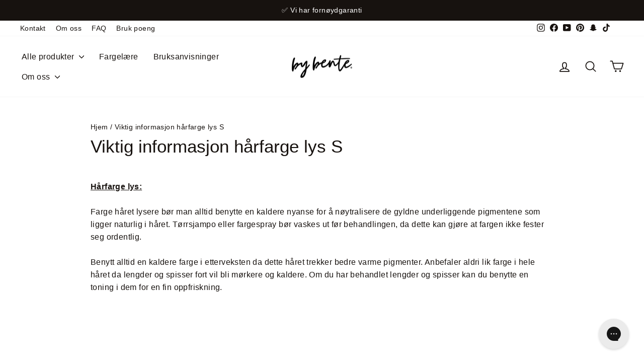

--- FILE ---
content_type: text/html; charset=utf-8
request_url: https://bybente.com/pages/viktig-informasjon-harfarge-lys-s
body_size: 71378
content:
<!doctype html>
<html class="no-js" lang="nb" dir="ltr">
<head>
  <!--
  <script async crossorigin fetchpriority="high" src="/cdn/shopifycloud/importmap-polyfill/es-modules-shim.2.4.0.js"></script>
<script
    id="Cookiebot"
    src="https://consent.cookiebot.com/uc.js"
    data-cbid="3ea7efab-14f8-4c8f-b555-92c88f149c80"
    type="text/javascript"
    defer
  ></script>
  -->

  <!-- Google Tag Manager -->
  <script>
    (function(w,d,s,l,i){w[l]=w[l]||[];w[l].push({'gtm.start':
    new Date().getTime(),event:'gtm.js'});var f=d.getElementsByTagName(s)[0],
    j=d.createElement(s),dl=l!='dataLayer'?'&l='+l:'';j.async=true;j.src=
    'https://www.googletagmanager.com/gtm.js?id='+i+dl;f.parentNode.insertBefore(j,f);
    })(window,document,'script','dataLayer','GTM-MZC9CR5');
  </script>
  <!-- End Google Tag Manager -->
  <meta property="fb:app_id" content="1140150990109037">

  <meta charset="utf-8">
  <meta http-equiv="X-UA-Compatible" content="IE=edge,chrome=1">
  <meta name="viewport" content="width=device-width,initial-scale=1">
  <meta name="theme-color" content="#17120f">
  <link rel="canonical" href="https://bybente.com/pages/viktig-informasjon-harfarge-lys-s">
  <link rel="preconnect" href="https://cdn.shopify.com" crossorigin>
  <link rel="preconnect" href="https://fonts.shopifycdn.com" crossorigin>
  <link rel="dns-prefetch" href="https://productreviews.shopifycdn.com">
  <link rel="dns-prefetch" href="https://ajax.googleapis.com">
  <link rel="dns-prefetch" href="https://maps.googleapis.com">
  <link rel="dns-prefetch" href="https://maps.gstatic.com"><link rel="shortcut icon" href="//bybente.com/cdn/shop/files/bybente_fav_32x32.png?v=1725350211" type="image/png" /><title>Viktig informasjon hårfarge lys S
&ndash; bybente.com
</title>
<meta name="description" content="Hårfarge lys: Farge håret lysere bør man alltid benytte en kaldere nyanse for å nøytralisere de gyldne underliggende pigmentene som ligger naturlig i håret. Tørrsjampo eller fargespray bør vaskes ut før behandlingen, da dette kan gjøre at fargen ikke fester seg ordentlig. Benytt alltid en kaldere farge i etterveksten d"><meta property="og:site_name" content="bybente.com">
  <meta property="og:url" content="https://bybente.com/pages/viktig-informasjon-harfarge-lys-s">
  <meta property="og:title" content="Viktig informasjon hårfarge lys S">
  <meta property="og:type" content="website">
  <meta property="og:description" content="Hårfarge lys: Farge håret lysere bør man alltid benytte en kaldere nyanse for å nøytralisere de gyldne underliggende pigmentene som ligger naturlig i håret. Tørrsjampo eller fargespray bør vaskes ut før behandlingen, da dette kan gjøre at fargen ikke fester seg ordentlig. Benytt alltid en kaldere farge i etterveksten d"><meta property="og:image" content="http://bybente.com/cdn/shop/files/salongfolelsen-bybente-some.jpg?v=1704723685">
    <meta property="og:image:secure_url" content="https://bybente.com/cdn/shop/files/salongfolelsen-bybente-some.jpg?v=1704723685">
    <meta property="og:image:width" content="1200">
    <meta property="og:image:height" content="628"><meta name="twitter:site" content="@">
  <meta name="twitter:card" content="summary_large_image">
  <meta name="twitter:title" content="Viktig informasjon hårfarge lys S">
  <meta name="twitter:description" content="Hårfarge lys: Farge håret lysere bør man alltid benytte en kaldere nyanse for å nøytralisere de gyldne underliggende pigmentene som ligger naturlig i håret. Tørrsjampo eller fargespray bør vaskes ut før behandlingen, da dette kan gjøre at fargen ikke fester seg ordentlig. Benytt alltid en kaldere farge i etterveksten d">
<script type="importmap">
{
  "imports": {
    "element.base-media": "//bybente.com/cdn/shop/t/59/assets/element.base-media.js?v=61305152781971747521764112478",
    "element.image.parallax": "//bybente.com/cdn/shop/t/59/assets/element.image.parallax.js?v=59188309605188605141764112479",
    "element.model": "//bybente.com/cdn/shop/t/59/assets/element.model.js?v=104979259955732717291764112478",
    "element.quantity-selector": "//bybente.com/cdn/shop/t/59/assets/element.quantity-selector.js?v=68208048201360514121764112478",
    "element.text.rte": "//bybente.com/cdn/shop/t/59/assets/element.text.rte.js?v=28194737298593644281764112478",
    "element.video": "//bybente.com/cdn/shop/t/59/assets/element.video.js?v=110560105447302630031764112478",
    "is-land": "//bybente.com/cdn/shop/t/59/assets/is-land.min.js?v=92343381495565747271764112478",
    "util.misc": "//bybente.com/cdn/shop/t/59/assets/util.misc.js?v=117964846174238173191764112478",
    "util.product-loader": "//bybente.com/cdn/shop/t/59/assets/util.product-loader.js?v=71947287259713254281764112479",
    "util.resource-loader": "//bybente.com/cdn/shop/t/59/assets/util.resource-loader.js?v=81301169148003274841764112478",
    "vendor.in-view": "//bybente.com/cdn/shop/t/59/assets/vendor.in-view.js?v=126891093837844970591764112478"
  }
}
</script><script type="module" src="//bybente.com/cdn/shop/t/59/assets/is-land.min.js?v=92343381495565747271764112478"></script>
<style data-shopify>
  

  
  
  
</style><link href="//bybente.com/cdn/shop/t/59/assets/theme.css?v=90051861391417507381765109444" rel="stylesheet" type="text/css" media="all" />
<style data-shopify>:root {
    --typeHeaderPrimary: Helvetica;
    --typeHeaderFallback: Arial, sans-serif;
    --typeHeaderSize: 35px;
    --typeHeaderWeight: 400;
    --typeHeaderLineHeight: 1;
    --typeHeaderSpacing: 0.0em;

    --typeBasePrimary:Helvetica;
    --typeBaseFallback:Arial, sans-serif;
    --typeBaseSize: 16px;
    --typeBaseWeight: 400;
    --typeBaseSpacing: 0.025em;
    --typeBaseLineHeight: 1.6;
    --typeBaselineHeightMinus01: 1.5;

    --typeCollectionTitle: 24px;

    --iconWeight: 4px;
    --iconLinecaps: round;

    
        --buttonRadius: 3px;
    

    --colorGridOverlayOpacity: 0.12;
    --colorAnnouncement: #17120f;
    --colorAnnouncementText: #ffffff;

    --colorBody: #ffffff;
    --colorBodyAlpha05: rgba(255, 255, 255, 0.05);
    --colorBodyDim: #f2f2f2;
    --colorBodyLightDim: #fafafa;
    --colorBodyMediumDim: #f5f5f5;


    --colorBorder: #17120f;

    --colorBtnPrimary: #17120f;
    --colorBtnPrimaryLight: #362a23;
    --colorBtnPrimaryDim: #080605;
    --colorBtnPrimaryText: #ffffff;

    --colorCartDot: #00b67a;

    --colorDrawers: #f5f5f7;
    --colorDrawersDim: #e7e7ec;
    --colorDrawerBorder: #e9e9e9;
    --colorDrawerText: #17120f;
    --colorDrawerTextDark: #000000;
    --colorDrawerButton: #17120f;
    --colorDrawerButtonText: #ffffff;

    --colorFooter: #fcebf2;
    --colorFooterText: #17120f;
    --colorFooterTextAlpha01: #17120f;

    --colorGridOverlay: #17120f;
    --colorGridOverlayOpacity: 0.1;

    --colorHeaderTextAlpha01: rgba(23, 18, 15, 0.1);

    --colorHeroText: #ffffff;

    --colorSmallImageBg: #f5f5f7;
    --colorLargeImageBg: #f5f5f7;

    --colorImageOverlay: #17120f;
    --colorImageOverlayOpacity: 0.0;
    --colorImageOverlayTextShadow: 0.24;

    --colorLink: #17120f;

    --colorModalBg: rgba(245, 245, 247, 0.6);

    --colorNav: #ffffff;
    --colorNavText: #17120f;

    --colorPrice: #17120f;

    --colorSaleTag: #00b67a;
    --colorSaleTagText: #ffffff;

    --colorTextBody: #17120f;
    --colorTextBodyAlpha015: rgba(23, 18, 15, 0.15);
    --colorTextBodyAlpha005: rgba(23, 18, 15, 0.05);
    --colorTextBodyAlpha008: rgba(23, 18, 15, 0.08);
    --colorTextSavings: #00b67a;

    --urlIcoSelect: url(//bybente.com/cdn/shop/t/59/assets/ico-select.svg);
    --urlIcoSelectFooter: url(//bybente.com/cdn/shop/t/59/assets/ico-select-footer.svg);
    --urlIcoSelectWhite: url(//bybente.com/cdn/shop/t/59/assets/ico-select-white.svg);

    --grid-gutter: 17px;
    --drawer-gutter: 20px;

    --sizeChartMargin: 25px 0;
    --sizeChartIconMargin: 5px;

    --newsletterReminderPadding: 40px;

    /*Shop Pay Installments*/
    --color-body-text: #17120f;
    --color-body: #ffffff;
    --color-bg: #ffffff;
    }

    .placeholder-content {
    background-image: linear-gradient(100deg, #f5f5f7 40%, #ededf0 63%, #f5f5f7 79%);
    }</style><script>
    document.documentElement.className = document.documentElement.className.replace('no-js', 'js');

    window.theme = window.theme || {};
    theme.routes = {
      home: "/",
      cart: "/cart.js",
      cartPage: "/cart",
      cartAdd: "/cart/add.js",
      cartChange: "/cart/change.js",
      search: "/search",
      predictiveSearch: "/search/suggest"
    };
    theme.strings = {
      soldOut: "Utsolgt",
      unavailable: "Utilgjengelig",
      inStockLabel: "På lager, klar til å sendes",
      oneStockLabel: "Lite lager - [count] vare igjen",
      otherStockLabel: "Lite lager – [count] varer igjen",
      willNotShipUntil: "Klar til å sendes [date]",
      willBeInStockAfter: "Tilbake på lager [date]",
      waitingForStock: "Inventar på vei",
      savePrice: "Spar [saved_amount]",
      cartEmpty: "Handlekurven din er tom.",
      cartTitle: "Handlekurv",
      subtotalLabel: "Delsum",
      shippingAtCheckout: "Frakt, avgifter og rabattkoder beregnes i kassen.",
      checkoutLabel: "Sjekk ut",
      removeBundle: "Fjern hele pakken",
      bundleLocked: "Kan ikke endre eller fjerne enkeltprodukt. Fjern hele pakken.",
      cartTermsConfirmation: "Du må godta salgsvilkårene for å sjekke ut",
      searchCollections: "Kolleksjon",
      searchPages: "Sider",
      searchArticles: "Artikler",
      productFrom: "fra ",
      maxQuantity: "Du kan bare ha [quantity] av [title] i handlekurven."
    };
    theme.settings = {
      cartType: "drawer",
      isCustomerTemplate: false,
      moneyFormat: "{{amount_with_comma_separator}} kr",
      saveType: "percent",
      productImageSize: "square",
      productImageCover: true,
      predictiveSearch: true,
      predictiveSearchType: null,
      predictiveSearchVendor: false,
      predictiveSearchPrice: false,
      quickView: false,
      themeName: 'Impulse',
      themeVersion: "8.1.0"
    };
  </script>

  <script>window.performance && window.performance.mark && window.performance.mark('shopify.content_for_header.start');</script><meta name="facebook-domain-verification" content="uj3rehuqb15pug9crmi04yo7pft5ks">
<meta name="google-site-verification" content="c34tJD3HAX18zboEnvN153DGTmNXJDm9U9wufm1Ciro">
<meta id="shopify-digital-wallet" name="shopify-digital-wallet" content="/72488845588/digital_wallets/dialog">
<meta name="shopify-checkout-api-token" content="ffecdd0a8f80c67b34988c9a02b07a1d">
<link rel="alternate" hreflang="x-default" href="https://bybente.com/pages/viktig-informasjon-harfarge-lys-s">
<link rel="alternate" hreflang="nb" href="https://bybente.com/pages/viktig-informasjon-harfarge-lys-s">
<link rel="alternate" hreflang="en" href="https://bybente.com/en/pages/viktig-informasjon-harfarge-lys-s">
<link rel="alternate" hreflang="da" href="https://bybente.com/da/pages/viktig-informasjon-harfarge-lys-s">
<link rel="alternate" hreflang="sv" href="https://bybente.com/sv/pages/viktig-informasjon-harfarge-lys-s">
<script async="async" src="/checkouts/internal/preloads.js?locale=nb-NO"></script>
<link rel="preconnect" href="https://shop.app" crossorigin="anonymous">
<script async="async" src="https://shop.app/checkouts/internal/preloads.js?locale=nb-NO&shop_id=72488845588" crossorigin="anonymous"></script>
<script id="apple-pay-shop-capabilities" type="application/json">{"shopId":72488845588,"countryCode":"NO","currencyCode":"NOK","merchantCapabilities":["supports3DS"],"merchantId":"gid:\/\/shopify\/Shop\/72488845588","merchantName":"bybente.com","requiredBillingContactFields":["postalAddress","email","phone"],"requiredShippingContactFields":["postalAddress","email","phone"],"shippingType":"shipping","supportedNetworks":["visa","masterCard"],"total":{"type":"pending","label":"bybente.com","amount":"1.00"},"shopifyPaymentsEnabled":true,"supportsSubscriptions":true}</script>
<script id="shopify-features" type="application/json">{"accessToken":"ffecdd0a8f80c67b34988c9a02b07a1d","betas":["rich-media-storefront-analytics"],"domain":"bybente.com","predictiveSearch":true,"shopId":72488845588,"locale":"nb"}</script>
<script>var Shopify = Shopify || {};
Shopify.shop = "bybente-com.myshopify.com";
Shopify.locale = "nb";
Shopify.currency = {"active":"NOK","rate":"1.0"};
Shopify.country = "NO";
Shopify.theme = {"name":"bybente-color-care","id":184341135636,"schema_name":"Impulse","schema_version":"8.1.0","theme_store_id":null,"role":"main"};
Shopify.theme.handle = "null";
Shopify.theme.style = {"id":null,"handle":null};
Shopify.cdnHost = "bybente.com/cdn";
Shopify.routes = Shopify.routes || {};
Shopify.routes.root = "/";</script>
<script type="module">!function(o){(o.Shopify=o.Shopify||{}).modules=!0}(window);</script>
<script>!function(o){function n(){var o=[];function n(){o.push(Array.prototype.slice.apply(arguments))}return n.q=o,n}var t=o.Shopify=o.Shopify||{};t.loadFeatures=n(),t.autoloadFeatures=n()}(window);</script>
<script>
  window.ShopifyPay = window.ShopifyPay || {};
  window.ShopifyPay.apiHost = "shop.app\/pay";
  window.ShopifyPay.redirectState = null;
</script>
<script id="shop-js-analytics" type="application/json">{"pageType":"page"}</script>
<script defer="defer" async type="module" src="//bybente.com/cdn/shopifycloud/shop-js/modules/v2/client.init-shop-cart-sync_Cq55waMD.nb.esm.js"></script>
<script defer="defer" async type="module" src="//bybente.com/cdn/shopifycloud/shop-js/modules/v2/chunk.common_DIOnffBL.esm.js"></script>
<script defer="defer" async type="module" src="//bybente.com/cdn/shopifycloud/shop-js/modules/v2/chunk.modal_DOnzx6pZ.esm.js"></script>
<script type="module">
  await import("//bybente.com/cdn/shopifycloud/shop-js/modules/v2/client.init-shop-cart-sync_Cq55waMD.nb.esm.js");
await import("//bybente.com/cdn/shopifycloud/shop-js/modules/v2/chunk.common_DIOnffBL.esm.js");
await import("//bybente.com/cdn/shopifycloud/shop-js/modules/v2/chunk.modal_DOnzx6pZ.esm.js");

  window.Shopify.SignInWithShop?.initShopCartSync?.({"fedCMEnabled":true,"windoidEnabled":true});

</script>
<script>
  window.Shopify = window.Shopify || {};
  if (!window.Shopify.featureAssets) window.Shopify.featureAssets = {};
  window.Shopify.featureAssets['shop-js'] = {"shop-cart-sync":["modules/v2/client.shop-cart-sync_CAgs5zml.nb.esm.js","modules/v2/chunk.common_DIOnffBL.esm.js","modules/v2/chunk.modal_DOnzx6pZ.esm.js"],"init-fed-cm":["modules/v2/client.init-fed-cm_DrX9I7k5.nb.esm.js","modules/v2/chunk.common_DIOnffBL.esm.js","modules/v2/chunk.modal_DOnzx6pZ.esm.js"],"shop-cash-offers":["modules/v2/client.shop-cash-offers_BmBPxOS5.nb.esm.js","modules/v2/chunk.common_DIOnffBL.esm.js","modules/v2/chunk.modal_DOnzx6pZ.esm.js"],"shop-login-button":["modules/v2/client.shop-login-button_Cbt4gpWd.nb.esm.js","modules/v2/chunk.common_DIOnffBL.esm.js","modules/v2/chunk.modal_DOnzx6pZ.esm.js"],"pay-button":["modules/v2/client.pay-button_ajdesR0m.nb.esm.js","modules/v2/chunk.common_DIOnffBL.esm.js","modules/v2/chunk.modal_DOnzx6pZ.esm.js"],"shop-button":["modules/v2/client.shop-button_Bhv4hUud.nb.esm.js","modules/v2/chunk.common_DIOnffBL.esm.js","modules/v2/chunk.modal_DOnzx6pZ.esm.js"],"avatar":["modules/v2/client.avatar_BTnouDA3.nb.esm.js"],"init-windoid":["modules/v2/client.init-windoid_D_P6-XHV.nb.esm.js","modules/v2/chunk.common_DIOnffBL.esm.js","modules/v2/chunk.modal_DOnzx6pZ.esm.js"],"init-shop-for-new-customer-accounts":["modules/v2/client.init-shop-for-new-customer-accounts_BdI19Gca.nb.esm.js","modules/v2/client.shop-login-button_Cbt4gpWd.nb.esm.js","modules/v2/chunk.common_DIOnffBL.esm.js","modules/v2/chunk.modal_DOnzx6pZ.esm.js"],"init-shop-email-lookup-coordinator":["modules/v2/client.init-shop-email-lookup-coordinator_XaQ2lRvL.nb.esm.js","modules/v2/chunk.common_DIOnffBL.esm.js","modules/v2/chunk.modal_DOnzx6pZ.esm.js"],"init-shop-cart-sync":["modules/v2/client.init-shop-cart-sync_Cq55waMD.nb.esm.js","modules/v2/chunk.common_DIOnffBL.esm.js","modules/v2/chunk.modal_DOnzx6pZ.esm.js"],"shop-toast-manager":["modules/v2/client.shop-toast-manager_4VL1aVFm.nb.esm.js","modules/v2/chunk.common_DIOnffBL.esm.js","modules/v2/chunk.modal_DOnzx6pZ.esm.js"],"init-customer-accounts":["modules/v2/client.init-customer-accounts_i_V09SvK.nb.esm.js","modules/v2/client.shop-login-button_Cbt4gpWd.nb.esm.js","modules/v2/chunk.common_DIOnffBL.esm.js","modules/v2/chunk.modal_DOnzx6pZ.esm.js"],"init-customer-accounts-sign-up":["modules/v2/client.init-customer-accounts-sign-up_CexgHhXg.nb.esm.js","modules/v2/client.shop-login-button_Cbt4gpWd.nb.esm.js","modules/v2/chunk.common_DIOnffBL.esm.js","modules/v2/chunk.modal_DOnzx6pZ.esm.js"],"shop-follow-button":["modules/v2/client.shop-follow-button_t-lWk6Ze.nb.esm.js","modules/v2/chunk.common_DIOnffBL.esm.js","modules/v2/chunk.modal_DOnzx6pZ.esm.js"],"checkout-modal":["modules/v2/client.checkout-modal_BEl3SBi-.nb.esm.js","modules/v2/chunk.common_DIOnffBL.esm.js","modules/v2/chunk.modal_DOnzx6pZ.esm.js"],"shop-login":["modules/v2/client.shop-login_C0eRt4-r.nb.esm.js","modules/v2/chunk.common_DIOnffBL.esm.js","modules/v2/chunk.modal_DOnzx6pZ.esm.js"],"lead-capture":["modules/v2/client.lead-capture_Bc74e5by.nb.esm.js","modules/v2/chunk.common_DIOnffBL.esm.js","modules/v2/chunk.modal_DOnzx6pZ.esm.js"],"payment-terms":["modules/v2/client.payment-terms_BbYDkzXK.nb.esm.js","modules/v2/chunk.common_DIOnffBL.esm.js","modules/v2/chunk.modal_DOnzx6pZ.esm.js"]};
</script>
<script>(function() {
  var isLoaded = false;
  function asyncLoad() {
    if (isLoaded) return;
    isLoaded = true;
    var urls = ["https:\/\/widget.trustpilot.com\/bootstrap\/v5\/tp.widget.sync.bootstrap.min.js?shop=bybente-com.myshopify.com","https:\/\/ecommplugins-scripts.trustpilot.com\/v2.1\/js\/header.min.js?settings=eyJrZXkiOiJUaVRWV1JUR1puOEE0aHJlIiwicyI6InNrdSJ9\u0026v=2.5\u0026shop=bybente-com.myshopify.com","https:\/\/ecommplugins-trustboxsettings.trustpilot.com\/bybente-com.myshopify.com.js?settings=1751452796237\u0026shop=bybente-com.myshopify.com","https:\/\/assets.getuploadkit.com\/assets\/uploadkit-client.js?shop=bybente-com.myshopify.com","https:\/\/api.fastbundle.co\/scripts\/src.js?shop=bybente-com.myshopify.com","https:\/\/static.ablestar.app\/link-manager\/404-tracker\/72488845588\/03d64c3a-f0b4-4440-9b27-9b310a1b8d3f.js?shop=bybente-com.myshopify.com","https:\/\/ecommplugins-scripts.trustpilot.com\/v2.1\/js\/success.min.js?settings=eyJrZXkiOiJUaVRWV1JUR1puOEE0aHJlIiwicyI6InNrdSIsInQiOlsib3JkZXJzL2Z1bGZpbGxlZCJdLCJ2IjoiIiwiYSI6Ildvb0NvbW1lcmNlLTYuMS4xIn0=\u0026shop=bybente-com.myshopify.com"];
    for (var i = 0; i < urls.length; i++) {
      var s = document.createElement('script');
      s.type = 'text/javascript';
      s.async = true;
      s.src = urls[i];
      var x = document.getElementsByTagName('script')[0];
      x.parentNode.insertBefore(s, x);
    }
  };
  if(window.attachEvent) {
    window.attachEvent('onload', asyncLoad);
  } else {
    window.addEventListener('load', asyncLoad, false);
  }
})();</script>
<script id="__st">var __st={"a":72488845588,"offset":3600,"reqid":"55f02966-cd5f-4de7-b0dd-608006085fff-1769218700","pageurl":"bybente.com\/pages\/viktig-informasjon-harfarge-lys-s","s":"pages-128392298772","u":"5baaba1ac085","p":"page","rtyp":"page","rid":128392298772};</script>
<script>window.ShopifyPaypalV4VisibilityTracking = true;</script>
<script id="captcha-bootstrap">!function(){'use strict';const t='contact',e='account',n='new_comment',o=[[t,t],['blogs',n],['comments',n],[t,'customer']],c=[[e,'customer_login'],[e,'guest_login'],[e,'recover_customer_password'],[e,'create_customer']],r=t=>t.map((([t,e])=>`form[action*='/${t}']:not([data-nocaptcha='true']) input[name='form_type'][value='${e}']`)).join(','),a=t=>()=>t?[...document.querySelectorAll(t)].map((t=>t.form)):[];function s(){const t=[...o],e=r(t);return a(e)}const i='password',u='form_key',d=['recaptcha-v3-token','g-recaptcha-response','h-captcha-response',i],f=()=>{try{return window.sessionStorage}catch{return}},m='__shopify_v',_=t=>t.elements[u];function p(t,e,n=!1){try{const o=window.sessionStorage,c=JSON.parse(o.getItem(e)),{data:r}=function(t){const{data:e,action:n}=t;return t[m]||n?{data:e,action:n}:{data:t,action:n}}(c);for(const[e,n]of Object.entries(r))t.elements[e]&&(t.elements[e].value=n);n&&o.removeItem(e)}catch(o){console.error('form repopulation failed',{error:o})}}const l='form_type',E='cptcha';function T(t){t.dataset[E]=!0}const w=window,h=w.document,L='Shopify',v='ce_forms',y='captcha';let A=!1;((t,e)=>{const n=(g='f06e6c50-85a8-45c8-87d0-21a2b65856fe',I='https://cdn.shopify.com/shopifycloud/storefront-forms-hcaptcha/ce_storefront_forms_captcha_hcaptcha.v1.5.2.iife.js',D={infoText:'Beskyttet av hCaptcha',privacyText:'Personvern',termsText:'Vilkår'},(t,e,n)=>{const o=w[L][v],c=o.bindForm;if(c)return c(t,g,e,D).then(n);var r;o.q.push([[t,g,e,D],n]),r=I,A||(h.body.append(Object.assign(h.createElement('script'),{id:'captcha-provider',async:!0,src:r})),A=!0)});var g,I,D;w[L]=w[L]||{},w[L][v]=w[L][v]||{},w[L][v].q=[],w[L][y]=w[L][y]||{},w[L][y].protect=function(t,e){n(t,void 0,e),T(t)},Object.freeze(w[L][y]),function(t,e,n,w,h,L){const[v,y,A,g]=function(t,e,n){const i=e?o:[],u=t?c:[],d=[...i,...u],f=r(d),m=r(i),_=r(d.filter((([t,e])=>n.includes(e))));return[a(f),a(m),a(_),s()]}(w,h,L),I=t=>{const e=t.target;return e instanceof HTMLFormElement?e:e&&e.form},D=t=>v().includes(t);t.addEventListener('submit',(t=>{const e=I(t);if(!e)return;const n=D(e)&&!e.dataset.hcaptchaBound&&!e.dataset.recaptchaBound,o=_(e),c=g().includes(e)&&(!o||!o.value);(n||c)&&t.preventDefault(),c&&!n&&(function(t){try{if(!f())return;!function(t){const e=f();if(!e)return;const n=_(t);if(!n)return;const o=n.value;o&&e.removeItem(o)}(t);const e=Array.from(Array(32),(()=>Math.random().toString(36)[2])).join('');!function(t,e){_(t)||t.append(Object.assign(document.createElement('input'),{type:'hidden',name:u})),t.elements[u].value=e}(t,e),function(t,e){const n=f();if(!n)return;const o=[...t.querySelectorAll(`input[type='${i}']`)].map((({name:t})=>t)),c=[...d,...o],r={};for(const[a,s]of new FormData(t).entries())c.includes(a)||(r[a]=s);n.setItem(e,JSON.stringify({[m]:1,action:t.action,data:r}))}(t,e)}catch(e){console.error('failed to persist form',e)}}(e),e.submit())}));const S=(t,e)=>{t&&!t.dataset[E]&&(n(t,e.some((e=>e===t))),T(t))};for(const o of['focusin','change'])t.addEventListener(o,(t=>{const e=I(t);D(e)&&S(e,y())}));const B=e.get('form_key'),M=e.get(l),P=B&&M;t.addEventListener('DOMContentLoaded',(()=>{const t=y();if(P)for(const e of t)e.elements[l].value===M&&p(e,B);[...new Set([...A(),...v().filter((t=>'true'===t.dataset.shopifyCaptcha))])].forEach((e=>S(e,t)))}))}(h,new URLSearchParams(w.location.search),n,t,e,['guest_login'])})(!0,!0)}();</script>
<script integrity="sha256-4kQ18oKyAcykRKYeNunJcIwy7WH5gtpwJnB7kiuLZ1E=" data-source-attribution="shopify.loadfeatures" defer="defer" src="//bybente.com/cdn/shopifycloud/storefront/assets/storefront/load_feature-a0a9edcb.js" crossorigin="anonymous"></script>
<script crossorigin="anonymous" defer="defer" src="//bybente.com/cdn/shopifycloud/storefront/assets/shopify_pay/storefront-65b4c6d7.js?v=20250812"></script>
<script data-source-attribution="shopify.dynamic_checkout.dynamic.init">var Shopify=Shopify||{};Shopify.PaymentButton=Shopify.PaymentButton||{isStorefrontPortableWallets:!0,init:function(){window.Shopify.PaymentButton.init=function(){};var t=document.createElement("script");t.src="https://bybente.com/cdn/shopifycloud/portable-wallets/latest/portable-wallets.nb.js",t.type="module",document.head.appendChild(t)}};
</script>
<script data-source-attribution="shopify.dynamic_checkout.buyer_consent">
  function portableWalletsHideBuyerConsent(e){var t=document.getElementById("shopify-buyer-consent"),n=document.getElementById("shopify-subscription-policy-button");t&&n&&(t.classList.add("hidden"),t.setAttribute("aria-hidden","true"),n.removeEventListener("click",e))}function portableWalletsShowBuyerConsent(e){var t=document.getElementById("shopify-buyer-consent"),n=document.getElementById("shopify-subscription-policy-button");t&&n&&(t.classList.remove("hidden"),t.removeAttribute("aria-hidden"),n.addEventListener("click",e))}window.Shopify?.PaymentButton&&(window.Shopify.PaymentButton.hideBuyerConsent=portableWalletsHideBuyerConsent,window.Shopify.PaymentButton.showBuyerConsent=portableWalletsShowBuyerConsent);
</script>
<script data-source-attribution="shopify.dynamic_checkout.cart.bootstrap">document.addEventListener("DOMContentLoaded",(function(){function t(){return document.querySelector("shopify-accelerated-checkout-cart, shopify-accelerated-checkout")}if(t())Shopify.PaymentButton.init();else{new MutationObserver((function(e,n){t()&&(Shopify.PaymentButton.init(),n.disconnect())})).observe(document.body,{childList:!0,subtree:!0})}}));
</script>
<script id='scb4127' type='text/javascript' async='' src='https://bybente.com/cdn/shopifycloud/privacy-banner/storefront-banner.js'></script><link id="shopify-accelerated-checkout-styles" rel="stylesheet" media="screen" href="https://bybente.com/cdn/shopifycloud/portable-wallets/latest/accelerated-checkout-backwards-compat.css" crossorigin="anonymous">
<style id="shopify-accelerated-checkout-cart">
        #shopify-buyer-consent {
  margin-top: 1em;
  display: inline-block;
  width: 100%;
}

#shopify-buyer-consent.hidden {
  display: none;
}

#shopify-subscription-policy-button {
  background: none;
  border: none;
  padding: 0;
  text-decoration: underline;
  font-size: inherit;
  cursor: pointer;
}

#shopify-subscription-policy-button::before {
  box-shadow: none;
}

      </style>

<script>window.performance && window.performance.mark && window.performance.mark('shopify.content_for_header.end');</script>

  <style data-shopify>
    :root {
      /* Root Variables */
      /* ========================= */
      --root-color-primary: #17120f;
      --color-primary: #17120f;
      --root-color-secondary: #ffffff;
      --color-secondary: #ffffff;
      --color-sale-tag: #00b67a;
      --color-sale-tag-text: #ffffff;
      --layout-section-padding-block: 3rem;
      --layout-section-padding-inline--md: 40px;
      --layout-section-max-inline-size: 1420px; 


      /* Text */
      /* ========================= */
      
      /* Body Font Styles */
      --element-text-font-family--body: Helvetica;
      --element-text-font-family-fallback--body: Arial, sans-serif;
      --element-text-font-weight--body: 400;
      --element-text-letter-spacing--body: 0.025em;
      --element-text-text-transform--body: none;

      /* Body Font Sizes */
      --element-text-font-size--body: initial;
      --element-text-font-size--body-xs: 12px;
      --element-text-font-size--body-sm: 14px;
      --element-text-font-size--body-md: 16px;
      --element-text-font-size--body-lg: 18px;
      
      /* Body Line Heights */
      --element-text-line-height--body: 1.6;

      /* Heading Font Styles */
      --element-text-font-family--heading: Helvetica;
      --element-text-font-family-fallback--heading: Arial, sans-serif;
      --element-text-font-weight--heading: 400;
      --element-text-letter-spacing--heading: 0.0em;
      
       
      
      
      /* Heading Font Sizes */
      --element-text-font-size--heading-2xl: 51px;
      --element-text-font-size--heading-xl: 35px;
      --element-text-font-size--heading-lg: 29px;
      --element-text-font-size--heading-md: 27px;
      --element-text-font-size--heading-sm: 21px;
      --element-text-font-size--heading-xs: 19px;
      
      /* Heading Line Heights */
      --element-text-line-height--heading: 1;

      /* Buttons */
      /* ========================= */
      
          --element-button-radius: 3px;
      

      --element-button-padding-block: 12px;
      --element-button-text-transform: uppercase;
      --element-button-font-weight: 800;
      --element-button-font-size: max(calc(var(--typeBaseSize) - 4px), 13px);
      --element-button-letter-spacing: .3em;

      /* Base Color Variables */
      --element-button-color-primary: #17120f;
      --element-button-color-secondary: #ffffff;
      --element-button-shade-border: 100%;

      /* Hover State Variables */
      --element-button-shade-background--hover: 0%;
      --element-button-shade-border--hover: 100%;

      /* Focus State Variables */
      --element-button-color-focus: var(--color-focus);

      /* Inputs */
      /* ========================= */
      
          --element-icon-radius: 3px;
      

      --element-input-font-size: var(--element-text-font-size--body-sm);
      --element-input-box-shadow-shade: 100%;

      /* Hover State Variables */
      --element-input-background-shade--hover: 0%;
      --element-input-box-shadow-spread-radius--hover: 1px;
    }

    @media only screen and (max-width: 768px) {
      :root {
        --element-button-font-size: max(calc(var(--typeBaseSize) - 5px), 11px);
      }
    }

    .element-radio {
        &:has(input[type='radio']:checked) {
          --element-button-color: var(--element-button-color-secondary);
        }
    }

    /* ATC Button Overrides */
    /* ========================= */

    .element-button[type="submit"],
    .element-button[type="submit"] .element-text,
    .element-button--shopify-payment-wrapper button {
      --element-button-padding-block: 13px;
      --element-button-padding-inline: 20px;
      --element-button-line-height: 1.42;
      --_font-size--body-md: var(--element-button-font-size);

      line-height: 1.42 !important;
    }

    /* When dynamic checkout is enabled */
    product-form:has(.element-button--shopify-payment-wrapper) {
      --element-button-color: #17120f;

      .element-button[type="submit"],
      .element-button--shopify-payment-wrapper button {
        min-height: 50px !important;
      }

      .shopify-payment-button {
        margin: 0;
      }
    }

    /* Hover animation for non-angled buttons */
    body:not([data-button_style='angled']) .element-button[type="submit"] {
      position: relative;
      overflow: hidden;

      &:after {
        content: '';
        position: absolute;
        top: 0;
        left: 150%;
        width: 200%;
        height: 100%;
        transform: skewX(-20deg);
        background-image: linear-gradient(to right,transparent, rgba(255,255,255,.25),transparent);
      }

      &:hover:after {
        animation: shine 0.75s cubic-bezier(0.01, 0.56, 1, 1);
      }
    }

    /* ANGLED STYLE - ATC Button Overrides */
    /* ========================= */
    
    [data-button_style='angled'] {
      --element-button-shade-background--active: var(--element-button-shade-background);
      --element-button-shade-border--active: var(--element-button-shade-border);

      .element-button[type="submit"] {
        --_box-shadow: none;

        position: relative;
        max-width: 94%;
        border-top: 1px solid #17120f;
        border-bottom: 1px solid #17120f;
        
        &:before,
        &:after {
          content: '';
          position: absolute;
          display: block;
          top: -1px;
          bottom: -1px;
          width: 20px;
          transform: skewX(-12deg);
          background-color: #17120f;
        }
        
        &:before {
          left: -6px;
        }
        
        &:after {
          right: -6px;
        }
      }

      /* When dynamic checkout is enabled */
      product-form:has(.element-button--shopify-payment-wrapper) {
        .element-button[type="submit"]:before,
        .element-button[type="submit"]:after {
          background-color: color-mix(in srgb,var(--_color-text) var(--_shade-background),var(--_color-background));
          border-top: 1px solid #17120f;
          border-bottom: 1px solid #17120f;
        }

        .element-button[type="submit"]:before {
          border-left: 1px solid #17120f;
        }
        
        .element-button[type="submit"]:after {
          border-right: 1px solid #17120f;
        }
      }

      .element-button--shopify-payment-wrapper {
        --_color-background: #17120f;

        button:hover,
        button:before,
        button:after {
          background-color: color-mix(in srgb,var(--_color-text) var(--_shade-background),var(--_color-background)) !important;
        }

        button:not(button:focus-visible) {
          box-shadow: none !important;
        }
      }
    }
  </style>

  <script src="//bybente.com/cdn/shop/t/59/assets/vendor-scripts-v11.js" defer="defer"></script><link rel="stylesheet" href="//bybente.com/cdn/shop/t/59/assets/country-flags.css"><script src="//bybente.com/cdn/shop/t/59/assets/theme.js?v=82107078067379988121764112478" defer="defer"></script>
  <script src="//bybente.com/cdn/shop/t/59/assets/custom.js?v=102094908996780173631764112478" defer></script>
  <script src="//bybente.com/cdn/shop/t/59/assets/transcy-relocator.js?v=41972944607435427951764112478" defer></script>
  <script src="//bybente.com/cdn/shop/t/59/assets/shipping-bar.js?v=131814028627333114371764112479" defer></script>

  
  
    <!-- Converge tracking scripts - MUST be in HEAD for proper tracking -->
    <!--
    <script>
      var cvgProduct = null;
      var cvgVariant = null;
      var cvgCollection = null;
      var cvgCollectionProducts = null;

      window['__cvg_shopify_info'] = {
        product: cvgProduct,
        variant: cvgVariant,
        currency: "NOK",
        collection: cvgCollection ? Object.assign({}, cvgCollection, { products: cvgCollectionProducts }) : null,
        search: null,
      };
    </script>
    <script src="https://static.runconverge.com/pixels/Z5hps3.js" async></script>
    <script>
      window.cvg||(cvg=function(){cvg.process?cvg.process.apply(cvg,arguments):cvg.queue.push(arguments)},cvg.queue=[]);
    </script>
    -->
  
<!-- BEGIN app block: shopify://apps/sales-discounts/blocks/sale-labels/29205fb1-2e68-4d81-a905-d828a51c8413 --><style>#Product-Slider>div+div .hc-sale-tag,.Product__Gallery--stack .Product__SlideItem+.Product__SlideItem .hc-sale-tag,.\#product-card-badge.\@type\:sale,.badge--on-sale,.badge--onsale,.badge.color-sale,.badge.onsale,.flag.sale,.grid-product__on-sale,.grid-product__tag--sale,.hc-sale-tag+.ProductItem__Wrapper .ProductItem__Label,.hc-sale-tag+.badge__container,.hc-sale-tag+.card__inner .badge,.hc-sale-tag+.card__inner+.card__content .card__badge,.hc-sale-tag+link+.card-wrapper .card__badge,.hc-sale-tag+.card__wrapper .card__badge,.hc-sale-tag+.image-wrapper .product-item__badge,.hc-sale-tag+.product--labels,.hc-sale-tag+.product-item__image-wrapper .product-item__label-list,.hc-sale-tag+a .label,.hc-sale-tag+img+.product-item__meta+.product-item__badge,.label .overlay-sale,.lbl.on-sale,.media-column+.media-column .hc-sale-tag,.price__badge-sale,.product-badge--sale,.product-badge__sale,.product-card__label--sale,.product-item__badge--sale,.product-label--on-sale,.product-label--sale,.product-label.sale,.product__badge--sale,.product__badge__item--sale,.product__media-icon,.productitem__badge--sale,.sale-badge,.sale-box,.sale-item.icn,.sale-sticker,.sale_banner,.theme-img+.theme-img .hc-sale-tag,.hc-sale-tag+a+.badge,.hc-sale-tag+div .badge{display:none!important}.facets__display{z-index:3!important}.indiv-product .hc-sale-tag,.product-item--with-hover-swatches .hc-sale-tag,.product-recommendations .hc-sale-tag{z-index:3}#Product-Slider .hc-sale-tag{z-index:6}.product-holder .hc-sale-tag{z-index:9}.apply-gallery-animation .hc-product-page{z-index:10}.product-card.relative.flex.flex-col .hc-sale-tag{z-index:21}@media only screen and (min-width:750px){.product-gallery-item+.product-gallery-item .hc-sale-tag,.product__slide+.product__slide .hc-sale-tag,.yv-product-slider-item+.yv-product-slider-item .hc-sale-tag{display:none!important}}@media (min-width:960px){.product__media-item+.product__media-item .hc-sale-tag,.splide__slide+.splide__slide .hc-sale-tag{display:none!important}}
</style>
<script>
  let hcSaleLabelSettings = {
    domain: "bybente-com.myshopify.com",
    variants: [],
    selectedVariant: {},
    productPageImages: [],
    
  }
</script>
<style>.hc-sale-tag{top:0;left:0;width:80px;height:80px;overflow:hidden;position:absolute!important;z-index:2}.hc-sale-tag span{right:10px;top:4px;transform:rotate(-45deg);position:absolute;display:block;width:100px;padding:4px 0;background-color:#fb485e;box-shadow:0 5px 10px rgba(0,0,0,.1);color:#fff;font-size:14px;font-weight:700;text-align:center}.hc-sale-tag span{background:#00b67a!important;color:#ffffff!important;}.hc-sale-tag span:before{content:"-"}</style><script>document.addEventListener("DOMContentLoaded",function(){"undefined"!=typeof hcVariants&&function(e){function t(e,t,a){return function(){if(a)return t.apply(this,arguments),e.apply(this,arguments);var n=e.apply(this,arguments);return t.apply(this,arguments),n}}var a=null;function n(){var t=window.location.search.replace(/.*variant=(\d+).*/,"$1");t&&t!=a&&(a=t,e(t))}window.history.pushState=t(history.pushState,n),window.history.replaceState=t(history.replaceState,n),window.addEventListener("popstate",n)}(function(e){let t=null;for(var a=0;a<hcVariants.length;a++)if(hcVariants[a].id==e){t=hcVariants[a];var n=document.querySelectorAll(".hc-product-page.hc-sale-tag");if(t.compare_at_price&&t.compare_at_price>t.price){var r=100*(t.compare_at_price-t.price)/t.compare_at_price;if(null!=r)for(a=0;a<n.length;a++)n[a].childNodes[0].textContent=r.toFixed(0)+"%",n[a].style.display="block";else for(a=0;a<n.length;a++)n[a].style.display="none"}else for(a=0;a<n.length;a++)n[a].style.display="none";break}})});</script> 


<!-- END app block --><!-- BEGIN app block: shopify://apps/fbp-fast-bundle/blocks/fast_bundle/9e87fbe2-9041-4c23-acf5-322413994cef -->
  <!-- BEGIN app snippet: fast_bundle -->




<script>
    if (Math.random() < 0.05) {
      window.FastBundleRenderTimestamp = Date.now();
    }
    const newBaseUrl = 'https://sdk.fastbundle.co'
    const apiURL = 'https://api.fastbundle.co'
    const rbrAppUrl = `${newBaseUrl}/{version}/main.min.js`
    const rbrVendorUrl = `${newBaseUrl}/{version}/vendor.js`
    const rbrCartUrl = `${apiURL}/scripts/cart.js`
    const rbrStyleUrl = `${newBaseUrl}/{version}/main.min.css`

    const legacyRbrAppUrl = `${apiURL}/react-src/static/js/main.min.js`
    const legacyRbrStyleUrl = `${apiURL}/react-src/static/css/main.min.css`

    const previousScriptLoaded = Boolean(document.querySelectorAll(`script[src*="${newBaseUrl}"]`).length)
    const previousLegacyScriptLoaded = Boolean(document.querySelectorAll(`script[src*="${legacyRbrAppUrl}"]`).length)

    if (!(previousScriptLoaded || previousLegacyScriptLoaded)) {
        const FastBundleConf = {"enable_bap_modal":false,"frontend_version":"1.22.09","storefront_record_submitted":true,"use_shopify_prices":false,"currencies":[{"id":1574697171,"code":"DKK","conversion_fee":1.0,"roundup_number":0.0,"rounding_enabled":true},{"id":1574697172,"code":"NOK","conversion_fee":1.0,"roundup_number":0.0,"rounding_enabled":true},{"id":1574697173,"code":"SEK","conversion_fee":1.0,"roundup_number":0.0,"rounding_enabled":true}],"is_active":true,"override_product_page_forms":false,"allow_funnel":true,"translations":[{"id":3301153,"key":"add","value":"Legg til","locale_code":"nb","model":"shop","object_id":20371},{"id":616864,"key":"add","value":"Legg til","locale_code":"no","model":"shop","object_id":20371},{"id":3301154,"key":"add_all_products_to_cart","value":"Legg alle produktene i handlekurven","locale_code":"nb","model":"shop","object_id":20371},{"id":3301155,"key":"add_bundle","value":"Legg til pakke","locale_code":"nb","model":"shop","object_id":20371},{"id":938912,"key":"add_bundle","value":"Legg til","locale_code":"no","model":"shop","object_id":20371},{"id":3301158,"key":"added","value":"Lagt til","locale_code":"nb","model":"shop","object_id":20371},{"id":616865,"key":"added","value":"Lagt til!","locale_code":"no","model":"shop","object_id":20371},{"id":3301159,"key":"added_","value":"Lagt til","locale_code":"nb","model":"shop","object_id":20371},{"id":616866,"key":"added_","value":"Lagt til","locale_code":"no","model":"shop","object_id":20371},{"id":3301160,"key":"added_items","value":"produkter lagt til","locale_code":"nb","model":"shop","object_id":20371},{"id":616870,"key":"added_items","value":"Varer lagt til","locale_code":"no","model":"shop","object_id":20371},{"id":3301161,"key":"added_product_issue","value":"Det er et problem med de tillagte produktene","locale_code":"nb","model":"shop","object_id":20371},{"id":3301162,"key":"added_to_product_list","value":"Lagt til i produktlisten","locale_code":"nb","model":"shop","object_id":20371},{"id":616871,"key":"added_to_product_list","value":"Lagt til produktlisten","locale_code":"no","model":"shop","object_id":20371},{"id":3301156,"key":"add_items","value":"Legg til varer","locale_code":"nb","model":"shop","object_id":20371},{"id":616867,"key":"add_items","value":"Vennligst legg til elementer","locale_code":"no","model":"shop","object_id":20371},{"id":3301157,"key":"add_to_cart","value":"Legg i handlekurven","locale_code":"nb","model":"shop","object_id":20371},{"id":938910,"key":"add_to_cart","value":"LEGG I HANDLEKURV","locale_code":"no","model":"shop","object_id":20371},{"id":3301163,"key":"all_included_products_are_sold_out","value":"Alle inkluderte produkter er utsolgt","locale_code":"nb","model":"shop","object_id":20371},{"id":3301164,"key":"apply_discount","value":"Rabatten vil bli brukt i kassen","locale_code":"nb","model":"shop","object_id":20371},{"id":616872,"key":"apply_discount","value":"Rabatten vil bli lagt til i kassen","locale_code":"no","model":"shop","object_id":20371},{"id":3301169,"key":"badge_price_description","value":"Spar {discount}!","locale_code":"nb","model":"shop","object_id":20371},{"id":616873,"key":"badge_price_description","value":"Spar {discount}!","locale_code":"no","model":"shop","object_id":20371},{"id":3717468,"key":"badge_price_free_gift_description","value":"Free Gift","locale_code":"nb","model":"shop","object_id":20371},{"id":3301165,"key":"bap_disabled","value":"Fullfør pakken","locale_code":"nb","model":"shop","object_id":20371},{"id":3301167,"key":"bap_modal_sub_title_without_variant","value":"Se gjennom boksene nedenfor og klikk på knappen for å fikse handlekurven.","locale_code":"nb","model":"shop","object_id":20371},{"id":616875,"key":"bap_modal_sub_title_without_variant","value":"Se gjennom boksene nedenfor og klikk på knappen for å fikse handlekurven.","locale_code":"no","model":"shop","object_id":20371},{"id":3301166,"key":"bap_modal_sub_title_with_variant","value":"Se gjennom boksene nedenfor, velg riktig variant for hvert inkluderte produkt og klikk på knappen for å fikse handlekurven.","locale_code":"nb","model":"shop","object_id":20371},{"id":616874,"key":"bap_modal_sub_title_with_variant","value":"Se gjennom boksene nedenfor, velg den riktige varianten for hvert inkluderte produkt og klikk på knappen for å fikse handlekurven.","locale_code":"no","model":"shop","object_id":20371},{"id":3301168,"key":"bap_modal_title","value":"{product_name} is a bundle product that includes {num_of_products} products. This product will be replaced by its included products.","locale_code":"nb","model":"shop","object_id":20371},{"id":616876,"key":"bap_modal_title","value":"{product_name} er en pakke som inkluderer {num_of_products} produkter. Dette produktet vil bli erstattet av dets inkluderte produkter.","locale_code":"no","model":"shop","object_id":20371},{"id":3301170,"key":"builder_added_count","value":"{num_added} / {num_must_add} lagt til","locale_code":"nb","model":"shop","object_id":20371},{"id":616877,"key":"builder_added_count","value":"{num_added}/{num_must_add} lagt til","locale_code":"no","model":"shop","object_id":20371},{"id":3301171,"key":"builder_count_error","value":"Du må legge til {quantity} other items from the above collections.","locale_code":"nb","model":"shop","object_id":20371},{"id":616878,"key":"builder_count_error","value":"Du må legge til {quantity} andre varer fra samlingene ovenfor.","locale_code":"no","model":"shop","object_id":20371},{"id":938911,"key":"bundleBuilder_added","value":"Lagt til","locale_code":"no","model":"shop","object_id":20371},{"id":3301172,"key":"bundle_not_available","value":"The bundle is not available anymore","locale_code":"nb","model":"shop","object_id":20371},{"id":616879,"key":"bundle_not_available","value":"Pakke er ikke tilgjengelig","locale_code":"no","model":"shop","object_id":20371},{"id":3301173,"key":"bundle_title","value":"Bundle title","locale_code":"nb","model":"shop","object_id":20371},{"id":3301174,"key":"buy","value":"Buy","locale_code":"nb","model":"shop","object_id":20371},{"id":1282063,"key":"buy","value":"Kjøp","locale_code":"no","model":"shop","object_id":20371},{"id":3301175,"key":"buy_all","value":"Buy all","locale_code":"nb","model":"shop","object_id":20371},{"id":938913,"key":"buy_all","value":"Kjøp alle","locale_code":"no","model":"shop","object_id":20371},{"id":3301176,"key":"buy_from_collections","value":"Buy from these collections","locale_code":"nb","model":"shop","object_id":20371},{"id":3301177,"key":"buy_item","value":"Buy {quantity} items","locale_code":"nb","model":"shop","object_id":20371},{"id":3301178,"key":"bxgy_btn_title","value":"Add to cart","locale_code":"nb","model":"shop","object_id":20371},{"id":616880,"key":"bxgy_btn_title","value":"Legg i handlekurv","locale_code":"no","model":"shop","object_id":20371},{"id":3301179,"key":"cancel","value":"Cancel","locale_code":"nb","model":"shop","object_id":20371},{"id":616881,"key":"cancel","value":"Avbryt","locale_code":"no","model":"shop","object_id":20371},{"id":616882,"key":"capacity_is_over","value":"Varen er ikke lagt til. Du har allerede lagt til det nødvendige antallet produkter fra denne samlingen.","locale_code":"no","model":"shop","object_id":20371},{"id":3301180,"key":"choose_items_to_buy","value":"Choose items to buy together.","locale_code":"nb","model":"shop","object_id":20371},{"id":938914,"key":"choose_items_to_buy","value":"Velg varer å kjøpe sammen.","locale_code":"no","model":"shop","object_id":20371},{"id":3301181,"key":"collection","value":"collection","locale_code":"nb","model":"shop","object_id":20371},{"id":616883,"key":"collection","value":"Kolleksjon","locale_code":"no","model":"shop","object_id":20371},{"id":3301182,"key":"collection_btn_title","value":"Add selected to cart","locale_code":"nb","model":"shop","object_id":20371},{"id":616884,"key":"collection_btn_title","value":"Legg valgte i handlekurven","locale_code":"no","model":"shop","object_id":20371},{"id":3301183,"key":"collection_item","value":"Add {quantity} items from {collection}","locale_code":"nb","model":"shop","object_id":20371},{"id":616885,"key":"collection_item","value":"Legg til {quantity} produkter {collection} kolleksjon","locale_code":"no","model":"shop","object_id":20371},{"id":3301184,"key":"color","value":"Color","locale_code":"nb","model":"shop","object_id":20371},{"id":3301185,"key":"copied","value":"Copied!","locale_code":"nb","model":"shop","object_id":20371},{"id":616886,"key":"copied","value":"Kopiert!","locale_code":"no","model":"shop","object_id":20371},{"id":3301186,"key":"copy_code","value":"Copy code","locale_code":"nb","model":"shop","object_id":20371},{"id":616887,"key":"copy_code","value":"kopier kode","locale_code":"no","model":"shop","object_id":20371},{"id":3301187,"key":"currently_soldout","value":"Dette produktet er for øyeblikket utsolgt","locale_code":"nb","model":"shop","object_id":20371},{"id":3301188,"key":"days","value":"Days","locale_code":"nb","model":"shop","object_id":20371},{"id":938915,"key":"days","value":"Dager","locale_code":"no","model":"shop","object_id":20371},{"id":3301189,"key":"delete_bap_product","value":"here","locale_code":"nb","model":"shop","object_id":20371},{"id":3301190,"key":"discount_applied","value":"{discount} discount applied","locale_code":"nb","model":"shop","object_id":20371},{"id":938916,"key":"discount_applied","value":"{discount} rabatt brukt","locale_code":"no","model":"shop","object_id":20371},{"id":3301191,"key":"discount_card_desc","value":"Enter the discount code below if it isn't included at checkout.","locale_code":"nb","model":"shop","object_id":20371},{"id":616888,"key":"discount_card_desc","value":"Skriv inn rabattkoden nedenfor hvis den ikke er inkludert i kassen.","locale_code":"no","model":"shop","object_id":20371},{"id":3301192,"key":"discount_card_discount","value":"Discount code:","locale_code":"nb","model":"shop","object_id":20371},{"id":616889,"key":"discount_card_discount","value":"Rabatt kode:","locale_code":"no","model":"shop","object_id":20371},{"id":3301193,"key":"discount_is_applied","value":"discount is applied on the selected products.","locale_code":"nb","model":"shop","object_id":20371},{"id":616944,"key":"discount_is_applied","value":"rabatt gis på de valgte produktene.","locale_code":"no","model":"shop","object_id":20371},{"id":3301194,"key":"discount_off","value":"{discount} rabatt","locale_code":"nb","model":"shop","object_id":20371},{"id":3301195,"key":"dropdown","value":"dropdown","locale_code":"nb","model":"shop","object_id":20371},{"id":3301196,"key":"error_loading_bundles","value":" Det er et problem med å laste inn pakkene. Prøv igjen om litt!","locale_code":"nb","model":"shop","object_id":20371},{"id":3301197,"key":"fix_cart","value":"Fiks handlekurven","locale_code":"nb","model":"shop","object_id":20371},{"id":616890,"key":"fix_cart","value":"Fiks handlekurven din","locale_code":"no","model":"shop","object_id":20371},{"id":3301198,"key":"free","value":"Gratis","locale_code":"nb","model":"shop","object_id":20371},{"id":616891,"key":"free","value":"Gratis","locale_code":"no","model":"shop","object_id":20371},{"id":3301199,"key":"free_gift","value":"Gratis","locale_code":"nb","model":"shop","object_id":20371},{"id":938917,"key":"free_gift","value":"Gratis gave","locale_code":"no","model":"shop","object_id":20371},{"id":3301200,"key":"free_gift_applied","value":"Gratis gave brukt","locale_code":"nb","model":"shop","object_id":20371},{"id":938918,"key":"free_gift_applied","value":"Gratis gave brukt","locale_code":"no","model":"shop","object_id":20371},{"id":3717470,"key":"free_gift_badge","value":"Free Gift","locale_code":"nb","model":"shop","object_id":20371},{"id":3717469,"key":"free_gift_label","value":"Free Gift","locale_code":"nb","model":"shop","object_id":20371},{"id":3301201,"key":"free_shipping","value":"Gratis frakt","locale_code":"nb","model":"shop","object_id":20371},{"id":616892,"key":"free_shipping","value":"Fri frakt","locale_code":"no","model":"shop","object_id":20371},{"id":3301202,"key":"funnel_alert","value":"Denne varen er allerede i handlekurven din.","locale_code":"nb","model":"shop","object_id":20371},{"id":616893,"key":"funnel_alert","value":"Denne varen er allerede i handlekurven din.","locale_code":"no","model":"shop","object_id":20371},{"id":3301203,"key":"funnel_button_description","value":"Kjøp denne pakken | Save {discount}","locale_code":"nb","model":"shop","object_id":20371},{"id":616894,"key":"funnel_button_description","value":"Kjøp denne pakken | Spar {discount}","locale_code":"no","model":"shop","object_id":20371},{"id":3301204,"key":"funnel_discount_description","value":"spar {discount}","locale_code":"nb","model":"shop","object_id":20371},{"id":616895,"key":"funnel_discount_description","value":"spar {discount}","locale_code":"no","model":"shop","object_id":20371},{"id":3301205,"key":"funnel_popup_title","value":"Complete your cart with this bundle and save","locale_code":"nb","model":"shop","object_id":20371},{"id":616896,"key":"funnel_popup_title","value":"Fullfør handlekurven din med denne pakken og spar","locale_code":"no","model":"shop","object_id":20371},{"id":3301206,"key":"get_free_gift","value":"Få disse gratis gavene","locale_code":"nb","model":"shop","object_id":20371},{"id":938919,"key":"get_free_gift","value":"Få disse gratis gavene","locale_code":"no","model":"shop","object_id":20371},{"id":3301207,"key":"get_off_collections","value":"Få {discount}%  rabatt på disse samlingene","locale_code":"nb","model":"shop","object_id":20371},{"id":3717471,"key":"get_one_free","value":"Get One Free","locale_code":"nb","model":"shop","object_id":20371},{"id":3301208,"key":"go_to_bundle_builder","value":"Go to Bundle builder","locale_code":"nb","model":"shop","object_id":20371},{"id":616897,"key":"go_to_bundle_builder","value":"Gå til pakkebygger","locale_code":"no","model":"shop","object_id":20371},{"id":3301209,"key":"go_to_offer_page","value":"Go to Offer Page","locale_code":"nb","model":"shop","object_id":20371},{"id":3301210,"key":"have_not_selected","value":"You have not selected any items yet","locale_code":"nb","model":"shop","object_id":20371},{"id":616940,"key":"have_not_selected","value":"Du har ikke valgt noen elementer ennå","locale_code":"no","model":"shop","object_id":20371},{"id":3301211,"key":"have_selected","value":"You have selected {quantity} items","locale_code":"nb","model":"shop","object_id":20371},{"id":616941,"key":"have_selected","value":"Du har valgt {quantity} varer","locale_code":"no","model":"shop","object_id":20371},{"id":3301212,"key":"hide","value":"Hide","locale_code":"nb","model":"shop","object_id":20371},{"id":938921,"key":"hide","value":"skjul","locale_code":"no","model":"shop","object_id":20371},{"id":3301213,"key":"hours","value":"Hours","locale_code":"nb","model":"shop","object_id":20371},{"id":938920,"key":"hours","value":"Timer","locale_code":"no","model":"shop","object_id":20371},{"id":3717472,"key":"includes","value":"Includes","locale_code":"nb","model":"shop","object_id":20371},{"id":3301214,"key":"includes_free_shipping","value":"Includes free shipping","locale_code":"nb","model":"shop","object_id":20371},{"id":616898,"key":"includes_free_shipping","value":"Inkluderer gratis frakt","locale_code":"no","model":"shop","object_id":20371},{"id":3301215,"key":"item","value":"item","locale_code":"nb","model":"shop","object_id":20371},{"id":616942,"key":"item","value":"element","locale_code":"no","model":"shop","object_id":20371},{"id":3301216,"key":"items","value":"items","locale_code":"nb","model":"shop","object_id":20371},{"id":616868,"key":"items","value":"elementer","locale_code":"no","model":"shop","object_id":20371},{"id":3301217,"key":"items_not_found","value":"No matching items found","locale_code":"nb","model":"shop","object_id":20371},{"id":616899,"key":"items_not_found","value":"Ingen samsvarende varer funnet","locale_code":"no","model":"shop","object_id":20371},{"id":3301218,"key":"items_selected","value":"items selected","locale_code":"nb","model":"shop","object_id":20371},{"id":616900,"key":"items_selected","value":"elementer valgt","locale_code":"no","model":"shop","object_id":20371},{"id":3301220,"key":"main_sold_out","value":"Produktet er utsolgt","locale_code":"nb","model":"shop","object_id":20371},{"id":3301219,"key":"material","value":"Material","locale_code":"nb","model":"shop","object_id":20371},{"id":3301221,"key":"min","value":"Min","locale_code":"nb","model":"shop","object_id":20371},{"id":938922,"key":"min","value":"Min","locale_code":"no","model":"shop","object_id":20371},{"id":3301222,"key":"mix_btn_title","value":"Legg til valgte i handlekurven","locale_code":"nb","model":"shop","object_id":20371},{"id":616901,"key":"mix_btn_title","value":"Legg valgte i handlekurven","locale_code":"no","model":"shop","object_id":20371},{"id":3301223,"key":"multiple_items_funnel_alert","value":"Some of the items are already in the cart","locale_code":"nb","model":"shop","object_id":20371},{"id":616902,"key":"multiple_items_funnel_alert","value":"Noen av varene ligger allerede i handlekurven","locale_code":"no","model":"shop","object_id":20371},{"id":3301224,"key":"no","value":"No","locale_code":"nb","model":"shop","object_id":20371},{"id":616939,"key":"no","value":"Nei","locale_code":"no","model":"shop","object_id":20371},{"id":3301225,"key":"no_item","value":"No items added!","locale_code":"nb","model":"shop","object_id":20371},{"id":3301226,"key":"no_item_selected","value":"No items selected!","locale_code":"nb","model":"shop","object_id":20371},{"id":616903,"key":"no_item_selected","value":"Ingen elementer er valgt!","locale_code":"no","model":"shop","object_id":20371},{"id":3301227,"key":"not_enough","value":"insufficient inventory","locale_code":"nb","model":"shop","object_id":20371},{"id":616904,"key":"not_enough","value":"utilstrekkelig lagerbeholdning","locale_code":"no","model":"shop","object_id":20371},{"id":3301228,"key":"not_selected_any","value":"not selected any items yet.","locale_code":"nb","model":"shop","object_id":20371},{"id":3301229,"key":"of","value":"of","locale_code":"nb","model":"shop","object_id":20371},{"id":3301230,"key":"off","value":"ekstra rabatt","locale_code":"nb","model":"shop","object_id":20371},{"id":616869,"key":"off","value":"av","locale_code":"no","model":"shop","object_id":20371},{"id":3301231,"key":"offer_ends","value":"This offer ends in","locale_code":"nb","model":"shop","object_id":20371},{"id":938923,"key":"offer_ends","value":"Dette tilbudet ender kl","locale_code":"no","model":"shop","object_id":20371},{"id":3301232,"key":"one_time_purchase","value":"One time purchase","locale_code":"nb","model":"shop","object_id":20371},{"id":616938,"key":"one_time_purchase","value":"Engangskjøp","locale_code":"no","model":"shop","object_id":20371},{"id":3301233,"key":"option","value":"option","locale_code":"nb","model":"shop","object_id":20371},{"id":3301234,"key":"out_of","value":"out of","locale_code":"nb","model":"shop","object_id":20371},{"id":3301235,"key":"per_one","value":"per one","locale_code":"nb","model":"shop","object_id":20371},{"id":3301236,"key":"Please_add_product_from_collections","value":"Please add product from the list","locale_code":"nb","model":"shop","object_id":20371},{"id":616905,"key":"Please_add_product_from_collections","value":"Vennligst legg til produkt fra samlinger","locale_code":"no","model":"shop","object_id":20371},{"id":3301237,"key":"powered_by","value":"Powered by","locale_code":"nb","model":"shop","object_id":20371},{"id":3301238,"key":"price_description","value":"Add bundle to cart | Save {discount}","locale_code":"nb","model":"shop","object_id":20371},{"id":616906,"key":"price_description","value":"Legg i handlekurv | Spar {discount}","locale_code":"no","model":"shop","object_id":20371},{"id":3301239,"key":"price_description_setPrice","value":"Add to cart for {final_price}","locale_code":"nb","model":"shop","object_id":20371},{"id":1282062,"key":"price_description_setPrice","value":"Legg i handlekurv for {final_price}","locale_code":"no","model":"shop","object_id":20371},{"id":3301240,"key":"proceed_without_addons","value":"Proceed without add-ons","locale_code":"nb","model":"shop","object_id":20371},{"id":3301241,"key":"proceed_without_extras","value":"Proceed without extras","locale_code":"nb","model":"shop","object_id":20371},{"id":3301242,"key":"product","value":"product","locale_code":"nb","model":"shop","object_id":20371},{"id":616907,"key":"product","value":"produkt","locale_code":"no","model":"shop","object_id":20371},{"id":3301286,"key":"product_added","value":"{number} added","locale_code":"nb","model":"shop","object_id":20371},{"id":3301287,"key":"product_added_with_more","value":"{number} added. Add more!","locale_code":"nb","model":"shop","object_id":20371},{"id":3301243,"key":"products","value":"products","locale_code":"nb","model":"shop","object_id":20371},{"id":616908,"key":"products","value":"produkter","locale_code":"no","model":"shop","object_id":20371},{"id":3301244,"key":"quantity","value":"Quantity","locale_code":"nb","model":"shop","object_id":20371},{"id":938924,"key":"quantity","value":"Antall","locale_code":"no","model":"shop","object_id":20371},{"id":616909,"key":"remove","value":"Fjern","locale_code":"no","model":"shop","object_id":20371},{"id":3301245,"key":"remove_from_cart","value":"Remove from Cart","locale_code":"nb","model":"shop","object_id":20371},{"id":938925,"key":"remove_from_cart","value":"Fjern fra handlekurven","locale_code":"no","model":"shop","object_id":20371},{"id":3301246,"key":"required_tooltip","value":"This product is required and can not be deselected","locale_code":"nb","model":"shop","object_id":20371},{"id":616910,"key":"required_tooltip","value":"Dette produktet er påkrevd og kan ikke velges bort","locale_code":"no","model":"shop","object_id":20371},{"id":3301247,"key":"save","value":"Save","locale_code":"nb","model":"shop","object_id":20371},{"id":616911,"key":"save","value":"Spar","locale_code":"no","model":"shop","object_id":20371},{"id":3301248,"key":"save_more","value":"Add {range} to save more","locale_code":"nb","model":"shop","object_id":20371},{"id":616947,"key":"save_more","value":"Legg til {range} for å spare mer","locale_code":"no","model":"shop","object_id":20371},{"id":3301249,"key":"search_product","value":"Search product","locale_code":"nb","model":"shop","object_id":20371},{"id":616912,"key":"search_product","value":"søk produkter","locale_code":"no","model":"shop","object_id":20371},{"id":3301250,"key":"sec","value":"Sec","locale_code":"nb","model":"shop","object_id":20371},{"id":938926,"key":"sec","value":"Sek","locale_code":"no","model":"shop","object_id":20371},{"id":3301251,"key":"see_all","value":"See all","locale_code":"nb","model":"shop","object_id":20371},{"id":3301252,"key":"see_less","value":"See Less","locale_code":"nb","model":"shop","object_id":20371},{"id":616913,"key":"see_less","value":"Se mindre","locale_code":"no","model":"shop","object_id":20371},{"id":3301253,"key":"see_more_details","value":"See More Details","locale_code":"nb","model":"shop","object_id":20371},{"id":616914,"key":"see_more_details","value":"Se flere detaljer","locale_code":"no","model":"shop","object_id":20371},{"id":3301254,"key":"select_all","value":"All products","locale_code":"nb","model":"shop","object_id":20371},{"id":616915,"key":"select_all","value":"Alle produkter","locale_code":"no","model":"shop","object_id":20371},{"id":3301255,"key":"select_all_variants","value":"Please select all variants","locale_code":"nb","model":"shop","object_id":20371},{"id":616916,"key":"select_all_variants","value":"Velg alle varianter","locale_code":"no","model":"shop","object_id":20371},{"id":3301256,"key":"select_all_variants_correctly","value":"Please select all variants correctly","locale_code":"nb","model":"shop","object_id":20371},{"id":616918,"key":"select_all_variants_correctly","value":"Velg alle varianter riktig","locale_code":"no","model":"shop","object_id":20371},{"id":3301257,"key":"select_at_least","value":"You must select at least {minQty} items","locale_code":"nb","model":"shop","object_id":20371},{"id":616917,"key":"select_at_least","value":"Du må velge minst {minQty} elementer","locale_code":"no","model":"shop","object_id":20371},{"id":3301258,"key":"select_at_least_min_qty","value":"Select at least {min_qty} items to apply the discount.","locale_code":"nb","model":"shop","object_id":20371},{"id":616943,"key":"select_at_least_min_qty","value":"Velg minst {min_qty} varer for å bruke rabatten.","locale_code":"no","model":"shop","object_id":20371},{"id":3301265,"key":"selected","value":"selected","locale_code":"nb","model":"shop","object_id":20371},{"id":616922,"key":"selected","value":"valgt","locale_code":"no","model":"shop","object_id":20371},{"id":616923,"key":"selected_items","value":"Utvalgte elementer","locale_code":"no","model":"shop","object_id":20371},{"id":3301266,"key":"selected_products","value":"Selected products","locale_code":"nb","model":"shop","object_id":20371},{"id":616924,"key":"selected_products","value":"Utvalgte produkter","locale_code":"no","model":"shop","object_id":20371},{"id":3301259,"key":"select_selling_plan","value":"Select a selling plan","locale_code":"nb","model":"shop","object_id":20371},{"id":616945,"key":"select_selling_plan","value":"Velg en salgsplan","locale_code":"no","model":"shop","object_id":20371},{"id":3301260,"key":"select_variant","value":"Select Variant","locale_code":"nb","model":"shop","object_id":20371},{"id":616919,"key":"select_variant","value":"Velg variant","locale_code":"no","model":"shop","object_id":20371},{"id":3301261,"key":"select_variant_minimal","value":"Size / Color / Type","locale_code":"nb","model":"shop","object_id":20371},{"id":3301262,"key":"select_variants","value":"Select variants","locale_code":"nb","model":"shop","object_id":20371},{"id":616920,"key":"select_variants","value":"Velg varianter","locale_code":"no","model":"shop","object_id":20371},{"id":3301263,"key":"select_variants_for","value":"Select variants for {product}","locale_code":"nb","model":"shop","object_id":20371},{"id":616921,"key":"select_variants_for","value":"Velg varianter for {product}","locale_code":"no","model":"shop","object_id":20371},{"id":3301264,"key":"select_variants_to_show_subscription","value":"You have not selected the variants\nor there are no subscription plans with the selected variants.","locale_code":"nb","model":"shop","object_id":20371},{"id":616946,"key":"select_variants_to_show_subscription","value":"Du har ikke valgt varianten eller det er ingen abonnementsplaner med de valgte variantene.","locale_code":"no","model":"shop","object_id":20371},{"id":3301267,"key":"shipping_cost","value":"shipping cost","locale_code":"nb","model":"shop","object_id":20371},{"id":616925,"key":"shipping_cost","value":"Frakt kostnad","locale_code":"no","model":"shop","object_id":20371},{"id":3301268,"key":"show","value":"Show","locale_code":"nb","model":"shop","object_id":20371},{"id":938927,"key":"show","value":"Vis","locale_code":"no","model":"shop","object_id":20371},{"id":616926,"key":"show_more_products","value":"Vis flere produkter","locale_code":"no","model":"shop","object_id":20371},{"id":616927,"key":"show_selected_items","value":"Vis valgte elementer","locale_code":"no","model":"shop","object_id":20371},{"id":3301269,"key":"size","value":"Size","locale_code":"nb","model":"shop","object_id":20371},{"id":3301270,"key":"sold_out","value":"Utsolgt","locale_code":"nb","model":"shop","object_id":20371},{"id":616928,"key":"sold_out","value":"Utsolgt","locale_code":"no","model":"shop","object_id":20371},{"id":3301271,"key":"style","value":"Style","locale_code":"nb","model":"shop","object_id":20371},{"id":616948,"key":"style","value":"Stil","locale_code":"no","model":"shop","object_id":20371},{"id":616949,"key":"swipe_up","value":"Sveip opp for å sjekke","locale_code":"no","model":"shop","object_id":20371},{"id":616929,"key":"swipe_up_to_check","value":"elementer lagt til, sveip opp for å sjekke","locale_code":"no","model":"shop","object_id":20371},{"id":3301272,"key":"tap_to_check","value":"Tap to check","locale_code":"nb","model":"shop","object_id":20371},{"id":616930,"key":"tap_to_check","value":"Trykk for å sjekke","locale_code":"no","model":"shop","object_id":20371},{"id":3301285,"key":"the_product_is_sold_out","value":"produktet er utsolgt","locale_code":"nb","model":"shop","object_id":20371},{"id":3301273,"key":"this_item","value":"This item","locale_code":"nb","model":"shop","object_id":20371},{"id":616931,"key":"this_item","value":"Denne varen","locale_code":"no","model":"shop","object_id":20371},{"id":3301274,"key":"total","value":"Total","locale_code":"nb","model":"shop","object_id":20371},{"id":616932,"key":"total","value":"Totalt","locale_code":"no","model":"shop","object_id":20371},{"id":3301275,"key":"variant","value":"Variant","locale_code":"nb","model":"shop","object_id":20371},{"id":938928,"key":"variant","value":"Variant","locale_code":"no","model":"shop","object_id":20371},{"id":3301276,"key":"variants","value":"Variants","locale_code":"nb","model":"shop","object_id":20371},{"id":616933,"key":"variants","value":"Varianter","locale_code":"no","model":"shop","object_id":20371},{"id":3301277,"key":"view_offer_details","value":"Se tilbudsdetaljer","locale_code":"nb","model":"shop","object_id":20371},{"id":938929,"key":"view_offer_details","value":"Se tilbudsdetaljer","locale_code":"no","model":"shop","object_id":20371},{"id":3301278,"key":"view_products_and_select_variants","value":"See all Products and select their variants","locale_code":"nb","model":"shop","object_id":20371},{"id":616934,"key":"view_products_and_select_variants","value":"Se alle produktene og velg variant","locale_code":"no","model":"shop","object_id":20371},{"id":3301279,"key":"volume_btn_title","value":"Add {quantity} | save {discount}","locale_code":"nb","model":"shop","object_id":20371},{"id":616935,"key":"volume_btn_title","value":"Legg til {quantity} | spar {discount}","locale_code":"no","model":"shop","object_id":20371},{"id":3301280,"key":"x_bundle_discount","value":"Kjøp fra denne samlingen","locale_code":"nb","model":"shop","object_id":20371},{"id":938930,"key":"x_bundle_discount","value":"Kjøp fra disse samlingene","locale_code":"no","model":"shop","object_id":20371},{"id":3301281,"key":"y_bundle_discount","value":"Få {discount} på disse produktene","locale_code":"nb","model":"shop","object_id":20371},{"id":938931,"key":"y_bundle_discount","value":"Få {discount} på disse samlingene","locale_code":"no","model":"shop","object_id":20371},{"id":3301283,"key":"you_have","value":"You have","locale_code":"nb","model":"shop","object_id":20371},{"id":3301284,"key":"you_must_select_variant","value":"You must select variant for all items.","locale_code":"nb","model":"shop","object_id":20371},{"id":616936,"key":"you_must_select_variant","value":"Du må velge variant for alle varer.","locale_code":"no","model":"shop","object_id":20371},{"id":3301282,"key":"zero_discount_btn_title","value":"Add to cart","locale_code":"nb","model":"shop","object_id":20371},{"id":616937,"key":"zero_discount_btn_title","value":"Legg i handlekurv","locale_code":"no","model":"shop","object_id":20371}],"pid":"","bap_ids":[10063359836436,8922316275988,8922363298068,8922343866644,8919129620756,8944017113364,8922367459604,8922309755156,8922263519508,8922278854932,8922267058452,8922274627860,8922289242388,8922270728468,9928974893332,8922295533844,8922335871252,8921140298004,9530205864212,9987367436564,8922282983700,8922307526932,8911299445012,8922302611732,8965251989780,9375025987860,8922292355348,8919111500052,8922353172756,8921128960276,8922255163668,8922305429780],"active_bundles_count":32,"use_color_swatch":true,"use_shop_price":false,"dropdown_color_swatch":false,"option_config":{"Farge":{"type":"color","values":{"nr.1 sort":"https://cdn.shopify.com/s/files/1/0724/8884/5588/files/nr-1-sort.png?v=1753960359","nr.8 blond":"https://cdn.shopify.com/s/files/1/0724/8884/5588/files/nr-8.png?v=1691962291","nr.0.0 Clear":"https://cdn.shopify.com/s/files/1/0724/8884/5588/files/nr-0-0-clear.png?v=1753988774","nr.6 lys brun":"https://cdn.shopify.com/s/files/1/0724/8884/5588/files/nr-6.png?v=1691962291","nr.9 lys blond":"https://cdn.shopify.com/s/files/1/0724/8884/5588/files/nr-9.png?v=1691962291","nr.4 mørk brun":"https://cdn.shopify.com/s/files/1/0724/8884/5588/files/nr-4.png?v=1691962290","nr. 5.1 kald brun":"https://cdn.shopify.com/s/files/1/0724/8884/5588/files/nr-5-1.png?v=1691962290","nr.7.34 Dyp kobber":"https://cdn.shopify.com/s/files/1/0724/8884/5588/files/nr-7-34.webp?v=1714466836","nr. 8.12 kald blond":"https://cdn.shopify.com/s/files/1/0724/8884/5588/files/nr-8.12-kald-blond.png","nr.10 lys lys blond":"https://cdn.shopify.com/s/files/1/0724/8884/5588/files/nr-10.png?v=1691962291","nr.5.8 sjokoladebrun":"https://cdn.shopify.com/s/files/1/0724/8884/5588/files/nr-5-8.png?v=1691962290","nr.9.12 kald lys blond":"https://cdn.shopify.com/s/files/1/0724/8884/5588/files/nr-9-12.png?v=1691962291","nr.7.1 kald mørk blond":"https://cdn.shopify.com/s/files/1/0724/8884/5588/files/nr-7-1.png?v=1691962291","nr.9.3 gylden lys blond":"https://cdn.shopify.com/s/files/1/0724/8884/5588/files/nr-9-3.png?v=1691962291","nr.8.43 Lys kobber blond":"https://cdn.shopify.com/s/files/1/0724/8884/5588/files/nr-8-43.webp?v=1730466069","nr.10.1 ice lys lys blond":"https://cdn.shopify.com/s/files/1/0724/8884/5588/files/nr-10-1.png?v=1691963685","nr.5.82 kald sjokoladebrun":"https://cdn.shopify.com/s/files/1/0724/8884/5588/files/nr-5-82.png?v=1691962290","nr.3.11 Ice mørk mørk brun":"https://cdn.shopify.com/s/files/1/0724/8884/5588/files/nr-3-11.png?v=1691962290","nr.10.02 kald meget lys blond":"https://cdn.shopify.com/s/files/1/0724/8884/5588/files/nr-10-02.png?v=1691963685","nr.9.21 veldig kald lys blond":"https://cdn.shopify.com/s/files/1/0724/8884/5588/files/nr-9-21.png?v=1691962291"}}},"enable_subscriptions":false,"has_fbt_bundle":false,"use_shopify_function_discount":true,"use_bundle_builder_modal":true,"use_cart_hidden_attributes":true,"bap_override_fetch":false,"invalid_bap_override_fetch":false,"volume_discount_add_on_override_fetch":false,"pmm_new_design":true,"merged_mix_and_match":false,"change_vd_product_picture":false,"buy_it_now":true,"rgn":219058,"baps":{"10063359836436":{"bundle_id":446772,"variant_id":51749411258644,"handle":"mix-match-3","type":"multi","use_cart_transform":false},"8922316275988":{"bundle_id":161954,"variant_id":47450722304276,"handle":"friske-opp-morke-lengder","type":"multi","use_cart_transform":false},"8922363298068":{"bundle_id":161965,"variant_id":47450816938260,"handle":"harfarge-etter-bleking-1","type":"multi","use_cart_transform":false},"8922343866644":{"bundle_id":161960,"variant_id":47450772799764,"handle":"toning-etter-bleking-m-1","type":"multi","use_cart_transform":false},"8919129620756":{"bundle_id":161185,"variant_id":47442875056404,"handle":"glansvask-gratt-har","type":"multi","use_cart_transform":false},"8944017113364":{"bundle_id":161973,"variant_id":47528976515348,"handle":"toning-etter-striper-m-1","type":"multi","use_cart_transform":false},"8922367459604":{"bundle_id":161968,"variant_id":47450827456788,"handle":"toning-etter-striper-s-1","type":"multi","use_cart_transform":false},"8922309755156":{"bundle_id":161953,"variant_id":47450708771092,"handle":"friske-opp-lyse-lengder","type":"multi","use_cart_transform":false},"8922263519508":{"bundle_id":161931,"variant_id":47450579403028,"handle":"toning-m","type":"multi","use_cart_transform":false},"8922278854932":{"bundle_id":161942,"variant_id":47450626097428,"handle":"minicolor-s","type":"multi","use_cart_transform":false},"8922267058452":{"bundle_id":161935,"variant_id":47450586546452,"handle":"toning-s","type":"multi","use_cart_transform":false},"8922274627860":{"bundle_id":161940,"variant_id":47450611384596,"handle":"minicolor-m","type":"multi","use_cart_transform":false},"8922289242388":{"bundle_id":161946,"variant_id":47450658930964,"handle":"bleking-ettervekst","type":"multi","use_cart_transform":false},"8922270728468":{"bundle_id":161937,"variant_id":47450599424276,"handle":"permanent-harfarge-s","type":"multi","use_cart_transform":false},"9928974893332":{"bundle_id":380700,"variant_id":51170509029652,"handle":"striper-toning-nr-10-02","type":"multi","use_cart_transform":false},"8922295533844":{"bundle_id":161949,"variant_id":47450670924052,"handle":"stripe-ettervekst","type":"multi","use_cart_transform":false},"8922335871252":{"bundle_id":161959,"variant_id":47450758414612,"handle":"toning-etter-bleking-s-1","type":"multi","use_cart_transform":false},"8921140298004":{"bundle_id":161746,"variant_id":47448378212628,"handle":"permanent-harfarge-gratt-har-m","type":"multi","use_cart_transform":false},"9530205864212":{"bundle_id":218305,"variant_id":49291249025300,"handle":"bap-3f4299a4-c6b6-4c76-bbd5-1fe46fcfd706","type":"multi","use_cart_transform":false},"9987367436564":{"bundle_id":404354,"variant_id":51354195001620,"handle":"40-ved-kjop-av-3","type":"multi","use_cart_transform":false},"8922282983700":{"bundle_id":161944,"variant_id":47450636091668,"handle":"lysfarge","type":"multi","use_cart_transform":false},"8922307526932":{"bundle_id":161952,"variant_id":47450702774548,"handle":"bleking-spisser","type":"multi","use_cart_transform":false},"8911299445012":{"bundle_id":160114,"variant_id":47394869707028,"handle":"permanent-harfarge-m","type":"multi","use_cart_transform":false},"8922302611732":{"bundle_id":161950,"variant_id":47450695106836,"handle":"stripe-lengder","type":"multi","use_cart_transform":false},"8965251989780":{"bundle_id":172297,"variant_id":47609756352788,"handle":"bleke-hele-haaret","type":"multi","use_cart_transform":false},"9375025987860":{"bundle_id":207341,"variant_id":48752902471956,"handle":"bap-e20b34cf-0de8-4d81-8d2e-d7d6f9b50246","type":"multi","use_cart_transform":false},"8922292355348":{"bundle_id":161948,"variant_id":47450665713940,"handle":"stripe-spisser","type":"multi","use_cart_transform":false},"8919111500052":{"bundle_id":161175,"variant_id":47442779767060,"handle":"minicolor-gratt-har-m","type":"multi","use_cart_transform":false},"8922353172756":{"bundle_id":161964,"variant_id":47450791936276,"handle":"lysfarge-etter-bleking-1","type":"multi","use_cart_transform":false},"8921128960276":{"bundle_id":161741,"variant_id":47448330699028,"handle":"minicolor-gratt-har-s","type":"multi","use_cart_transform":false},"8922255163668":{"bundle_id":161929,"variant_id":47450563281172,"handle":"permanent-harfarge-gratt-har-s","type":"multi","use_cart_transform":false},"8922305429780":{"bundle_id":161951,"variant_id":47450698580244,"handle":"bleking-lengder","type":"multi","use_cart_transform":false}},"has_multilingual_permission":true,"use_vd_templating":false,"use_payload_variant_id_in_fetch_override":false,"use_compare_at_price":false,"storefront_access_token":"4c7b8895cce1e3ef603955d6ff039d7e","serverless_vd_display":false,"serverless_vd_discount":false,"products_with_add_on":{},"collections_with_add_on":{},"has_required_plan":true,"bundleBox":{"id":43392,"bundle_page_enabled":true,"bundle_page_style":null,"currency":"NOK","currency_format":"%s kr","percentage_format":"%s%","show_sold_out":true,"track_inventory":true,"shop_page_external_script":"","page_external_script":"","shop_page_style":null,"shop_page_title":null,"shop_page_description":null,"app_version":"v2","show_logo":false,"show_info":false,"money_format":"amount_with_comma_separator","tax_factor":1.0,"primary_locale":"nb","discount_code_prefix":"Pakkepris","is_active":true,"created":"2023-12-28T10:56:23.713112Z","updated":"2025-11-07T00:35:18.845307Z","title":"Don't miss this offer","style":"[aria-disabled='true'].rbr-color{\r\ndisplay: none !important;\r\n}\r\n[class*=\"rbr\"] [class*=\"selectBoxCustom\"] {\r\n    border: none !important;\r\n}\r\n[aria-disabled='true'].rbr-styrke{\r\ndisplay: none !important;\r\n}\r\n[class*=\"colorSwatch_color\"] [class*=\"colorSwatch_options\"] [class*=\"colorSwatch_option\"] {\r\nwidth: 55px !important;\r\nheight: 55px !important;\r\n}\r\n[class*=\"colorSwatch_variant\"] [class*=\"colorSwatch_options\"] [class*=\"colorSwatch_option\"] [class*=\"colorSwatch_swatch\"] {\r\nwidth: 45px !important;\r\nheight: 45px !important;\r\n}\r\n[class*=\"colorSwatch_color\"] [class*=\"colorSwatch_options\"] [class*=\"colorSwatch_option\"][aria-selected=true]{\r\nborder: 2px solid #5E5E5E !important;\r\n}\r\n.colorSwatch_variant_c65258f9 .colorSwatch_title_c65258f9","inject_selector":"","mix_inject_selector":"","fbt_inject_selector":"","volume_inject_selector":"","volume_variant_selector":"","button_title":"Buy this bundle","bogo_button_title":"Buy {quantity} items","price_description":"Add bundle to cart | Save {discount}","version":"v2.3","bogo_version":"v1","nth_child":1,"redirect_to_cart":true,"column_numbers":3,"color":null,"btn_font_color":"white","add_to_cart_selector":"","cart_info_version":"v2","button_position":"bottom","bundle_page_shape":"row","add_bundle_action":"cart-drawer","requested_bundle_action":null,"request_action_text":"","cart_drawer_function":"(function(){\n\ndocument.dispatchEvent(new CustomEvent('cart:build'));\n\ndocument.dispatchEvent(new CustomEvent('cart:open'));\n\n})","cart_drawer_function_svelte":"","theme_template":"light","external_script":"(function (a, b, c) {\n  window\n    .rbrWaitForElement(\"[class*='selectBoxCustom_variants']\").then(function () {\n    setTimeout(function () {\n      if (a.bundle_as_product) {\n        document\n          .querySelectorAll(\"[class*='selectBoxCustom_variants']\")\n          .forEach(function (vS) {\n            const rbrColorSpans = vS.querySelectorAll(\".rbr-color\");\n            const titleNode = vS.querySelector('[class*=\"colorSwatch_title\"]');\n            console.log('#############');\n            if (!titleNode) return;\n\n            function updateTitleFrom(span) {\n              const selectedColorTitle =\n                span.getAttribute(\"title\") || span.textContent.trim() || \"\";\n              titleNode.innerHTML =\n                'Farge: <span style=\"background-color: rgb(227, 225, 225); padding: 2px; border-radius: 10%;\">' +\n                selectedColorTitle +\n                \"</span>\";\n            }\n\n            rbrColorSpans.forEach(function (span) {\n              // Run only on click\n              span.addEventListener(\"click\", function () {\n                updateTitleFrom(span);\n              });\n            });\n          });\n      }\n    }, 3000);\n  });\n});","pre_add_script":"(function(items,bundle){\r\nconst els = document.querySelectorAll('[name*=\"properties\"]')\r\nconst properties = {'tilhører': bundle.name}\r\nfor (const el of els) {\r\n    const name = el.name.split('properties')[1].replace('[','').replace(']','')\r\n    const value = el.value\r\n    properties[name] = value\r\n}\r\n\r\nitems.forEach(function(item){\r\n     item.properties ={'tilhører': bundle.name}\r\n})\r\nitems[0].properties = properties\r\nreturn items\r\n})","shop_external_script":"","shop_style":"","bap_inject_selector":"","bap_none_selector":"","bap_form_script":"","bap_button_selector":"[data-testid=\"Checkout-button\"]","bap_style_object":{"standard":{"custom_code":{"main":{"custom_js":"","custom_css":""}},"product_detail":{"price_style":{"color":"#5e5e5e","fontSize":16,"fontFamily":""},"title_style":{"color":"#303030","fontSize":16,"fontFamily":""},"image_border":{"borderColor":"#e5e5e5"},"pluses_style":{"fill":"","width":""},"separator_line_style":{"backgroundColor":"#e5e5e5"},"variant_selector_style":{"color":"#000000","height":46,"backgroundColor":"#fafafa"}}},"mix_and_match":{"custom_code":{"main":{"custom_js":"","custom_css":""}},"product_detail":{"price_style":{"color":"#5e5e5e","fontSize":16,"fontFamily":""},"title_style":{"color":"#17120F","fontSize":16,"fontFamily":""},"image_border":{"borderColor":"#e5e5e5"},"pluses_style":{"fill":"","width":""},"checkbox_style":{"checked":"","unchecked":"","checked_color":"#00B67A"},"quantities_style":{"color":"","backgroundColor":""},"product_card_style":{"checked_border":"","unchecked_border":"","checked_background":""},"separator_line_style":{"backgroundColor":"#e5e5e5"},"variant_selector_style":{"color":"#17120F","height":46,"backgroundColor":"#fafafa"},"quantities_selector_style":{"color":"#17120F","backgroundColor":"#fafafa"}}}},"bundles_page_style_object":null,"style_object":{"fbt":{"design":{"main":{"design":"modern"}}},"bogo":{"box":{"border":{"borderColor":"#000000","borderRadius":8},"background":{"backgroundColor":"#FFFFFF"}},"theme":{"main":{"theme":"light"}},"button":{"background":{"backgroundColor":"#000000"},"button_label":{"color":"#ffffff","fontSize":16,"fontFamily":""},"button_position":{"position":"bottom"}},"design":{"main":{"design":"modern"}},"option":{"final_price_style":{"color":"#303030","fontSize":16,"fontFamily":""},"option_text_style":{"color":"#303030","fontSize":16,"fontFamily":""},"option_button_style":{"checked_color":"#2c6ecb","unchecked_color":""},"original_price_style":{"color":"#919191","fontSize":16,"fontFamily":""}},"custom_code":{"main":{"custom_js":"","custom_css":""}},"total_section":{"text":{"color":"#303030","fontSize":16,"fontFamily":""},"background":{"backgroundColor":"#FAFAFA"},"final_price_style":{"color":"#008060","fontSize":16,"fontFamily":""},"original_price_style":{"color":"#D72C0D","fontSize":16,"fontFamily":""}},"discount_label":{"background":{"backgroundColor":"#000000"},"text_style":{"color":"#ffffff"}},"product_detail":{"price_style":{"color":"#5e5e5e","fontSize":16,"fontFamily":""},"title_style":{"color":"#303030","fontSize":16,"fontFamily":""},"image_border":{"borderColor":"#e5e5e5"},"quantities_style":{"color":"#000000","backgroundColor":"#ffffff"},"separator_line_style":{"backgroundColor":"#e5e5e5"},"variant_selector_style":{"color":"#5e5e5e","height":"","backgroundColor":"#FAFAFA"},"quantities_selector_style":{"color":"#000000","backgroundColor":"#fafafa"}},"title_and_description":{"alignment":{"textAlign":"left"},"title_style":{"color":"#303030","fontSize":18,"fontFamily":""},"description_style":{"color":"","fontSize":"","fontFamily":""}}},"bxgyf":{"box":{"border":{"borderColor":"#E5E5E5","borderWidth":1,"borderRadius":5},"background":{"backgroundColor":"#FFFFFF"}},"plus":{"style":{"fill":"#919191","size":24,"backgroundColor":"#F1F1F1"}},"button":{"background":{"backgroundColor":"#000000"},"button_label":{"color":"#FFFFFF","fontSize":18,"fontFamily":""},"button_position":{"position":"bottom"}},"custom_code":{"main":{"custom_js":"","custom_css":""}},"total_section":{"text":{"color":"#303030","fontSize":16,"fontFamily":""},"background":{"backgroundColor":"#FAFAFA"},"final_price_style":{"color":"#008060","fontSize":16,"fontFamily":""},"original_price_style":{"color":"#D72C0D","fontSize":16,"fontFamily":""}},"discount_badge":{"background":{"backgroundColor":"#C30000"},"text_style":{"color":"#FFFFFF","fontSize":18,"fontFamily":""}},"product_detail":{"title_style":{"color":"#303030","fontSize":16,"fontFamily":""},"image_border":{"borderColor":"#E5E5E5"},"quantities_style":{"color":"#000000","borderColor":"#000000","backgroundColor":"#FFFFFF"},"final_price_style":{"color":"#5E5E5E","fontSize":16,"fontFamily":""},"original_price_style":{"color":"#919191","fontSize":16,"fontFamily":""},"separator_line_style":{"backgroundColor":"#E5E5E5"},"variant_selector_style":{"color":"#5E5E5E","height":36,"borderColor":"#E5E5E5","backgroundColor":"#FAFAFA"}},"title_and_description":{"alignment":{"textAlign":"left"},"title_style":{"color":"#303030","fontSize":18,"fontFamily":""},"description_style":{"color":"#5E5E5E","fontSize":16,"fontFamily":""}}},"standard":{"box":{"border":{"borderColor":"#E5E5E5","borderWidth":1,"borderRadius":5},"background":{"backgroundColor":"#FFFFFF"}},"theme":{"main":{"theme":"light"}},"title":{"style":{"color":"#303030","fontSize":18,"fontFamily":""},"alignment":{"textAlign":"left"}},"button":{"background":{"backgroundColor":"#000000"},"button_label":{"color":"#ffffff","fontSize":16,"fontFamily":""},"button_position":{"position":"bottom"}},"design":{"main":{"design":"classic"},"design":"classic"},"custom_code":{"main":{"custom_js":"","custom_css":""}},"header_image":{"image_border":{"borderColor":""},"pluses_style":{"fill":"#000","width":""},"quantities_style":{"color":"","borderColor":"","backgroundColor":""}},"total_section":{"text":{"color":"#303030","fontSize":16,"fontFamily":""},"background":{"backgroundColor":"#FAFAFA"},"final_price_style":{"color":"#00B67A","fontSize":16,"fontFamily":""},"original_price_style":{"color":"#D72C0D","fontSize":16,"fontFamily":""}},"discount_label":{"background":{"backgroundColor":"#000000"},"text_style":{"color":"#ffffff"}},"product_detail":{"price_style":{"color":"#303030","fontSize":16,"fontFamily":""},"title_style":{"color":"#303030","fontSize":16,"fontFamily":""},"image_border":{"borderColor":"#e5e5e5"},"pluses_style":{"fill":"#5e5e5e","width":""},"quantities_style":{"color":"#000000","backgroundColor":"#ffffff"},"separator_line_style":{"backgroundColor":"#FAFAFA"},"variant_selector_style":{"color":"#5e5e5e","height":"","backgroundColor":"#FAFAFA"}}},"mix_and_match":{"box":{"border":{"borderColor":"#E5E5E5","borderWidth":1,"borderRadius":5},"background":{"backgroundColor":"#FFFFFF"}},"theme":{"main":{"theme":"light"}},"button":{"background":{"backgroundColor":"#000000"},"button_label":{"color":"#ffffff","fontSize":16,"fontFamily":""},"button_position":{"position":"bottom"}},"custom_code":{"main":{"custom_js":"","custom_css":""}},"header_image":{"image_border":{"borderColor":""},"pluses_style":{"fill":"#000","width":""},"quantities_style":{"color":"","borderColor":"","backgroundColor":""}},"total_section":{"text":{"color":"#303030","fontSize":16,"fontFamily":""},"background":{"backgroundColor":"#FAFAFA"},"final_price_style":{"color":"#00B67A","fontSize":16,"fontFamily":""},"original_price_style":{"color":"#D72C0D","fontSize":16,"fontFamily":""}},"product_detail":{"price_style":{"color":"#5e5e5e","fontSize":16,"fontFamily":""},"title_style":{"color":"#303030","fontSize":16,"fontFamily":""},"image_border":{"borderColor":"#e5e5e5"},"pluses_style":{"fill":"#5e5e5e","width":""},"checkbox_style":{"checked_color":"#00B67A","unchecked_color":""},"quantities_style":{"color":"#000000","backgroundColor":"#ffffff"},"separator_line_style":{"backgroundColor":"#e5e5e5"},"variant_selector_style":{"color":"#5e5e5e","height":"","backgroundColor":"#FAFAFA"},"quantities_selector_style":{"color":"#000000","backgroundColor":"#ffffff"}},"title_and_description":{"alignment":{"textAlign":"left"},"title_style":{"color":"#303030","fontSize":18,"fontFamily":""},"description_style":{"color":"#5e5e5e","fontSize":16,"fontFamily":""}}},"col_mix_and_match":{"box":{"border":{"borderColor":"#E5E5E5","borderWidth":1,"borderRadius":5},"background":{"backgroundColor":"#FFFFFF"}},"theme":{"main":{"theme":"light"}},"button":{"background":{"backgroundColor":"#000000"},"button_label":{"color":"#ffffff","fontSize":16,"fontFamily":""},"button_position":{"position":"bottom"}},"custom_code":{"main":{"custom_js":"","custom_css":""}},"discount_badge":{"background":{"backgroundColor":"#c30000"},"text_style":{"color":"#ffffff","fontSize":16}},"collection_details":{"title_style":{"color":"#303030","fontSize":16,"fontFamily":""},"pluses_style":{"fill":"","width":"","backgroundColor":""},"description_style":{"color":"#5e5e5e","fontSize":14,"fontFamily":""},"separator_line_style":{"backgroundColor":"#e5e5e5"},"collection_image_border":{"borderColor":"#e5e5e5"}},"title_and_description":{"alignment":{"textAlign":"left"},"title_style":{"color":"#303030","fontSize":18,"fontFamily":""},"description_style":{"color":"#5e5e5e","fontSize":16,"fontFamily":""}}}},"old_style_object":{"fbt":{"design":{"main":{"design":"modern"}}},"bogo":{"box":{"border":{"borderColor":"#000000","borderRadius":8},"background":{"backgroundColor":"#FFFFFF"}},"theme":{"main":{"theme":"light"}},"button":{"background":{"backgroundColor":"#000000"},"button_label":{"color":"#ffffff","fontSize":16,"fontFamily":""},"button_position":{"position":"bottom"}},"design":{"main":{"design":"modern"}},"option":{"final_price_style":{"color":"#303030","fontSize":16,"fontFamily":""},"option_text_style":{"color":"#303030","fontSize":16,"fontFamily":""},"option_button_style":{"checked_color":"#2c6ecb","unchecked_color":""},"original_price_style":{"color":"#919191","fontSize":16,"fontFamily":""}},"custom_code":{"main":{"custom_js":"","custom_css":""}},"total_section":{"text":{"color":"#303030","fontSize":16,"fontFamily":""},"background":{"backgroundColor":"#FAFAFA"},"final_price_style":{"color":"#008060","fontSize":16,"fontFamily":""},"original_price_style":{"color":"#D72C0D","fontSize":16,"fontFamily":""}},"product_detail":{"price_style":{"color":"#5e5e5e","fontSize":16,"fontFamily":""},"title_style":{"color":"#303030","fontSize":16,"fontFamily":""},"image_border":{"borderColor":"#e5e5e5"},"quantities_style":{"color":"#000000","backgroundColor":"#ffffff"},"separator_line_style":{"backgroundColor":"#e5e5e5"},"variant_selector_style":{"color":"#5e5e5e","height":"","backgroundColor":"#FAFAFA"},"quantities_selector_style":{"color":"#000000","backgroundColor":"#fafafa"}},"title_and_description":{"alignment":{"textAlign":"left"},"title_style":{"color":"#303030","fontSize":18,"fontFamily":""},"description_style":{"color":"","fontSize":"","fontFamily":""}}},"bxgyf":{"box":{"border":{"borderColor":"#E5E5E5","borderWidth":1,"borderRadius":5},"background":{"backgroundColor":"#FFFFFF"}},"plus":{"style":{"fill":"#919191","size":24,"backgroundColor":"#F1F1F1"}},"button":{"background":{"backgroundColor":"#000000"},"button_label":{"color":"#FFFFFF","fontSize":18,"fontFamily":""},"button_position":{"position":"bottom"}},"custom_code":{"main":{"custom_js":"","custom_css":""}},"total_section":{"text":{"color":"#303030","fontSize":16,"fontFamily":""},"background":{"backgroundColor":"#FAFAFA"},"final_price_style":{"color":"#008060","fontSize":16,"fontFamily":""},"original_price_style":{"color":"#D72C0D","fontSize":16,"fontFamily":""}},"discount_badge":{"background":{"backgroundColor":"#C30000"},"text_style":{"color":"#FFFFFF","fontSize":18,"fontFamily":""}},"product_detail":{"title_style":{"color":"#303030","fontSize":16,"fontFamily":""},"image_border":{"borderColor":"#E5E5E5"},"quantities_style":{"color":"#000000","borderColor":"#000000","backgroundColor":"#FFFFFF"},"final_price_style":{"color":"#5E5E5E","fontSize":16,"fontFamily":""},"original_price_style":{"color":"#919191","fontSize":16,"fontFamily":""},"separator_line_style":{"backgroundColor":"#E5E5E5"},"variant_selector_style":{"color":"#5E5E5E","height":36,"borderColor":"#E5E5E5","backgroundColor":"#FAFAFA"}},"title_and_description":{"alignment":{"textAlign":"left"},"title_style":{"color":"#303030","fontSize":18,"fontFamily":""},"description_style":{"color":"#5E5E5E","fontSize":16,"fontFamily":""}}},"standard":{"box":{"border":{"borderColor":"#E5E5E5","borderWidth":1,"borderRadius":5},"background":{"backgroundColor":"#FFFFFF"}},"theme":{"main":{"theme":"light"}},"title":{"style":{"color":"#303030","fontSize":18,"fontFamily":""},"alignment":{"textAlign":"left"}},"button":{"background":{"backgroundColor":"#000000"},"button_label":{"color":"#ffffff","fontSize":16,"fontFamily":""},"button_position":{"position":"bottom"}},"design":{"main":{"design":"classic"},"design":"classic"},"custom_code":{"main":{"custom_js":"","custom_css":""}},"header_image":{"image_border":{"borderColor":""},"pluses_style":{"fill":"#000","width":""},"quantities_style":{"color":"","borderColor":"","backgroundColor":""}},"total_section":{"text":{"color":"#303030","fontSize":16,"fontFamily":""},"background":{"backgroundColor":"#FAFAFA"},"final_price_style":{"color":"#00B67A","fontSize":16,"fontFamily":""},"original_price_style":{"color":"#D72C0D","fontSize":16,"fontFamily":""}},"product_detail":{"price_style":{"color":"#303030","fontSize":16,"fontFamily":""},"title_style":{"color":"#303030","fontSize":16,"fontFamily":""},"image_border":{"borderColor":"#e5e5e5"},"pluses_style":{"fill":"#5e5e5e","width":""},"quantities_style":{"color":"#000000","backgroundColor":"#ffffff"},"separator_line_style":{"backgroundColor":"#FAFAFA"},"variant_selector_style":{"color":"#5e5e5e","height":"","backgroundColor":"#FAFAFA"}}},"mix_and_match":{"box":{"border":{"borderColor":"#E5E5E5","borderWidth":1,"borderRadius":5},"background":{"backgroundColor":"#FFFFFF"}},"theme":{"main":{"theme":"light"}},"button":{"background":{"backgroundColor":"#000000"},"button_label":{"color":"#ffffff","fontSize":16,"fontFamily":""},"button_position":{"position":"bottom"}},"custom_code":{"main":{"custom_js":"","custom_css":""}},"header_image":{"image_border":{"borderColor":""},"pluses_style":{"fill":"#000","width":""},"quantities_style":{"color":"","borderColor":"","backgroundColor":""}},"total_section":{"text":{"color":"#303030","fontSize":16,"fontFamily":""},"background":{"backgroundColor":"#FAFAFA"},"final_price_style":{"color":"#00B67A","fontSize":16,"fontFamily":""},"original_price_style":{"color":"#D72C0D","fontSize":16,"fontFamily":""}},"product_detail":{"price_style":{"color":"#5e5e5e","fontSize":16,"fontFamily":""},"title_style":{"color":"#303030","fontSize":16,"fontFamily":""},"image_border":{"borderColor":"#e5e5e5"},"pluses_style":{"fill":"#5e5e5e","width":""},"checkbox_style":{"checked_color":"#00B67A","unchecked_color":""},"quantities_style":{"color":"#000000","backgroundColor":"#ffffff"},"separator_line_style":{"backgroundColor":"#e5e5e5"},"variant_selector_style":{"color":"#5e5e5e","height":"","backgroundColor":"#FAFAFA"},"quantities_selector_style":{"color":"#000000","backgroundColor":"#ffffff"}},"title_and_description":{"alignment":{"textAlign":"left"},"title_style":{"color":"#303030","fontSize":18,"fontFamily":""},"description_style":{"color":"#5e5e5e","fontSize":16,"fontFamily":""}}},"col_mix_and_match":{"box":{"border":{"borderColor":"#E5E5E5","borderWidth":1,"borderRadius":5},"background":{"backgroundColor":"#FFFFFF"}},"theme":{"main":{"theme":"light"}},"button":{"background":{"backgroundColor":"#000000"},"button_label":{"color":"#ffffff","fontSize":16,"fontFamily":""},"button_position":{"position":"bottom"}},"custom_code":{"main":{"custom_js":"","custom_css":""}},"discount_badge":{"background":{"backgroundColor":"#c30000"},"text_style":{"color":"#ffffff","fontSize":16}},"collection_details":{"title_style":{"color":"#303030","fontSize":16,"fontFamily":""},"pluses_style":{"fill":"","width":"","backgroundColor":""},"description_style":{"color":"#5e5e5e","fontSize":14,"fontFamily":""},"separator_line_style":{"backgroundColor":"#e5e5e5"},"collection_image_border":{"borderColor":"#e5e5e5"}},"title_and_description":{"alignment":{"textAlign":"left"},"title_style":{"color":"#303030","fontSize":18,"fontFamily":""},"description_style":{"color":"#5e5e5e","fontSize":16,"fontFamily":""}}}},"zero_discount_btn_title":"Add to cart","mix_btn_title":"Add selected to cart","collection_btn_title":"Add selected to cart","cart_page_issue":"","cart_drawer_issue":"","volume_btn_title":"Add {quantity} | save {discount}","badge_color":"#C30000","badge_price_description":"Save {discount}!","use_discount_on_cookie":true,"show_bap_buy_button":false,"bap_version":"v1","bap_price_selector":"","bap_compare_price_selector":"","bundles_display":"vertical","use_first_variant":false,"shop":20371},"bundlePageInfo":{"title":null,"description":null,"enabled":true,"handle":"fastbundles","shop_style":null,"shop_external_script":"","style":null,"external_script":"","bundles_alignment":"bottom","bundles_display":"horizontal"},"cartInfo":{"id":43395,"currency":"NOK","currency_format":"%s kr","box_discount_description":"Add bundle to cart | Save {discount}","box_button_title":"Buy this bundle","free_shipping_translation":"Fri frakt","shipping_cost_translation":"Frakt kostnad","is_reference":false,"subtotal_selector":null,"subtotal_price_selector":null,"subtotal_title_selector":null,"line_items_selector":null,"discount_tag_html":null,"free_shipping_tag":null,"form_subtotal_selector":null,"form_subtotal_price_selector":null,"form_line_items_selector":null,"form_discount_html_tag":null,"form_free_shipping_tag":null,"external_script":"(function (cartData, discountData, fn) {\n  const newValue = cartData.items\n    .map((item) => `${item.id}-${item.quantity}`)\n    .join(\",\");\n\n  const key = \"rbrcartvariants\";\n\n  console.log(\"newValue\", newValue);\n\n  if (\n    typeof window.localStorage.getItem(key) !== \"undefined\" &&\n    window.localStorage.getItem(key) !== newValue\n  ) {\n    document.dispatchEvent(new CustomEvent(\"cart:build\"));\n  }\n\n  window.localStorage.setItem(key, newValue);\n});","funnel_show_method":"three_seconds","funnel_popup_title":"Complete your cart with this bundle and save","funnel_alert":"This item is already in your cart.","funnel_discount_description":"save {discount}","style":"","shop_style":null,"shop_external_script":"","funnel_color":"","funnel_badge_color":"","style_object":{"standard":{"box":{"background":{"backgroundColor":"#ffffff"}},"badge":{"main":{"switchBtn":""},"background":{"backgroundColor":""},"text_style":{"color":"","total":"","fontSize":"","fontFamily":""}},"button":{"background":{"backgroundColor":"#000000"},"button_label":{"color":"#ffffff","fontSize":16,"fontFamily":"","price_description":"","zero_discount_btn_title":""}},"custom_code":{"main":{"custom_js":"","custom_css":""}},"bundle_title":{"style":{"color":"#303030","fontSize":22,"fontFamily":""},"alignment":{"textAlign":"left"}},"pop_up_title":{"style":{"color":"","fontSize":"","fontFamily":"","price_description":""},"alignment":{"textAlign":"left"}},"total_section":{"text":{"color":"#303030","fontSize":16,"fontFamily":""},"background":{"backgroundColor":"#e5e5e5"},"final_price_style":{"color":"#008060","fontSize":16,"fontFamily":""},"original_price_style":{"color":"#D72C0D","fontSize":16,"fontFamily":""}},"product_detail":{"price_style":{"color":"#5e5e5e","fontSize":16,"fontFamily":""},"title_style":{"color":"#303030","fontSize":16,"fontFamily":""},"image_border":{"borderColor":"#e5e5e5"},"pluses_style":{"fill":"#000000","width":16},"variant_selector_style":{"color":"#5e5e5e","height":"","backgroundColor":"#FAFAFA"}},"pre_selected_products":{"final_price_style":{"color":"","total":"","fontSize":"","fontFamily":""}}}},"old_style_object":null,"funnel_button_description":"Buy this bundle | Save {discount}","funnel_injection_constraint":"","show_discount_section":false,"discount_section_style":null,"discount_section_selector":null,"reload_after_change_detection":false,"app_version":"v2","show_info":false,"box_zero_discount_title":"Add to cart"}};
        FastBundleConf.pid = '';
        FastBundleConf.domain = 'bybente-com.myshopify.com';
        window.FastBundleConf = FastBundleConf;

        // add random generated number query parameter to clear the cache
        const urlQueryParameter = `?rgn=${FastBundleConf?.rgn}`
        const version = FastBundleConf?.frontend_version || '1.0.0'

        const preconnectLink = document.createElement('link');
        preconnectLink.rel = 'preconnect';
        preconnectLink.href = newBaseUrl;

        const vendorScript = document.createElement('link')
        vendorScript.rel = 'modulepreload'
        vendorScript.href = rbrVendorUrl.replace('{version}', version)

        const appScript = document.createElement('script');
        appScript.src = rbrAppUrl.replace('{version}', version);
        appScript.defer = true;
        appScript.type = 'module';

        const cartScript = document.createElement('script');
        cartScript.src = rbrCartUrl + urlQueryParameter;
        cartScript.defer = true;
        cartScript.type = 'text/javascript';

        const style = document.createElement('link')
        style.rel = 'stylesheet'
        style.href = rbrStyleUrl.replace('{version}', version);

        document.head.appendChild(preconnectLink);
        document.head.appendChild(vendorScript)
        document.head.appendChild(appScript)
        document.head.appendChild(cartScript)
        document.head.appendChild(style)
    }
    // if the product id is set and the bap_override_fetch is not set, we add the style to the theme to hide the add to cart buttons
    if (window.FastBundleConf?.pid && !window.FastBundleConf?.bap_override_fetch) {
        if (window.FastBundleConf.bap_ids.includes(+window.FastBundleConf.pid)) {
            const styleElement = document.createElement('style')
            let bundleBox = window.FastBundleConf?.bundleBox
            styleElement.id = 'fb-bap-style'
            let externalSelector = bundleBox?.bap_button_selector ? `, ${bundleBox?.bap_button_selector}` : ''
            styleElement.innerHTML = `
                button[name="add"], form[action="/cart/add"] button[type="submit"], input[name="add"] ${externalSelector}{
                    display: none !important;
                }`
            document.head.appendChild(styleElement)
        }
    }
  </script>

<!-- END app snippet -->
  <!-- BEGIN app snippet: fast_bundle_shared --><script>
  (function(){
    const FastBundleConf = window?.FastBundleConf || {};
    const shopDomain = FastBundleConf?.shop_domain || Shopify.shop;
    const countryByMarket = "NO";
    const countryByLocale = null;
    const countryCode = countryByMarket || countryByLocale || FastBundleConf?.country_code || 'US';
    const language = {"shop_locale":{"locale":"nb","enabled":true,"primary":true,"published":true}};
    const shopLocale = language.shop_locale.locale || null;
    const firstRawLanguage = "nb"; 
    const SecondRawLanguage = "nb";
    const langCandidates = [
      firstRawLanguage,
      SecondRawLanguage,
      navigator.language,
      navigator.userLanguage,
      null,
    ];
    let shopLanguage = null;
    for (const candidate of langCandidates) {
      shopLanguage = fastBundleExtractValidLanguage(candidate);
      if (shopLanguage) break;
    }
    if (!shopLanguage) shopLanguage = "EN";
    const storefrontAccessToken = FastBundleConf?.storefront_access_token || '';
    const mainProduct = null;
    window.FastBundleShared = window.FastBundleShared || {};
    window.FastBundleShared.functions = window.FastBundleShared.functions || {};

    function fastBundleFormatMoney(amount, currency = 'USD') {
      return new Intl.NumberFormat('en-US', {
        style: 'currency',
        currency,
      }).format(amount);
    }

    function fastBundleExtractValidLanguage(raw) {
    if (!raw || typeof raw !== "string") return null;
    const clean = raw.trim().toLowerCase();
    if (/^[a-z]{2}$/.test(clean)) {
      return clean.toUpperCase();
    }
    if (/^[a-z]{2}-[a-z0-9]+$/.test(clean)) {
      return clean.split('-')[0].toUpperCase();
    }
    if (/^[a-z]{2}_[a-z0-9]+$/.test(clean)) {
      return clean.split('_')[0].toUpperCase();
    }
    return null;
  }

    function fastBundleSanitizeStorefrontProduct(product, overrideItemId) {
      const sanitized = {};
      sanitized.id = Number(product?.id.split('/').pop());
      sanitized.availableForSale = product?.availableForSale;
      sanitized.title = product?.title;
      sanitized.body_html = product?.description || '';
      sanitized.handle = product?.handle;
      sanitized.image = product?.featuredImage?.url || null;
      sanitized.published_at = product?.publishedAt || null;
      const defaultVariant = product?.variants?.edges[0]?.node;
      sanitized.raw_price = defaultVariant ? parseFloat(defaultVariant?.price?.amount) * 100 : null;
      sanitized.price = defaultVariant
        ? fastBundleFormatMoney(defaultVariant?.price?.amount, defaultVariant?.price?.currencyCode)
        : '';
      sanitized.raw_compare_at_price =
        defaultVariant && defaultVariant?.compareAtPrice
          ? parseFloat(defaultVariant.compareAtPrice.amount) * 100
          : sanitized.raw_price;
      sanitized.compare_at_price =
        defaultVariant && defaultVariant.compareAtPrice
          ? fastBundleFormatMoney(defaultVariant?.compareAtPrice?.amount, defaultVariant?.compareAtPrice?.currencyCode)
          : sanitized.price;
      sanitized.variants = product?.variants?.edges?.map((edge) => {
        const v = edge?.node;
        return {
          id: Number(v?.id?.split('/').pop()),
          title: v?.title,
          raw_price: parseFloat(v?.price?.amount) * 100,
          price: fastBundleFormatMoney(v?.price?.amount, v?.price?.currencyCode),
          raw_compare_at_price: v?.compareAtPrice
            ? parseFloat(v?.compareAtPrice?.amount) * 100
            : parseFloat(v?.price?.amount) * 100,
          compare_at_price: v?.compareAtPrice
            ? fastBundleFormatMoney(v?.compareAtPrice?.amount, v?.compareAtPrice?.currencyCode)
            : fastBundleFormatMoney(v?.price?.amount, v?.price?.currencyCode),
          availableForSale: v?.availableForSale,
          image: v?.image?.url || null,
          quantity: v?.quantityAvailable,
          option1: v?.selectedOptions?.[0]?.value || null,
          option2: v?.selectedOptions?.[1]?.value || null,
          option3: v?.selectedOptions?.[2]?.value || null,
          selectedOptions: v?.selectedOptions
        };
      });
      sanitized.options = product?.options?.map((o) => {
        return {
          id: Number(o?.id.split('/').pop()),
          name: o?.name,
          values: o?.values,
        };
      });
      if (!overrideItemId) {
        delete sanitized.id
      }
      return sanitized;
    }

    window.FastBundleShared.defineFunction = function (name, fn) {
      if (!window.FastBundleShared.functions[name]) {
        window.FastBundleShared.functions[name] = fn;
      } else {
        console.warn(`Function "${name}" is already defined.`);
      }
    };

    window.FastBundleShared.defineFunction('getMainProduct', function () {
      if (!mainProduct) return null;
      mainProduct.collections = null;
      mainProduct.body_html = mainProduct.description;
      mainProduct.image = mainProduct.images.length ? mainProduct.images[0] : null;
      mainProduct.raw_price = mainProduct.price / 100;
      mainProduct.price =  "";
      
      mainProduct.options_with_values = [
        
      ];
      mainProduct.options = mainProduct.options_with_values;
      delete mainProduct.options_with_values
      return mainProduct;
    })

    window.FastBundleShared.defineFunction('fetchProductByID', async function (productId, overrideItemId = true) {
      const endpoint = `https://${shopDomain}/api/2025-07/graphql.json`;
      const GET_PRODUCT_BY_ID = `
        query getProduct($id: ID!) @inContext(country: ${countryCode}, language: ${shopLanguage}) {
          product(id: $id) {
            id
            title
            description
            handle
            availableForSale
            publishedAt
            options {
              id
              name
              values
            }
            featuredImage {
              url
              altText
            }
            variants(first: 250) {
              edges {
                node {
                  id
                  title
                  availableForSale
                  quantityAvailable
                  price {
                    amount
                    currencyCode
                  }
                  compareAtPrice {
                    amount
                    currencyCode
                  }
                  image {
                    url
                  }
                  selectedOptions {
                    name
                    value
                  }
                }
              }
            }
          }
        }
      `;
      try {
        const response = await fetch(endpoint, {
          method: 'POST',
          headers: {
            'Content-Type': 'application/json',
            'X-Shopify-Storefront-Access-Token': storefrontAccessToken,
          },
          body: JSON.stringify({ query: GET_PRODUCT_BY_ID, variables: { id: productId } }),
        });
        const result = await response.json();
        if (result.errors) {
          console.error('Error fetching product:', result.errors);
          return null;
        }
        return result.data.product ? fastBundleSanitizeStorefrontProduct(result.data.product, overrideItemId) : null;
      } catch (err) {
        console.error('Network error:', err);
        return null;
      }
    });

    window.FastBundleShared.defineFunction('excludeVariants', function (product, excludedVariants) {
      let preprocessedProduct = { ...product };
      if (excludedVariants.length) {
        const excludedIds = new Set(excludedVariants.map((id) => Number(id)));
        preprocessedProduct.variants = product.variants.filter((variant) => !excludedIds.has(variant.id));
      }
      return preprocessedProduct;
    });

    window.FastBundleShared.defineFunction('handleTranslations', async function(offer, bundleTranslationKeys, discountTranslationKeys) {
      const translations = offer.translations || {};
      const t = translations[shopLocale] || {};
      bundleTranslationKeys.forEach((key) => {
        if (t[key]) {
          offer[key] = t[key];
        }
      });
      delete offer.translations;
      if (offer.discounts && Array.isArray(offer.discounts)) {
        offer.discounts.forEach((discount, j) => {
          const discountTranslations = discount.translations || {};
          const dt = discountTranslations[shopLocale] || {};
          discountTranslationKeys.forEach((key) => {
            if (dt[key]) {
              offer.discounts[j][key] = dt[key];
            }
          });
          delete discount.translations;
        });
      }
    });

    window.FastBundleShared.defineFunction('isPreview', function(){
      const params = new URLSearchParams(window.location.search.toLowerCase());
      const isPreview = params.get('ispreview') === 'true';
      return isPreview
    })
  })();
</script>
<!-- END app snippet -->
  <!-- BEGIN app snippet: fast_bundle_volume --><script>
  (async function() {
    const FastBundleConf = window?.FastBundleConf || {};
    const fetchProductByID = window.FastBundleShared.functions.fetchProductByID;
    const getMainProduct = window.FastBundleShared.functions.getMainProduct;
    const mainProduct = getMainProduct();
    const excludeVariants = window.FastBundleShared.functions.excludeVariants;
    const handleTranslations = window.FastBundleShared.functions.handleTranslations;
    if (FastBundleConf?.serverless_vd || FastBundleConf?.serverless_vd_display) {
      if (!mainProduct) return;
      window.FastBundleConf.change_vd_product_picture = true;
      let FastBundleVolumeOffers = [];
      for (const offer of FastBundleVolumeOffers) {
        offer.use_compare_at_price = FastBundleConf?.use_compare_at_price;
        offer.discount = offer.discounts[0] || {};
        await handleTranslations(
          offer,
          ['title',
          'description',
          'volume_show_price_per_item_suffix'],
          ['badge',
          'description',
          'label',
          'subtitle']
        );
      }
      window.FastBundleVolumeOffers = FastBundleVolumeOffers;
      async function attachFastBundleFreeGifts() {
        const offersWithDiscounts = window.FastBundleVolumeOffer || [];
        const promises = [];
        offersWithDiscounts.forEach((offer) => {
          if (offer.discounts && Array.isArray(offer.discounts)) {
            offer.discounts.forEach((discount) => {
              if (discount.free_gift && discount.free_gift.product_id) {
                const numericId = discount.free_gift.product_id;
                const gid = `gid://shopify/Product/${numericId}`;
                const p = fetchProductByID(gid).then(product => {
                  if (product) {
                    discount.free_gift.product = product;
                  }
                });
                promises.push(p);
              }
            });
          }
        });

        await Promise.all(promises);
        document.dispatchEvent(new CustomEvent('FastBundleVolumeFreeGiftsReady', { detail: offersWithDiscounts }));
        window.FastBundleVolumeOffer = offersWithDiscounts;
      }
      function isFastBundleOfferActive(offer) {
        const isPreview = window.FastBundleShared.functions.isPreview;
        if (!isPreview() && !offer?.enabled) return false;
        const now = new Date();
        if (offer.start_datetime && new Date(offer.start_datetime) > now) return false;
        if (offer.end_datetime && new Date(offer.end_datetime) < now) return false;
        return true;
      }
      async function determineFastBundlVolumeeOffer() {
        for (const offer of FastBundleVolumeOffers) {
          if (isFastBundleOfferActive(offer)) return offer;
        }
        return {};
      }
      determineFastBundlVolumeeOffer().then(async offer => {
        const excludedVariants = [
          ...(offer?.item?.excluded_variants || []),
          ...(offer?.item?.collect_excluded_variants?.[mainProduct.id] || []),
        ];
        const preprocessedProduct = excludeVariants(mainProduct, excludedVariants);
        preprocessedProduct.item_id = offer?.item?.id || 0;
        offer.items = [preprocessedProduct];
        window.FastBundleVolumeOffer = [offer];
        await attachFastBundleFreeGifts();
        document.dispatchEvent(new CustomEvent('FastBundleVolumeOffersReady', { detail: window.FastBundleVolumeOffer }));
      });
    }
  })();
</script>
<!-- END app snippet -->
  <!-- BEGIN app snippet: fast_bundle_cross_sell --><script>
  (async function(){
    let FastBundleCrossSellOffers = [];
    const FastBundleConf = window?.FastBundleConf || {};
    const handleTranslations = window.FastBundleShared.functions.handleTranslations;
    const isPreview = window.FastBundleShared.functions.isPreview;
    if (isPreview()) {
      const allCrossSellBundles = null;
      const pid = "";
      FastBundleCrossSellOffers = allCrossSellBundles?.filter(offer =>
        offer.type === 'cross_sell' &&
        offer.item_type === 'product' &&
        String(offer.main_item_id) === pid
      );
    }
    async function attachFastBundleItems(offer) {
      if (!offer) return;
        const getMainProduct = window.FastBundleShared.functions.getMainProduct;
        const fetchProductByID = window.FastBundleShared.functions.fetchProductByID;
        const mainProduct = getMainProduct();
        const pid = '';
        const excludeVariants = window.FastBundleShared.functions.excludeVariants;
        const uniqueChildIds = offer.children?.flatMap(child =>
          (child.items || []).map(item => item.item_id)
        ) || [];
        const uniqueProductIds = [
          ...new Set([
            ...(uniqueChildIds || []),
            offer.main_item_id ? String(offer.main_item_id) : null,
          ].filter(Boolean))
        ]
        const productMap = {};
        try {
          const results = await Promise.all(
            uniqueProductIds.map(async (id) => {
              const gid = id.startsWith('gid://') ? id : `gid://shopify/Product/${id}`;
              const product = await fetchProductByID(gid, false);
              if (product) productMap[id] = product;
            })
          );
        } catch (err) {
          console.error('Error fetching products:', err);
        }
        offer.main_item = productMap[String(offer.main_item_id)] || null;
        const filteredChildren = (offer.children || []).filter(child =>
          (child.items || []).every(item => productMap[item.item_id])
        );
        offer.children = filteredChildren.map(child => ({
          ...child,
          items: child.items.map(item => ({
            ...item,
            ...excludeVariants(productMap[item.item_id], item.excluded_variants) || {},
          })),
          volume_single_variant_selector: offer?.volume_single_variant_selector,
        }));
        window.FastBundleCrossSellOffer = offer;
    }
    if (FastBundleCrossSellOffers?.length) {
      document.dispatchEvent(new CustomEvent('FastBundleCrossSellOfferExists', {
        detail: true
      }));
      await attachFastBundleItems(FastBundleCrossSellOffers[0]);
      await handleTranslations(
        FastBundleCrossSellOffers[0],
        ['title', 'description'],
        ['description']
      );
      FastBundleCrossSellOffers[0].use_compare_at_price = FastBundleConf?.use_compare_at_price;
      for (const child of FastBundleCrossSellOffers[0].children) {
        await handleTranslations(
          child,
          ['title', 'description'],
          ['description']
        );
        child.use_compare_at_price = FastBundleConf?.use_compare_at_price;
        child.is_child = true;
        child.discount = child.discounts[0] || {};
      }
      window.FastBundleCrossSellOffer = [FastBundleCrossSellOffers?.[0]].filter(Boolean);
    } else {
      document.dispatchEvent(new CustomEvent('FastBundleCrossSellOfferExists', {
        detail: false
      }));
      window.FastBundleCrossSellOffer = null;
    }
    
    document.dispatchEvent(new CustomEvent('FastBundleCrossSellOfferReady', {
      detail: window.FastBundleCrossSellOffer || {}
    }));
  })();
</script>
<!-- END app snippet -->
  <!-- BEGIN app snippet: recording_consent --><script type='text/javascript'>
    const isConsented = new URLSearchParams(window.location.search).get('consent') === 'true';
    const recordSubmitted = 'true' === 'true';
    const shopID = '20371';

    function setSessionStorageWithExpiration(name, value, minutes) {
        const expirationTime = new Date().getTime() + (minutes * 60 * 1000); // Current time + minutes
        const item = {
            value: value,
            expiration: expirationTime
        };
        sessionStorage.setItem(name, JSON.stringify(item));
    }

    function getSessionStorageWithExpiration(name) {
        const itemStr = sessionStorage.getItem(name);
        if (!itemStr) return null;

        try {
            const item = JSON.parse(itemStr);
            const currentTime = new Date().getTime();
            if (currentTime > item.expiration) {
                sessionStorage.removeItem(name);
                return null;
            }
            return item.value;
        } catch (e) {
            sessionStorage.removeItem(name);
            return null;
        }
    }

    const sessionName = 'smartlookRecorded';
    const sessionValue = getSessionStorageWithExpiration(sessionName);

    if (sessionValue || (!recordSubmitted && isConsented)) {

        setSessionStorageWithExpiration(sessionName, 'true', 10);

        window.smartlook || (function (d) {
            var o = smartlook = function () {
                o.api.push(arguments)
            }, h = d.getElementsByTagName('head')[0];
            var c = d.createElement('script');
            o.api = new Array();
            c.async = true;
            c.type = 'text/javascript';
            c.charset = 'utf-8';
            c.src = 'https://web-sdk.smartlook.com/recorder.js';
            h.appendChild(c);
        })(document);
        smartlook('init', '8b4334d2d0097558bc84984a05b3731d38c0e771', {region: 'eu'});
        smartlook('record', {forms: true, numbers: true});
        smartlook('identify', window.Shopify.shop);
        if (!sessionValue) {
            window.fetch(`https://api.fastbundle.co/v3/submit-smartlook-record/${shopID}/`, {
                method: 'PATCH',
                body: JSON.stringify({}) // empty object as the body
            })
                .then(response => response.json())
                .then(data => console.log(data))
                .catch(console.log);
        }
    }
</script>
<!-- END app snippet -->



<!-- END app block --><!-- BEGIN app block: shopify://apps/powerful-form-builder/blocks/app-embed/e4bcb1eb-35b2-42e6-bc37-bfe0e1542c9d --><script type="text/javascript" hs-ignore data-cookieconsent="ignore">
  var Globo = Globo || {};
  var globoFormbuilderRecaptchaInit = function(){};
  var globoFormbuilderHcaptchaInit = function(){};
  window.Globo.FormBuilder = window.Globo.FormBuilder || {};
  window.Globo.FormBuilder.shop = {"configuration":{"money_format":"{{amount_with_comma_separator}} kr"},"pricing":{"features":{"bulkOrderForm":true,"cartForm":true,"fileUpload":100,"removeCopyright":true,"restrictedEmailDomains":true,"metrics":true}},"settings":{"copyright":"Powered by <a href=\"https://globosoftware.net\" target=\"_blank\">Globo</a> <a href=\"https://apps.shopify.com/form-builder-contact-form\" target=\"_blank\">Form</a>","hideWaterMark":false,"reCaptcha":{"recaptchaType":"v2","siteKey":false,"languageCode":"en"},"hCaptcha":{"siteKey":false},"scrollTop":false,"customCssCode":".globo-form-app .panels {\n  z-index: unset !important;\n}","customCssEnabled":true,"additionalColumns":[]},"encryption_form_id":1,"url":"https://app.powerfulform.com/","CDN_URL":"https://dxo9oalx9qc1s.cloudfront.net","app_id":"1783207"};

  if(window.Globo.FormBuilder.shop.settings.customCssEnabled && window.Globo.FormBuilder.shop.settings.customCssCode){
    const customStyle = document.createElement('style');
    customStyle.type = 'text/css';
    customStyle.innerHTML = window.Globo.FormBuilder.shop.settings.customCssCode;
    document.head.appendChild(customStyle);
  }

  window.Globo.FormBuilder.forms = [];
    
      
      
      
      window.Globo.FormBuilder.forms[35718] = {"35718":{"elements":[{"id":"group-2","type":"group","label":{"no":"Kontakt oss","da":"Kontakt os","en":"Page 1","sv":"Page 1"},"description":{"no":"Legg igjen en melding, så svarer vi deg snart.","da":"Kontakt os for spørgsmål eller en konsultation. Husk at uploade et billede af dit hår og eventuelt et billede af det ønskede resultat.","en":"","sv":""},"elements":[{"id":"text-1","type":"text","label":{"no":"Ditt navn","da":"Dit navn","en":"Your Name","sv":"Ditt namn "},"placeholder":{"no":"Navn","da":"Dit navn","en":"Your Name","sv":"Namn"},"description":null,"hideLabel":false,"required":true,"columnWidth":50,"inputIcon":null},{"id":"email-1","type":"email","label":{"no":"Din e-post","da":"Email","en":"Email","sv":"Din e-postadress"},"placeholder":{"no":"e-post","da":"Email","en":"Email","sv":"E-post"},"description":null,"hideLabel":false,"required":true,"columnWidth":50,"conditionalField":false},{"id":"textarea-1","type":"textarea","label":{"no":"Melding","da":"Besked","en":"Message","sv":"Meddelande"},"placeholder":{"no":"","da":"Besked","en":"Message","sv":"Meddelande"},"description":null,"hideLabel":false,"required":true,"columnWidth":100,"conditionalField":false},{"id":"file2-2","type":"file2","label":{"no":"Last opp bilde","da":"Upload billede","en":"Attachments","sv":"Attachments"},"button-text":"Browse file","placeholder":{"no":"Velg bilde eller dra hit","da":"Vælg billede eller træk det hertil","en":"Choose file or drag here","sv":"Choose file or drag here"},"hint":"Supported format: JPG, JPEG, PNG, GIF, SVG.","allowed-multiple":true,"allowed-extensions":["jpg","jpeg","png","gif","svg"],"description":"","hideLabel":false,"keepPositionLabel":false,"columnWidth":100,"displayType":"show","displayDisjunctive":false,"conditionalField":false}]}],"errorMessage":{"required":{"no":"Vennligst fyll ut feltet","da":"Please fill in field","en":"Please fill in field","sv":"Please fill in field"},"minSelections":{"no":"Vennligst velg minst {{ min_selections }} valg","da":"Please choose at least {{ min_selections }} options","en":"Please choose at least {{ min_selections }} options","sv":"Please choose at least {{ min_selections }} options"},"maxSelections":{"no":"Vennligst velg maksimalt{{ max_selections }} valg","da":"Please choose at maximum of {{ max_selections }} options","en":"Please choose at maximum of {{ max_selections }} options","sv":"Please choose at maximum of {{ max_selections }} options"},"exactlySelections":{"no":"Vennligst velg nøyaktig {{ exact_selections }} valg","da":"Please choose exactly {{ exact_selections }} options","en":"Please choose exactly {{ exact_selections }} options","sv":"Please choose exactly {{ exact_selections }} options"},"invalid":{"no":"Ugyldig","da":"Invalid","en":"Invalid","sv":"Invalid"},"invalidName":{"no":"Ugyldig navn","da":"Invalid name","en":"Invalid name","sv":"Invalid name"},"invalidEmail":{"no":"Ugyldig e-post","da":"Invalid email","en":"Invalid email","sv":"Invalid email"},"invalidURL":{"no":"Ugyldig url","da":"Invalid url","en":"Invalid url","sv":"Invalid url"},"invalidPhone":{"no":"Ugyldig tlf","da":"Invalid phone","en":"Invalid phone","sv":"Invalid phone"},"invalidNumber":{"no":"Ugyldig nummer","da":"Invalid number","en":"Invalid number","sv":"Invalid number"},"invalidPassword":{"no":"Ugyldig passord","da":"Invalid password","en":"Invalid password","sv":"Invalid password"},"confirmPasswordNotMatch":{"no":"Bekreftet passord stemmer ikke","da":"Confirmed password doesn't match","en":"Confirmed password doesn't match","sv":"Confirmed password doesn't match"},"customerAlreadyExists":{"no":"Kunden eksisterer allerede","da":"Customer already exists","en":"Customer already exists","sv":"Customer already exists"},"fileSizeLimit":{"no":"Filstørrelsesgrense","da":"File size limit","en":"File size limit","sv":"File size limit"},"fileNotAllowed":{"no":"Fil ikke tillatt","da":"File not allowed","en":"File not allowed","sv":"File not allowed"},"requiredCaptcha":{"no":"Krever captcha","da":"Required captcha","en":"Required captcha","sv":"Required captcha"},"requiredProducts":{"no":"Vennligst velg produkt","da":"Please select product","en":"Please select product","sv":"Please select product"},"limitQuantity":{"no":"Antall produkter som er igjen på lager er overskredet","da":"The number of products left in stock has been exceeded","en":"The number of products left in stock has been exceeded","sv":"The number of products left in stock has been exceeded"},"shopifyInvalidPhone":{"no":"telefon – Angi et gyldig telefonnummer for å bruke denne leveringsmetoden","da":"phone - Enter a valid phone number to use this delivery method","en":"phone - Enter a valid phone number to use this delivery method","sv":"phone - Enter a valid phone number to use this delivery method"},"shopifyPhoneHasAlready":{"no":"telefon - Telefonen er allerede tatt","da":"phone - Phone has already been taken","en":"phone - Phone has already been taken","sv":"phone - Phone has already been taken"},"shopifyInvalidProvice":{"no":"addresses.province - er ikke gyldig","da":"addresses.province - is not valid","en":"addresses.province - is not valid","sv":"addresses.province - is not valid"},"otherError":{"no":"Noe gikk galt. Prøv igjen","da":"Something went wrong, please try again","en":"Something went wrong, please try again","sv":"Something went wrong, please try again"}},"appearance":{"layout":"default","width":"950","style":"flat","mainColor":"rgba(0,0,0,1)","floatingIcon":"\u003csvg aria-hidden=\"true\" focusable=\"false\" data-prefix=\"far\" data-icon=\"envelope\" class=\"svg-inline--fa fa-envelope fa-w-16\" role=\"img\" xmlns=\"http:\/\/www.w3.org\/2000\/svg\" viewBox=\"0 0 512 512\"\u003e\u003cpath fill=\"currentColor\" d=\"M464 64H48C21.49 64 0 85.49 0 112v288c0 26.51 21.49 48 48 48h416c26.51 0 48-21.49 48-48V112c0-26.51-21.49-48-48-48zm0 48v40.805c-22.422 18.259-58.168 46.651-134.587 106.49-16.841 13.247-50.201 45.072-73.413 44.701-23.208.375-56.579-31.459-73.413-44.701C106.18 199.465 70.425 171.067 48 152.805V112h416zM48 400V214.398c22.914 18.251 55.409 43.862 104.938 82.646 21.857 17.205 60.134 55.186 103.062 54.955 42.717.231 80.509-37.199 103.053-54.947 49.528-38.783 82.032-64.401 104.947-82.653V400H48z\"\u003e\u003c\/path\u003e\u003c\/svg\u003e","floatingText":null,"displayOnAllPage":false,"formType":"normalForm","background":"none","backgroundColor":"rgba(255,255,255,1)","descriptionColor":"rgba(7,7,7,1)","headingColor":"#000","labelColor":"#000","optionColor":"#000","paragraphBackground":"rgba(252,252,252,1)","paragraphColor":"#000","popup_trigger":{"after_scrolling":false,"after_timer":false,"on_exit_intent":false},"font":{"family":"DM Sans","variant":"regular"},"colorScheme":{"solidButton":{"red":0,"green":0,"blue":0,"alpha":1},"solidButtonLabel":{"red":255,"green":255,"blue":255},"text":{"red":0,"green":0,"blue":0},"outlineButton":{"red":0,"green":0,"blue":0,"alpha":1},"background":null}},"afterSubmit":{"action":"clearForm","message":{"no":"\u003cp\u003eTakk for at du tok kontakt!\u003c\/p\u003e\u003cp\u003e\u003cbr\u003e\u003c\/p\u003e\u003cp\u003eVi setter pris på at du kontakter oss. En av våre kollegaer tar snart kontakt med deg!\u003c\/p\u003e\u003cp\u003e\u003cbr\u003e\u003c\/p\u003e\u003cp\u003eHa en flott dag!\u003c\/p\u003e","da":"\u003ch4\u003eThank you for getting in touch!\u0026nbsp;\u003c\/h4\u003e\u003cp\u003e\u003cbr\u003e\u003c\/p\u003e\u003cp\u003eWe appreciate you contacting us. One of our colleagues will get back in touch with you soon!\u003c\/p\u003e\u003cp\u003e\u003cbr\u003e\u003c\/p\u003e\u003cp\u003eHave a great day!\u003c\/p\u003e","en":"\u003ch4\u003eThank you for getting in touch!\u0026nbsp;\u003c\/h4\u003e\u003cp\u003e\u003cbr\u003e\u003c\/p\u003e\u003cp\u003eWe appreciate you contacting us. One of our colleagues will get back in touch with you soon!\u003c\/p\u003e\u003cp\u003e\u003cbr\u003e\u003c\/p\u003e\u003cp\u003eHave a great day!\u003c\/p\u003e","sv":"\u003ch4\u003eThank you for getting in touch!\u0026nbsp;\u003c\/h4\u003e\u003cp\u003e\u003cbr\u003e\u003c\/p\u003e\u003cp\u003eWe appreciate you contacting us. One of our colleagues will get back in touch with you soon!\u003c\/p\u003e\u003cp\u003e\u003cbr\u003e\u003c\/p\u003e\u003cp\u003eHave a great day!\u003c\/p\u003e"},"redirectUrl":null},"footer":{"description":null,"previousText":{"no":"Forrige","da":"Previous","en":"Previous","sv":"Previous"},"nextText":{"no":"Neste","da":"Next","en":"Next","sv":"Next"},"submitText":{"no":"Send mail","da":"Submit","en":"Submit","sv":"Submit"},"submitAlignment":"left","submitFullWidth":false,"resetButton":false},"header":{"active":true,"title":{"no":"Kontakt oss","da":"Kontakt os","en":"Contact us","sv":"Kontakta oss"},"description":{"no":"\u003cp\u003eTa kontakt for spørsmål eller konsultasjon. \u003cstrong\u003eHusk å laste opp bilde av ditt hår, og eventuelt bilde av ønsket resultat.\u003c\/strong\u003e\u003c\/p\u003e","da":"\u003cp\u003eKontakt os for spørgsmål eller en konsultation. Husk at uploade et billede af dit hår og eventuelt et billede af det ønskede resultat.\u003c\/p\u003e","en":"Leave your message and we'll get back to you shortly.","sv":"\u003cp\u003eTa kontakt vid frågor eller för en konsultation. Kom ihåg att ladda upp en bild på ditt hår, samt eventuellt en bild av önskat resultat.\u003c\/p\u003e"},"headerAlignment":"left"},"isStepByStepForm":true,"publish":{"requiredLogin":false,"requiredLoginMessage":"Please \u003ca href='\/account\/login' title='login'\u003elogin\u003c\/a\u003e to continue"},"reCaptcha":{"enable":true},"html":"\n\u003cdiv class=\"globo-form default-form globo-form-id-35718 \" data-locale=\"da\" \u003e\n\n\u003cstyle\u003e\n\n\n    \n        \n        @import url('https:\/\/fonts.googleapis.com\/css?family=DM+Sans:ital,wght@0,400');\n    \n\n    :root .globo-form-app[data-id=\"35718\"]{\n        \n        --gfb-color-solidButton: 0,0,0;\n        --gfb-color-solidButtonColor: rgb(var(--gfb-color-solidButton));\n        --gfb-color-solidButtonLabel: 255,255,255;\n        --gfb-color-solidButtonLabelColor: rgb(var(--gfb-color-solidButtonLabel));\n        --gfb-color-text: 0,0,0;\n        --gfb-color-textColor: rgb(var(--gfb-color-text));\n        --gfb-color-outlineButton: 0,0,0;\n        --gfb-color-outlineButtonColor: rgb(var(--gfb-color-outlineButton));\n        --gfb-color-background: ,,;\n        --gfb-color-backgroundColor: rgb(var(--gfb-color-background));\n        \n        --gfb-main-color: rgba(0,0,0,1);\n        --gfb-primary-color: var(--gfb-color-solidButtonColor, var(--gfb-main-color));\n        --gfb-primary-text-color: var(--gfb-color-solidButtonLabelColor, #FFF);\n        --gfb-form-width: 950px;\n        --gfb-font-family: inherit;\n        --gfb-font-style: inherit;\n        --gfb--image: 40%;\n        --gfb-image-ratio-draft: var(--gfb--image);\n        --gfb-image-ratio: var(--gfb-image-ratio-draft);\n        \n        \n        --gfb-font-family: \"DM Sans\";\n        --gfb-font-weight: normal;\n        --gfb-font-style: normal;\n        \n        --gfb-bg-temp-color: #FFF;\n        --gfb-bg-position: ;\n        \n        --gfb-bg-color: var(--gfb-color-backgroundColor, var(--gfb-bg-temp-color));\n        \n    }\n    \n.globo-form-id-35718 .globo-form-app{\n    max-width: 950px;\n    width: -webkit-fill-available;\n    \n    background-color: unset;\n    \n    \n}\n\n.globo-form-id-35718 .globo-form-app .globo-heading{\n    color: var(--gfb-color-textColor, #000)\n}\n\n\n.globo-form-id-35718 .globo-form-app .header {\n    text-align:left;\n}\n\n\n.globo-form-id-35718 .globo-form-app .globo-description,\n.globo-form-id-35718 .globo-form-app .header .globo-description{\n    --gfb-color-description: rgba(var(--gfb-color-text), 0.8);\n    color: var(--gfb-color-description, rgba(7,7,7,1));\n}\n.globo-form-id-35718 .globo-form-app .globo-label,\n.globo-form-id-35718 .globo-form-app .globo-form-control label.globo-label,\n.globo-form-id-35718 .globo-form-app .globo-form-control label.globo-label span.label-content{\n    color: var(--gfb-color-textColor, #000);\n    text-align: left;\n}\n.globo-form-id-35718 .globo-form-app .globo-label.globo-position-label{\n    height: 20px !important;\n}\n.globo-form-id-35718 .globo-form-app .globo-form-control .help-text.globo-description,\n.globo-form-id-35718 .globo-form-app .globo-form-control span.globo-description{\n    --gfb-color-description: rgba(var(--gfb-color-text), 0.8);\n    color: var(--gfb-color-description, rgba(7,7,7,1));\n}\n.globo-form-id-35718 .globo-form-app .globo-form-control .checkbox-wrapper .globo-option,\n.globo-form-id-35718 .globo-form-app .globo-form-control .radio-wrapper .globo-option\n{\n    color: var(--gfb-color-textColor, #000);\n}\n.globo-form-id-35718 .globo-form-app .footer,\n.globo-form-id-35718 .globo-form-app .gfb__footer{\n    text-align:left;\n}\n.globo-form-id-35718 .globo-form-app .footer button,\n.globo-form-id-35718 .globo-form-app .gfb__footer button{\n    border:1px solid var(--gfb-primary-color);\n    \n}\n.globo-form-id-35718 .globo-form-app .footer button.submit,\n.globo-form-id-35718 .globo-form-app .gfb__footer button.submit\n.globo-form-id-35718 .globo-form-app .footer button.checkout,\n.globo-form-id-35718 .globo-form-app .gfb__footer button.checkout,\n.globo-form-id-35718 .globo-form-app .footer button.action.loading .spinner,\n.globo-form-id-35718 .globo-form-app .gfb__footer button.action.loading .spinner{\n    background-color: var(--gfb-primary-color);\n    color : #ffffff;\n}\n.globo-form-id-35718 .globo-form-app .globo-form-control .star-rating\u003efieldset:not(:checked)\u003elabel:before {\n    content: url('data:image\/svg+xml; utf8, \u003csvg aria-hidden=\"true\" focusable=\"false\" data-prefix=\"far\" data-icon=\"star\" class=\"svg-inline--fa fa-star fa-w-18\" role=\"img\" xmlns=\"http:\/\/www.w3.org\/2000\/svg\" viewBox=\"0 0 576 512\"\u003e\u003cpath fill=\"rgba(0,0,0,1)\" d=\"M528.1 171.5L382 150.2 316.7 17.8c-11.7-23.6-45.6-23.9-57.4 0L194 150.2 47.9 171.5c-26.2 3.8-36.7 36.1-17.7 54.6l105.7 103-25 145.5c-4.5 26.3 23.2 46 46.4 33.7L288 439.6l130.7 68.7c23.2 12.2 50.9-7.4 46.4-33.7l-25-145.5 105.7-103c19-18.5 8.5-50.8-17.7-54.6zM388.6 312.3l23.7 138.4L288 385.4l-124.3 65.3 23.7-138.4-100.6-98 139-20.2 62.2-126 62.2 126 139 20.2-100.6 98z\"\u003e\u003c\/path\u003e\u003c\/svg\u003e');\n}\n.globo-form-id-35718 .globo-form-app .globo-form-control .star-rating\u003efieldset\u003einput:checked ~ label:before {\n    content: url('data:image\/svg+xml; utf8, \u003csvg aria-hidden=\"true\" focusable=\"false\" data-prefix=\"fas\" data-icon=\"star\" class=\"svg-inline--fa fa-star fa-w-18\" role=\"img\" xmlns=\"http:\/\/www.w3.org\/2000\/svg\" viewBox=\"0 0 576 512\"\u003e\u003cpath fill=\"rgba(0,0,0,1)\" d=\"M259.3 17.8L194 150.2 47.9 171.5c-26.2 3.8-36.7 36.1-17.7 54.6l105.7 103-25 145.5c-4.5 26.3 23.2 46 46.4 33.7L288 439.6l130.7 68.7c23.2 12.2 50.9-7.4 46.4-33.7l-25-145.5 105.7-103c19-18.5 8.5-50.8-17.7-54.6L382 150.2 316.7 17.8c-11.7-23.6-45.6-23.9-57.4 0z\"\u003e\u003c\/path\u003e\u003c\/svg\u003e');\n}\n.globo-form-id-35718 .globo-form-app .globo-form-control .star-rating\u003efieldset:not(:checked)\u003elabel:hover:before,\n.globo-form-id-35718 .globo-form-app .globo-form-control .star-rating\u003efieldset:not(:checked)\u003elabel:hover ~ label:before{\n    content : url('data:image\/svg+xml; utf8, \u003csvg aria-hidden=\"true\" focusable=\"false\" data-prefix=\"fas\" data-icon=\"star\" class=\"svg-inline--fa fa-star fa-w-18\" role=\"img\" xmlns=\"http:\/\/www.w3.org\/2000\/svg\" viewBox=\"0 0 576 512\"\u003e\u003cpath fill=\"rgba(0,0,0,1)\" d=\"M259.3 17.8L194 150.2 47.9 171.5c-26.2 3.8-36.7 36.1-17.7 54.6l105.7 103-25 145.5c-4.5 26.3 23.2 46 46.4 33.7L288 439.6l130.7 68.7c23.2 12.2 50.9-7.4 46.4-33.7l-25-145.5 105.7-103c19-18.5 8.5-50.8-17.7-54.6L382 150.2 316.7 17.8c-11.7-23.6-45.6-23.9-57.4 0z\"\u003e\u003c\/path\u003e\u003c\/svg\u003e')\n}\n.globo-form-id-35718 .globo-form-app .globo-form-control .checkbox-wrapper .checkbox-input:checked ~ .checkbox-label:before {\n    border-color: var(--gfb-primary-color);\n    box-shadow: 0 4px 6px rgba(50,50,93,0.11), 0 1px 3px rgba(0,0,0,0.08);\n    background-color: var(--gfb-primary-color);\n}\n.globo-form-id-35718 .globo-form-app .step.-completed .step__number,\n.globo-form-id-35718 .globo-form-app .line.-progress,\n.globo-form-id-35718 .globo-form-app .line.-start{\n    background-color: var(--gfb-primary-color);\n}\n.globo-form-id-35718 .globo-form-app .checkmark__check,\n.globo-form-id-35718 .globo-form-app .checkmark__circle{\n    stroke: var(--gfb-primary-color);\n}\n.globo-form-id-35718 .floating-button{\n    background-color: var(--gfb-primary-color);\n}\n.globo-form-id-35718 .globo-form-app .globo-form-control .checkbox-wrapper .checkbox-input ~ .checkbox-label:before,\n.globo-form-app .globo-form-control .radio-wrapper .radio-input ~ .radio-label:after{\n    border-color : var(--gfb-primary-color);\n}\n.globo-form-id-35718 .flatpickr-day.selected, \n.globo-form-id-35718 .flatpickr-day.startRange, \n.globo-form-id-35718 .flatpickr-day.endRange, \n.globo-form-id-35718 .flatpickr-day.selected.inRange, \n.globo-form-id-35718 .flatpickr-day.startRange.inRange, \n.globo-form-id-35718 .flatpickr-day.endRange.inRange, \n.globo-form-id-35718 .flatpickr-day.selected:focus, \n.globo-form-id-35718 .flatpickr-day.startRange:focus, \n.globo-form-id-35718 .flatpickr-day.endRange:focus, \n.globo-form-id-35718 .flatpickr-day.selected:hover, \n.globo-form-id-35718 .flatpickr-day.startRange:hover, \n.globo-form-id-35718 .flatpickr-day.endRange:hover, \n.globo-form-id-35718 .flatpickr-day.selected.prevMonthDay, \n.globo-form-id-35718 .flatpickr-day.startRange.prevMonthDay, \n.globo-form-id-35718 .flatpickr-day.endRange.prevMonthDay, \n.globo-form-id-35718 .flatpickr-day.selected.nextMonthDay, \n.globo-form-id-35718 .flatpickr-day.startRange.nextMonthDay, \n.globo-form-id-35718 .flatpickr-day.endRange.nextMonthDay {\n    background: var(--gfb-primary-color);\n    border-color: var(--gfb-primary-color);\n}\n.globo-form-id-35718 .globo-paragraph {\n    background: rgba(252,252,252,1);\n    color: var(--gfb-color-textColor, #000);\n    width: 100%!important;\n}\n\n[dir=\"rtl\"] .globo-form-app .header .title,\n[dir=\"rtl\"] .globo-form-app .header .description,\n[dir=\"rtl\"] .globo-form-id-35718 .globo-form-app .globo-heading,\n[dir=\"rtl\"] .globo-form-id-35718 .globo-form-app .globo-label,\n[dir=\"rtl\"] .globo-form-id-35718 .globo-form-app .globo-form-control label.globo-label,\n[dir=\"rtl\"] .globo-form-id-35718 .globo-form-app .globo-form-control label.globo-label span.label-content{\n    text-align: right;\n}\n\n[dir=\"rtl\"] .globo-form-app .line {\n    left: unset;\n    right: 50%;\n}\n\n[dir=\"rtl\"] .globo-form-id-35718 .globo-form-app .line.-start {\n    left: unset;    \n    right: 0%;\n}\n\n\u003c\/style\u003e\n\n\n\n\n\u003cdiv class=\"globo-form-app default-layout gfb-style-flat  gfb-font-size-medium\" data-id=35718\u003e\n    \n    \u003cdiv class=\"header dismiss hidden\" onclick=\"Globo.FormBuilder.closeModalForm(this)\"\u003e\n        \u003csvg width=20 height=20 viewBox=\"0 0 20 20\" class=\"\" focusable=\"false\" aria-hidden=\"true\"\u003e\u003cpath d=\"M11.414 10l4.293-4.293a.999.999 0 1 0-1.414-1.414L10 8.586 5.707 4.293a.999.999 0 1 0-1.414 1.414L8.586 10l-4.293 4.293a.999.999 0 1 0 1.414 1.414L10 11.414l4.293 4.293a.997.997 0 0 0 1.414 0 .999.999 0 0 0 0-1.414L11.414 10z\" fill-rule=\"evenodd\"\u003e\u003c\/path\u003e\u003c\/svg\u003e\n    \u003c\/div\u003e\n    \u003cform class=\"g-container\" novalidate action=\"https:\/\/app.powerfulform.com\/api\/front\/form\/35718\/send\" method=\"POST\" enctype=\"multipart\/form-data\" data-id=35718\u003e\n        \n            \n            \u003cdiv class=\"header\"\u003e\n                \u003ch3 class=\"title globo-heading\"\u003eKontakt os\u003c\/h3\u003e\n                \n                \u003cdiv class=\"description globo-description\"\u003e\u003cp\u003eKontakt os for spørgsmål eller en konsultation. Husk at uploade et billede af dit hår og eventuelt et billede af det ønskede resultat.\u003c\/p\u003e\u003c\/div\u003e\n                \n            \u003c\/div\u003e\n            \n        \n        \n            \u003cdiv class=\"globo-formbuilder-wizard\" data-id=35718\u003e\n                \u003cdiv class=\"wizard__content\"\u003e\n                    \u003cheader class=\"wizard__header\"\u003e\n                        \u003cdiv class=\"wizard__steps\"\u003e\n                        \u003cnav class=\"steps hidden\"\u003e\n                            \n                            \n                                \n                            \n                            \n                                \n                                \n                                \n                                \n                                \u003cdiv class=\"step last \" data-element-id=\"group-2\"  data-step=\"0\" \u003e\n                                    \u003cdiv class=\"step__content\"\u003e\n                                        \u003cp class=\"step__number\"\u003e\u003c\/p\u003e\n                                        \u003csvg class=\"checkmark\" xmlns=\"http:\/\/www.w3.org\/2000\/svg\" width=52 height=52 viewBox=\"0 0 52 52\"\u003e\n                                            \u003ccircle class=\"checkmark__circle\" cx=\"26\" cy=\"26\" r=\"25\" fill=\"none\"\/\u003e\n                                            \u003cpath class=\"checkmark__check\" fill=\"none\" d=\"M14.1 27.2l7.1 7.2 16.7-16.8\"\/\u003e\n                                        \u003c\/svg\u003e\n                                        \u003cdiv class=\"lines\"\u003e\n                                            \n                                                \u003cdiv class=\"line -start\"\u003e\u003c\/div\u003e\n                                            \n                                            \u003cdiv class=\"line -background\"\u003e\n                                            \u003c\/div\u003e\n                                            \u003cdiv class=\"line -progress\"\u003e\n                                            \u003c\/div\u003e\n                                        \u003c\/div\u003e  \n                                    \u003c\/div\u003e\n                                \u003c\/div\u003e\n                            \n                        \u003c\/nav\u003e\n                        \u003c\/div\u003e\n                    \u003c\/header\u003e\n                    \u003cdiv class=\"panels\"\u003e\n                        \n                        \n                        \n                        \n                        \u003cdiv class=\"panel \" data-element-id=\"group-2\" data-id=35718  data-step=\"0\" style=\"padding-top:0\"\u003e\n                            \n                                \n                                    \n\n\n\n\n\n\n\n\n\n\n\n\n\n\n\n    \n\n\n\n\n\n\n\n\n\n\u003cdiv class=\"globo-form-control layout-2-column \"  data-type='text'\u003e\n    \n    \n        \n\u003clabel for=\"35718-text-1\" class=\"flat-label globo-label gfb__label-v2 \" data-label=\"Dit navn\"\u003e\n    \u003cspan class=\"label-content\" data-label=\"Dit navn\"\u003eDit navn\u003c\/span\u003e\n    \n        \u003cspan class=\"text-danger text-smaller\"\u003e *\u003c\/span\u003e\n    \n\u003c\/label\u003e\n\n    \n\n    \u003cdiv class=\"globo-form-input\"\u003e\n        \n        \n        \u003cinput type=\"text\"  data-type=\"text\" class=\"flat-input\" id=\"35718-text-1\" name=\"text-1\" placeholder=\"Dit navn\" presence  \u003e\n    \u003c\/div\u003e\n    \n        \u003csmall class=\"help-text globo-description\"\u003e\u003c\/small\u003e\n    \n    \u003csmall class=\"messages\" id=\"35718-text-1-error\"\u003e\u003c\/small\u003e\n\u003c\/div\u003e\n\n\n\n                                \n                                    \n\n\n\n\n\n\n\n\n\n\n\n\n\n\n\n    \n\n\n\n\n\n\n\n\n\n\u003cdiv class=\"globo-form-control layout-2-column \"  data-type='email'\u003e\n    \n    \n        \n\u003clabel for=\"35718-email-1\" class=\"flat-label globo-label gfb__label-v2 \" data-label=\"Email\"\u003e\n    \u003cspan class=\"label-content\" data-label=\"Email\"\u003eEmail\u003c\/span\u003e\n    \n        \u003cspan class=\"text-danger text-smaller\"\u003e *\u003c\/span\u003e\n    \n\u003c\/label\u003e\n\n    \n\n    \u003cdiv class=\"globo-form-input\"\u003e\n        \n        \n        \u003cinput type=\"text\"  data-type=\"email\" class=\"flat-input\" id=\"35718-email-1\" name=\"email-1\" placeholder=\"Email\" presence  \u003e\n    \u003c\/div\u003e\n    \n        \u003csmall class=\"help-text globo-description\"\u003e\u003c\/small\u003e\n    \n    \u003csmall class=\"messages\" id=\"35718-email-1-error\"\u003e\u003c\/small\u003e\n\u003c\/div\u003e\n\n\n                                \n                                    \n\n\n\n\n\n\n\n\n\n\n\n\n\n\n\n    \n\n\n\n\n\n\n\n\n\n\u003cdiv class=\"globo-form-control layout-1-column \"  data-type='textarea'\u003e\n    \n    \n        \n\u003clabel for=\"35718-textarea-1\" class=\"flat-label globo-label gfb__label-v2 \" data-label=\"Besked\"\u003e\n    \u003cspan class=\"label-content\" data-label=\"Besked\"\u003eBesked\u003c\/span\u003e\n    \n        \u003cspan class=\"text-danger text-smaller\"\u003e *\u003c\/span\u003e\n    \n\u003c\/label\u003e\n\n    \n\n    \u003cdiv class=\"globo-form-input\"\u003e\n        \n        \u003ctextarea id=\"35718-textarea-1\"  data-type=\"textarea\" class=\"flat-input\" rows=\"3\" name=\"textarea-1\" placeholder=\"Besked\" presence  \u003e\u003c\/textarea\u003e\n    \u003c\/div\u003e\n    \n        \u003csmall class=\"help-text globo-description\"\u003e\u003c\/small\u003e\n    \n    \u003csmall class=\"messages\" id=\"35718-textarea-1-error\"\u003e\u003c\/small\u003e\n\u003c\/div\u003e\n\n\n                                \n                                    \n\n\n\n\n\n\n\n\n\n\n\n\n\n\n\n    \n\n\n\n\n\n\n\n\n\n\u003cdiv class=\"globo-form-control layout-1-column \"  data-type='file2'\u003e\n    \u003clabel tabindex=\"0\" aria-label=\"Browse file\" for=\"temp-for-35718-file2-2\" class=\"flat-label globo-label \" data-label=\"Upload billede\"\u003e\u003cspan class=\"label-content\" data-label=\"Upload billede\"\u003eUpload billede\u003c\/span\u003e\u003cspan\u003e\u003c\/span\u003e\u003c\/label\u003e\n    \u003cdiv class=\"globo-form-input\"\u003e\n        \u003cdiv class=\"gfb__dropzone\"\u003e\n            \u003cdiv class=\"gfb__dropzone--content\"\u003e\n                \u003cdiv class=\"gfb__dropzone--placeholder\"\u003e\n                    \u003cdiv class=\"gfb__dropzone--placeholder--title\"\u003e\n                        Vælg billede eller træk det hertil\n                    \u003c\/div\u003e\n                    \n                    \u003cdiv class=\"gfb__dropzone--placeholder--description\"\u003e\n                        Supported format: JPG, JPEG, PNG, GIF, SVG.\n                    \u003c\/div\u003e\n                    \n                    \n                    \u003cbutton type=\"button\" for=\"35718-file2-2\" class=\"gfb__dropzone--placeholder--button\"\u003eBrowse file\u003c\/button\u003e\n                    \n                \u003c\/div\u003e\n                \u003cdiv class=\"gfb__dropzone--preview--area\"\u003e\u003c\/div\u003e\n            \u003c\/div\u003e\n            \u003cinput style=\"display:none\" type=\"file\" id=\"temp-for-35718-file2-2\"  multiple  \/\u003e\n            \u003clabel for=\"temp-for-35718-file2-2_\"\u003e\u003cspan class=\"gfb__hidden\"\u003etemp-for-35718-file2-2_\u003c\/span\u003e\u003c\/label\u003e\n            \u003cinput style=\"display:none\" type=\"file\" id=\"temp-for-35718-file2-2_\"  data-type=\"file2\" class=\"flat-input\" id=\"35718-file2-2\"  multiple name=\"file2-2[]\"  placeholder=\"[object Object]\"  data-allowed-extensions=\"jpg,jpeg,png,gif,svg\" data-file-size-limit=\"\" data-file-limit=\"\" \u003e\n        \u003c\/div\u003e\n    \u003c\/div\u003e\n    \n    \u003csmall class=\"messages\" id=\"35718-file2-2-error\"\u003e\u003c\/small\u003e\n\u003c\/div\u003e\n\n\n                                \n                            \n                            \n                                \n                                    \n                                        \n                                    \n                                \n                                \n                            \n                        \u003c\/div\u003e\n                        \n                    \u003c\/div\u003e\n                    \n                    \u003cdiv class=\"message error\" data-other-error=\"Something went wrong, please try again\"\u003e\n                        \u003cdiv class=\"content\"\u003e\u003c\/div\u003e\n                        \u003cdiv class=\"dismiss\" onclick=\"Globo.FormBuilder.dismiss(this)\"\u003e\n                            \u003csvg width=20 height=20 viewBox=\"0 0 20 20\" class=\"\" focusable=\"false\" aria-hidden=\"true\"\u003e\u003cpath d=\"M11.414 10l4.293-4.293a.999.999 0 1 0-1.414-1.414L10 8.586 5.707 4.293a.999.999 0 1 0-1.414 1.414L8.586 10l-4.293 4.293a.999.999 0 1 0 1.414 1.414L10 11.414l4.293 4.293a.997.997 0 0 0 1.414 0 .999.999 0 0 0 0-1.414L11.414 10z\" fill-rule=\"evenodd\"\u003e\u003c\/path\u003e\u003c\/svg\u003e\n                        \u003c\/div\u003e\n                    \u003c\/div\u003e\n                    \n                        \n                        \n                        \u003cdiv class=\"message success\"\u003e\n                            \n                            \u003cdiv class=\"gfb__discount-wrapper\" onclick=\"Globo.FormBuilder.handleCopyDiscountCode(this)\"\u003e\n                                \u003cdiv class=\"gfb__content-discount\"\u003e\n                                    \u003cspan class=\"gfb__discount-code\"\u003e\u003c\/span\u003e\n                                    \u003cdiv class=\"gfb__copy\"\u003e\n                                        \u003csvg xmlns=\"http:\/\/www.w3.org\/2000\/svg\" viewBox=\"0 0 448 512\"\u003e\u003cpath d=\"M384 336H192c-8.8 0-16-7.2-16-16V64c0-8.8 7.2-16 16-16l140.1 0L400 115.9V320c0 8.8-7.2 16-16 16zM192 384H384c35.3 0 64-28.7 64-64V115.9c0-12.7-5.1-24.9-14.1-33.9L366.1 14.1c-9-9-21.2-14.1-33.9-14.1H192c-35.3 0-64 28.7-64 64V320c0 35.3 28.7 64 64 64zM64 128c-35.3 0-64 28.7-64 64V448c0 35.3 28.7 64 64 64H256c35.3 0 64-28.7 64-64V416H272v32c0 8.8-7.2 16-16 16H64c-8.8 0-16-7.2-16-16V192c0-8.8 7.2-16 16-16H96V128H64z\"\/\u003e\u003c\/svg\u003e\n                                    \u003c\/div\u003e\n                                    \u003cdiv class=\"gfb__copied\"\u003e\n                                        \u003csvg xmlns=\"http:\/\/www.w3.org\/2000\/svg\" viewBox=\"0 0 448 512\"\u003e\u003cpath d=\"M438.6 105.4c12.5 12.5 12.5 32.8 0 45.3l-256 256c-12.5 12.5-32.8 12.5-45.3 0l-128-128c-12.5-12.5-12.5-32.8 0-45.3s32.8-12.5 45.3 0L160 338.7 393.4 105.4c12.5-12.5 32.8-12.5 45.3 0z\"\/\u003e\u003c\/svg\u003e\n                                    \u003c\/div\u003e        \n                                \u003c\/div\u003e\n                            \u003c\/div\u003e\n                            \u003cdiv class=\"content\"\u003e\u003ch4\u003eThank you for getting in touch!\u0026nbsp;\u003c\/h4\u003e\u003cp\u003e\u003cbr\u003e\u003c\/p\u003e\u003cp\u003eWe appreciate you contacting us. One of our colleagues will get back in touch with you soon!\u003c\/p\u003e\u003cp\u003e\u003cbr\u003e\u003c\/p\u003e\u003cp\u003eHave a great day!\u003c\/p\u003e\u003c\/div\u003e\n                            \u003cdiv class=\"dismiss\" onclick=\"Globo.FormBuilder.dismiss(this)\"\u003e\n                                \u003csvg width=20 height=20 width=20 height=20 viewBox=\"0 0 20 20\" class=\"\" focusable=\"false\" aria-hidden=\"true\"\u003e\u003cpath d=\"M11.414 10l4.293-4.293a.999.999 0 1 0-1.414-1.414L10 8.586 5.707 4.293a.999.999 0 1 0-1.414 1.414L8.586 10l-4.293 4.293a.999.999 0 1 0 1.414 1.414L10 11.414l4.293 4.293a.997.997 0 0 0 1.414 0 .999.999 0 0 0 0-1.414L11.414 10z\" fill-rule=\"evenodd\"\u003e\u003c\/path\u003e\u003c\/svg\u003e\n                            \u003c\/div\u003e\n                        \u003c\/div\u003e\n                        \n                        \n                    \n                    \u003cdiv class=\"gfb__footer wizard__footer\"\u003e\n                        \n                            \n                            \u003cdiv class=\"description globo-description\"\u003e\u003c\/div\u003e\n                            \n                        \n                        \u003cbutton type=\"button\" class=\"action previous hidden flat-button\"\u003ePrevious\u003c\/button\u003e\n                        \u003cbutton type=\"button\" class=\"action next submit flat-button\" data-submitting-text=\"\" data-submit-text='\u003cspan class=\"spinner\"\u003e\u003c\/span\u003eSubmit' data-next-text=\"Next\" \u003e\u003cspan class=\"spinner\"\u003e\u003c\/span\u003eNext\u003c\/button\u003e\n                        \n                        \u003cp class=\"wizard__congrats-message\"\u003e\u003c\/p\u003e\n                    \u003c\/div\u003e\n                \u003c\/div\u003e\n            \u003c\/div\u003e\n        \n        \u003cinput type=\"hidden\" value=\"\" name=\"customer[id]\"\u003e\n        \u003cinput type=\"hidden\" value=\"\" name=\"customer[email]\"\u003e\n        \u003cinput type=\"hidden\" value=\"\" name=\"customer[name]\"\u003e\n        \u003cinput type=\"hidden\" value=\"\" name=\"page[title]\"\u003e\n        \u003cinput type=\"hidden\" value=\"\" name=\"page[href]\"\u003e\n        \u003cinput type=\"hidden\" value=\"\" name=\"_keyLabel\"\u003e\n    \u003c\/form\u003e\n    \n    \n    \u003cdiv class=\"message success\"\u003e\n        \n        \u003cdiv class=\"gfb__discount-wrapper\" onclick=\"Globo.FormBuilder.handleCopyDiscountCode(this)\"\u003e\n            \u003cdiv class=\"gfb__content-discount\"\u003e\n                \u003cspan class=\"gfb__discount-code\"\u003e\u003c\/span\u003e\n                \u003cdiv class=\"gfb__copy\"\u003e\n                    \u003csvg xmlns=\"http:\/\/www.w3.org\/2000\/svg\" viewBox=\"0 0 448 512\"\u003e\u003cpath d=\"M384 336H192c-8.8 0-16-7.2-16-16V64c0-8.8 7.2-16 16-16l140.1 0L400 115.9V320c0 8.8-7.2 16-16 16zM192 384H384c35.3 0 64-28.7 64-64V115.9c0-12.7-5.1-24.9-14.1-33.9L366.1 14.1c-9-9-21.2-14.1-33.9-14.1H192c-35.3 0-64 28.7-64 64V320c0 35.3 28.7 64 64 64zM64 128c-35.3 0-64 28.7-64 64V448c0 35.3 28.7 64 64 64H256c35.3 0 64-28.7 64-64V416H272v32c0 8.8-7.2 16-16 16H64c-8.8 0-16-7.2-16-16V192c0-8.8 7.2-16 16-16H96V128H64z\"\/\u003e\u003c\/svg\u003e\n                \u003c\/div\u003e\n                \u003cdiv class=\"gfb__copied\"\u003e\n                    \u003csvg xmlns=\"http:\/\/www.w3.org\/2000\/svg\" viewBox=\"0 0 448 512\"\u003e\u003cpath d=\"M438.6 105.4c12.5 12.5 12.5 32.8 0 45.3l-256 256c-12.5 12.5-32.8 12.5-45.3 0l-128-128c-12.5-12.5-12.5-32.8 0-45.3s32.8-12.5 45.3 0L160 338.7 393.4 105.4c12.5-12.5 32.8-12.5 45.3 0z\"\/\u003e\u003c\/svg\u003e\n                \u003c\/div\u003e        \n            \u003c\/div\u003e\n        \u003c\/div\u003e\n        \u003cdiv class=\"content\"\u003e\u003ch4\u003eThank you for getting in touch!\u0026nbsp;\u003c\/h4\u003e\u003cp\u003e\u003cbr\u003e\u003c\/p\u003e\u003cp\u003eWe appreciate you contacting us. One of our colleagues will get back in touch with you soon!\u003c\/p\u003e\u003cp\u003e\u003cbr\u003e\u003c\/p\u003e\u003cp\u003eHave a great day!\u003c\/p\u003e\u003c\/div\u003e\n        \u003cdiv class=\"dismiss\" onclick=\"Globo.FormBuilder.dismiss(this)\"\u003e\n            \u003csvg width=20 height=20 viewBox=\"0 0 20 20\" class=\"\" focusable=\"false\" aria-hidden=\"true\"\u003e\u003cpath d=\"M11.414 10l4.293-4.293a.999.999 0 1 0-1.414-1.414L10 8.586 5.707 4.293a.999.999 0 1 0-1.414 1.414L8.586 10l-4.293 4.293a.999.999 0 1 0 1.414 1.414L10 11.414l4.293 4.293a.997.997 0 0 0 1.414 0 .999.999 0 0 0 0-1.414L11.414 10z\" fill-rule=\"evenodd\"\u003e\u003c\/path\u003e\u003c\/svg\u003e\n        \u003c\/div\u003e\n    \u003c\/div\u003e\n    \n    \n\u003c\/div\u003e\n\n\u003c\/div\u003e\n"}}[35718];
      
    
      
      
      
      window.Globo.FormBuilder.forms[40141] = {"40141":{"elements":[{"id":"group-1","type":"group","label":{"no":"Fornøydgaranti","da":"Page 1","en":"Page 1","sv":"Page 1"},"description":"","elements":[{"id":"text","type":"text","label":{"en":"Name","no":"Navn","sv":"Ditt Namn","da":"Navn"},"placeholder":{"en":"","sv":"Namn"},"description":null,"hideLabel":false,"required":true,"columnWidth":100,"ifHideLabel":false},{"id":"email","type":"email","label":{"no":"Epost","da":"Email","en":"Email","sv":"Din E-post"},"placeholder":{"en":"","sv":"E-postadress"},"description":null,"hideLabel":false,"required":true,"columnWidth":100,"conditionalField":false},{"id":"text-1","type":"text","label":{"en":" Order Number ","no":" Ordre nr: ","sv":"Ordernummer:","da":"Ordrenummer"},"placeholder":"","description":"","limitCharacters":false,"characters":100,"hideLabel":false,"keepPositionLabel":false,"columnWidth":100,"displayType":"show","displayDisjunctive":false,"conditionalField":false,"required":false},{"id":"textarea-1","type":"textarea","label":{"en":"Description Of Problem","no":"Hva er du ikke fornøyd med?","sv":"Vad är du inte nöjd med?","da":"Beskrivelse af problemet "},"placeholder":{"no":"Skriv noen linjer om hva som har skjedd med håret","da":"","en":"Why are you unhappy?","sv":"Beskriv kort vad som har hänt med håret"},"description":"","limitCharacters":false,"characters":100,"hideLabel":false,"keepPositionLabel":false,"columnWidth":100,"displayType":"show","displayDisjunctive":false,"conditionalField":false,"required":true},{"id":"file2-1","type":"file2","label":{"en":"Before picture","no":"Før bildet av håret","sv":"Före-bild på håret","da":"Før billedet af håret"},"button-text":{"no":"Velg fil","da":"Browse file","en":"Browse file","sv":"Browse file"},"placeholder":{"no":"Velg fil eller dra hit","da":"Choose file or drag here","en":"Choose file or drag here","sv":"Choose file or drag here"},"hint":{"en":"Supported format: PDF,JPG, JPEG, PNG, MP4,MOV.","no":"Støttet format: PDF,JPG, JPEG, PNG, MP4,MOV."},"allowed-multiple":true,"allowed-extensions":["jpg","jpeg","png","mp4","mov","pdf"],"description":"","hideLabel":false,"keepPositionLabel":false,"columnWidth":50,"displayType":"show","displayDisjunctive":false,"conditionalField":false,"required":true},{"id":"file2-2","type":"file2","label":{"en":"After picture","no":"Etter bildet av håret","sv":"Efter-bild på håret ","da":"Efter billedet af håret"},"button-text":{"no":"Velg fil","da":"Browse file","en":"Browse file","sv":"Browse file"},"placeholder":{"no":"Velg fil eller dra hit","da":"Choose file or drag here","en":"Choose file or drag here","sv":"Choose file or drag here"},"hint":{"en":"Supported format: PDF,JPG, JPEG, PNG, MP4,MOV."},"allowed-multiple":true,"allowed-extensions":["jpg","jpeg","png","mp4","mov","pdf"],"description":"","hideLabel":false,"keepPositionLabel":false,"columnWidth":50,"displayType":"show","displayDisjunctive":false,"conditionalField":false,"required":true},{"id":"acceptTerms-1","type":"acceptTerms","label":{"no":"jeg har lest \u003ca href=\"https:\/\/bybente-com.myshopify.com\/pages\/kjopsbetingelser-by-bente\"\u003ekjøpsbetingelser","da":"Jeg har læst \u003ca href='\/' target='_blank'\u003eTerms and Conditions\u003c\/a\u003e","en":"I agree \u003ca href='\/' target='_blank'\u003eTerms and Conditions\u003c\/a\u003e","sv":"Jag har läst \u003ca href='\/' target='_blank'\u003eköpvillkoren\u003c\/a\u003e"},"rawOption":"Yes","defaultSelected":false,"description":"","columnWidth":100,"displayType":"show","displayDisjunctive":false,"conditionalField":false,"required":true}]}],"errorMessage":{"required":{"no":"Vennligst fyll ut feltet","da":"Please fill in field","en":"Please fill in field","sv":"Please fill in field"},"minSelections":"Please choose at least {{ min_selections }} options","maxSelections":"Please choose at maximum of {{ max_selections }} options","exactlySelections":"Please choose exactly {{ exact_selections }} options","invalid":"Invalid","invalidName":"Invalid name","invalidEmail":"Invalid email","invalidURL":"Invalid url","invalidPhone":"Invalid phone","invalidNumber":"Invalid number","invalidPassword":"Invalid password","confirmPasswordNotMatch":"Confirmed password doesn't match","customerAlreadyExists":"Customer already exists","fileSizeLimit":"File size limit","fileNotAllowed":"File not allowed","requiredCaptcha":"Required captcha","requiredProducts":"Please select product","limitQuantity":"The number of products left in stock has been exceeded","shopifyInvalidPhone":"phone - Enter a valid phone number to use this delivery method","shopifyPhoneHasAlready":"phone - Phone has already been taken","shopifyInvalidProvice":"addresses.province - is not valid","otherError":"Something went wrong, please try again"},"appearance":{"layout":"default","width":"950","style":"flat","mainColor":"rgba(12,0,0,1)","floatingIcon":null,"floatingText":null,"displayOnAllPage":false,"formType":"normalForm","background":"none","backgroundColor":"rgba(255,255,255,1)","descriptionColor":"rgba(0,0,0,1)","headingColor":"#000","labelColor":"rgba(0,0,0,1)","optionColor":"rgba(7,0,0,1)","paragraphBackground":"#fff","paragraphColor":"#000","font":{"family":"DM Sans","variant":"regular"},"popup_trigger":{"after_scrolling":false,"after_timer":false,"on_exit_intent":false},"position":"vertical-center right","colorScheme":{"solidButton":{"red":12,"green":0,"blue":0,"alpha":1},"solidButtonLabel":{"red":255,"green":255,"blue":255},"text":{"red":0,"green":0,"blue":0,"alpha":1},"outlineButton":{"red":12,"green":0,"blue":0,"alpha":1},"background":null}},"afterSubmit":{"action":"clearForm","title":{"no":"Takk for at du tok kontakt!","da":"Thanks for getting in touch!","en":"Thanks for getting in touch!","sv":"Thanks for getting in touch!"},"message":{"no":"\u003cp\u003e\u003cstrong\u003eTakk skal du ha!\u003c\/strong\u003e\u003c\/p\u003e\u003cp\u003eVi vurderer saken din og finner en løsningen så du blir fornøyd 🥰\u003c\/p\u003e","da":"\u003cp\u003eWe appreciate you contacting us. One of our colleagues will get back in touch with you soon!\u003c\/p\u003e\u003cp\u003e\u003cbr\u003e\u003c\/p\u003e\u003cp\u003eHave a great day!\u003c\/p\u003e","en":"\u003cp\u003eWe appreciate you contacting us. One of our colleagues will get back in touch with you soon!\u003c\/p\u003e\u003cp\u003e\u003cbr\u003e\u003c\/p\u003e\u003cp\u003eHave a great day!\u003c\/p\u003e","sv":"\u003cp\u003eWe appreciate you contacting us. One of our colleagues will get back in touch with you soon!\u003c\/p\u003e\u003cp\u003e\u003cbr\u003e\u003c\/p\u003e\u003cp\u003eHave a great day!\u003c\/p\u003e"},"redirectUrl":null},"footer":{"description":null,"previousText":"Previous","nextText":"Next","submitText":"Submit","submitAlignment":"left","submitFullWidth":true,"resetButton":false},"header":{"active":false,"title":{"no":"Fornøydgaranti","da":"Warranty form","en":"Warranty form","sv":"Warranty form"},"description":{"no":"\u003cp\u003eSend inn skjema, så kommer vi tilbake til deg snart.\u003c\/p\u003e","da":"Leave your message and we'll get back to you shortly.","en":"Leave your message and we'll get back to you shortly.","sv":"Leave your message and we'll get back to you shortly."},"headerAlignment":"left"},"isStepByStepForm":true,"publish":{"requiredLogin":false,"requiredLoginMessage":"Please \u003ca href='\/account\/login' title='login'\u003elogin\u003c\/a\u003e to continue"},"reCaptcha":{"enable":false},"html":"\n\u003cdiv class=\"globo-form default-form globo-form-id-40141 \" data-locale=\"da\" \u003e\n\n\u003cstyle\u003e\n\n\n    \n        \n        @import url('https:\/\/fonts.googleapis.com\/css?family=DM+Sans:ital,wght@0,400');\n    \n\n    :root .globo-form-app[data-id=\"40141\"]{\n        \n        --gfb-color-solidButton: 12,0,0;\n        --gfb-color-solidButtonColor: rgb(var(--gfb-color-solidButton));\n        --gfb-color-solidButtonLabel: 255,255,255;\n        --gfb-color-solidButtonLabelColor: rgb(var(--gfb-color-solidButtonLabel));\n        --gfb-color-text: 0,0,0;\n        --gfb-color-textColor: rgb(var(--gfb-color-text));\n        --gfb-color-outlineButton: 12,0,0;\n        --gfb-color-outlineButtonColor: rgb(var(--gfb-color-outlineButton));\n        --gfb-color-background: ,,;\n        --gfb-color-backgroundColor: rgb(var(--gfb-color-background));\n        \n        --gfb-main-color: rgba(12,0,0,1);\n        --gfb-primary-color: var(--gfb-color-solidButtonColor, var(--gfb-main-color));\n        --gfb-primary-text-color: var(--gfb-color-solidButtonLabelColor, #FFF);\n        --gfb-form-width: 950px;\n        --gfb-font-family: inherit;\n        --gfb-font-style: inherit;\n        --gfb--image: 40%;\n        --gfb-image-ratio-draft: var(--gfb--image);\n        --gfb-image-ratio: var(--gfb-image-ratio-draft);\n        \n        \n        --gfb-font-family: \"DM Sans\";\n        --gfb-font-weight: normal;\n        --gfb-font-style: normal;\n        \n        --gfb-bg-temp-color: #FFF;\n        --gfb-bg-position: ;\n        \n        --gfb-bg-color: var(--gfb-color-backgroundColor, var(--gfb-bg-temp-color));\n        \n    }\n    \n.globo-form-id-40141 .globo-form-app{\n    max-width: 950px;\n    width: -webkit-fill-available;\n    \n    background-color: unset;\n    \n    \n}\n\n.globo-form-id-40141 .globo-form-app .globo-heading{\n    color: var(--gfb-color-textColor, #000)\n}\n\n\n.globo-form-id-40141 .globo-form-app .header {\n    text-align:left;\n}\n\n\n.globo-form-id-40141 .globo-form-app .globo-description,\n.globo-form-id-40141 .globo-form-app .header .globo-description{\n    --gfb-color-description: rgba(var(--gfb-color-text), 0.8);\n    color: var(--gfb-color-description, rgba(0,0,0,1));\n}\n.globo-form-id-40141 .globo-form-app .globo-label,\n.globo-form-id-40141 .globo-form-app .globo-form-control label.globo-label,\n.globo-form-id-40141 .globo-form-app .globo-form-control label.globo-label span.label-content{\n    color: var(--gfb-color-textColor, rgba(0,0,0,1));\n    text-align: left;\n}\n.globo-form-id-40141 .globo-form-app .globo-label.globo-position-label{\n    height: 20px !important;\n}\n.globo-form-id-40141 .globo-form-app .globo-form-control .help-text.globo-description,\n.globo-form-id-40141 .globo-form-app .globo-form-control span.globo-description{\n    --gfb-color-description: rgba(var(--gfb-color-text), 0.8);\n    color: var(--gfb-color-description, rgba(0,0,0,1));\n}\n.globo-form-id-40141 .globo-form-app .globo-form-control .checkbox-wrapper .globo-option,\n.globo-form-id-40141 .globo-form-app .globo-form-control .radio-wrapper .globo-option\n{\n    color: var(--gfb-color-textColor, rgba(0,0,0,1));\n}\n.globo-form-id-40141 .globo-form-app .footer,\n.globo-form-id-40141 .globo-form-app .gfb__footer{\n    text-align:left;\n}\n.globo-form-id-40141 .globo-form-app .footer button,\n.globo-form-id-40141 .globo-form-app .gfb__footer button{\n    border:1px solid var(--gfb-primary-color);\n    \n        width:100%;\n    \n}\n.globo-form-id-40141 .globo-form-app .footer button.submit,\n.globo-form-id-40141 .globo-form-app .gfb__footer button.submit\n.globo-form-id-40141 .globo-form-app .footer button.checkout,\n.globo-form-id-40141 .globo-form-app .gfb__footer button.checkout,\n.globo-form-id-40141 .globo-form-app .footer button.action.loading .spinner,\n.globo-form-id-40141 .globo-form-app .gfb__footer button.action.loading .spinner{\n    background-color: var(--gfb-primary-color);\n    color : #ffffff;\n}\n.globo-form-id-40141 .globo-form-app .globo-form-control .star-rating\u003efieldset:not(:checked)\u003elabel:before {\n    content: url('data:image\/svg+xml; utf8, \u003csvg aria-hidden=\"true\" focusable=\"false\" data-prefix=\"far\" data-icon=\"star\" class=\"svg-inline--fa fa-star fa-w-18\" role=\"img\" xmlns=\"http:\/\/www.w3.org\/2000\/svg\" viewBox=\"0 0 576 512\"\u003e\u003cpath fill=\"rgba(12,0,0,1)\" d=\"M528.1 171.5L382 150.2 316.7 17.8c-11.7-23.6-45.6-23.9-57.4 0L194 150.2 47.9 171.5c-26.2 3.8-36.7 36.1-17.7 54.6l105.7 103-25 145.5c-4.5 26.3 23.2 46 46.4 33.7L288 439.6l130.7 68.7c23.2 12.2 50.9-7.4 46.4-33.7l-25-145.5 105.7-103c19-18.5 8.5-50.8-17.7-54.6zM388.6 312.3l23.7 138.4L288 385.4l-124.3 65.3 23.7-138.4-100.6-98 139-20.2 62.2-126 62.2 126 139 20.2-100.6 98z\"\u003e\u003c\/path\u003e\u003c\/svg\u003e');\n}\n.globo-form-id-40141 .globo-form-app .globo-form-control .star-rating\u003efieldset\u003einput:checked ~ label:before {\n    content: url('data:image\/svg+xml; utf8, \u003csvg aria-hidden=\"true\" focusable=\"false\" data-prefix=\"fas\" data-icon=\"star\" class=\"svg-inline--fa fa-star fa-w-18\" role=\"img\" xmlns=\"http:\/\/www.w3.org\/2000\/svg\" viewBox=\"0 0 576 512\"\u003e\u003cpath fill=\"rgba(12,0,0,1)\" d=\"M259.3 17.8L194 150.2 47.9 171.5c-26.2 3.8-36.7 36.1-17.7 54.6l105.7 103-25 145.5c-4.5 26.3 23.2 46 46.4 33.7L288 439.6l130.7 68.7c23.2 12.2 50.9-7.4 46.4-33.7l-25-145.5 105.7-103c19-18.5 8.5-50.8-17.7-54.6L382 150.2 316.7 17.8c-11.7-23.6-45.6-23.9-57.4 0z\"\u003e\u003c\/path\u003e\u003c\/svg\u003e');\n}\n.globo-form-id-40141 .globo-form-app .globo-form-control .star-rating\u003efieldset:not(:checked)\u003elabel:hover:before,\n.globo-form-id-40141 .globo-form-app .globo-form-control .star-rating\u003efieldset:not(:checked)\u003elabel:hover ~ label:before{\n    content : url('data:image\/svg+xml; utf8, \u003csvg aria-hidden=\"true\" focusable=\"false\" data-prefix=\"fas\" data-icon=\"star\" class=\"svg-inline--fa fa-star fa-w-18\" role=\"img\" xmlns=\"http:\/\/www.w3.org\/2000\/svg\" viewBox=\"0 0 576 512\"\u003e\u003cpath fill=\"rgba(12,0,0,1)\" d=\"M259.3 17.8L194 150.2 47.9 171.5c-26.2 3.8-36.7 36.1-17.7 54.6l105.7 103-25 145.5c-4.5 26.3 23.2 46 46.4 33.7L288 439.6l130.7 68.7c23.2 12.2 50.9-7.4 46.4-33.7l-25-145.5 105.7-103c19-18.5 8.5-50.8-17.7-54.6L382 150.2 316.7 17.8c-11.7-23.6-45.6-23.9-57.4 0z\"\u003e\u003c\/path\u003e\u003c\/svg\u003e')\n}\n.globo-form-id-40141 .globo-form-app .globo-form-control .checkbox-wrapper .checkbox-input:checked ~ .checkbox-label:before {\n    border-color: var(--gfb-primary-color);\n    box-shadow: 0 4px 6px rgba(50,50,93,0.11), 0 1px 3px rgba(0,0,0,0.08);\n    background-color: var(--gfb-primary-color);\n}\n.globo-form-id-40141 .globo-form-app .step.-completed .step__number,\n.globo-form-id-40141 .globo-form-app .line.-progress,\n.globo-form-id-40141 .globo-form-app .line.-start{\n    background-color: var(--gfb-primary-color);\n}\n.globo-form-id-40141 .globo-form-app .checkmark__check,\n.globo-form-id-40141 .globo-form-app .checkmark__circle{\n    stroke: var(--gfb-primary-color);\n}\n.globo-form-id-40141 .floating-button{\n    background-color: var(--gfb-primary-color);\n}\n.globo-form-id-40141 .globo-form-app .globo-form-control .checkbox-wrapper .checkbox-input ~ .checkbox-label:before,\n.globo-form-app .globo-form-control .radio-wrapper .radio-input ~ .radio-label:after{\n    border-color : var(--gfb-primary-color);\n}\n.globo-form-id-40141 .flatpickr-day.selected, \n.globo-form-id-40141 .flatpickr-day.startRange, \n.globo-form-id-40141 .flatpickr-day.endRange, \n.globo-form-id-40141 .flatpickr-day.selected.inRange, \n.globo-form-id-40141 .flatpickr-day.startRange.inRange, \n.globo-form-id-40141 .flatpickr-day.endRange.inRange, \n.globo-form-id-40141 .flatpickr-day.selected:focus, \n.globo-form-id-40141 .flatpickr-day.startRange:focus, \n.globo-form-id-40141 .flatpickr-day.endRange:focus, \n.globo-form-id-40141 .flatpickr-day.selected:hover, \n.globo-form-id-40141 .flatpickr-day.startRange:hover, \n.globo-form-id-40141 .flatpickr-day.endRange:hover, \n.globo-form-id-40141 .flatpickr-day.selected.prevMonthDay, \n.globo-form-id-40141 .flatpickr-day.startRange.prevMonthDay, \n.globo-form-id-40141 .flatpickr-day.endRange.prevMonthDay, \n.globo-form-id-40141 .flatpickr-day.selected.nextMonthDay, \n.globo-form-id-40141 .flatpickr-day.startRange.nextMonthDay, \n.globo-form-id-40141 .flatpickr-day.endRange.nextMonthDay {\n    background: var(--gfb-primary-color);\n    border-color: var(--gfb-primary-color);\n}\n.globo-form-id-40141 .globo-paragraph {\n    background: #fff;\n    color: var(--gfb-color-textColor, #000);\n    width: 100%!important;\n}\n\n[dir=\"rtl\"] .globo-form-app .header .title,\n[dir=\"rtl\"] .globo-form-app .header .description,\n[dir=\"rtl\"] .globo-form-id-40141 .globo-form-app .globo-heading,\n[dir=\"rtl\"] .globo-form-id-40141 .globo-form-app .globo-label,\n[dir=\"rtl\"] .globo-form-id-40141 .globo-form-app .globo-form-control label.globo-label,\n[dir=\"rtl\"] .globo-form-id-40141 .globo-form-app .globo-form-control label.globo-label span.label-content{\n    text-align: right;\n}\n\n[dir=\"rtl\"] .globo-form-app .line {\n    left: unset;\n    right: 50%;\n}\n\n[dir=\"rtl\"] .globo-form-id-40141 .globo-form-app .line.-start {\n    left: unset;    \n    right: 0%;\n}\n\n\u003c\/style\u003e\n\n\n\n\n\u003cdiv class=\"globo-form-app default-layout gfb-style-flat  gfb-font-size-medium\" data-id=40141\u003e\n    \n    \u003cdiv class=\"header dismiss hidden\" onclick=\"Globo.FormBuilder.closeModalForm(this)\"\u003e\n        \u003csvg width=20 height=20 viewBox=\"0 0 20 20\" class=\"\" focusable=\"false\" aria-hidden=\"true\"\u003e\u003cpath d=\"M11.414 10l4.293-4.293a.999.999 0 1 0-1.414-1.414L10 8.586 5.707 4.293a.999.999 0 1 0-1.414 1.414L8.586 10l-4.293 4.293a.999.999 0 1 0 1.414 1.414L10 11.414l4.293 4.293a.997.997 0 0 0 1.414 0 .999.999 0 0 0 0-1.414L11.414 10z\" fill-rule=\"evenodd\"\u003e\u003c\/path\u003e\u003c\/svg\u003e\n    \u003c\/div\u003e\n    \u003cform class=\"g-container\" novalidate action=\"https:\/\/app.powerfulform.com\/api\/front\/form\/40141\/send\" method=\"POST\" enctype=\"multipart\/form-data\" data-id=40141\u003e\n        \n            \n        \n        \n            \u003cdiv class=\"globo-formbuilder-wizard\" data-id=40141\u003e\n                \u003cdiv class=\"wizard__content\"\u003e\n                    \u003cheader class=\"wizard__header\"\u003e\n                        \u003cdiv class=\"wizard__steps\"\u003e\n                        \u003cnav class=\"steps hidden\"\u003e\n                            \n                            \n                                \n                            \n                            \n                                \n                                \n                                \n                                \n                                \u003cdiv class=\"step last \" data-element-id=\"group-1\"  data-step=\"0\" \u003e\n                                    \u003cdiv class=\"step__content\"\u003e\n                                        \u003cp class=\"step__number\"\u003e\u003c\/p\u003e\n                                        \u003csvg class=\"checkmark\" xmlns=\"http:\/\/www.w3.org\/2000\/svg\" width=52 height=52 viewBox=\"0 0 52 52\"\u003e\n                                            \u003ccircle class=\"checkmark__circle\" cx=\"26\" cy=\"26\" r=\"25\" fill=\"none\"\/\u003e\n                                            \u003cpath class=\"checkmark__check\" fill=\"none\" d=\"M14.1 27.2l7.1 7.2 16.7-16.8\"\/\u003e\n                                        \u003c\/svg\u003e\n                                        \u003cdiv class=\"lines\"\u003e\n                                            \n                                                \u003cdiv class=\"line -start\"\u003e\u003c\/div\u003e\n                                            \n                                            \u003cdiv class=\"line -background\"\u003e\n                                            \u003c\/div\u003e\n                                            \u003cdiv class=\"line -progress\"\u003e\n                                            \u003c\/div\u003e\n                                        \u003c\/div\u003e  \n                                    \u003c\/div\u003e\n                                \u003c\/div\u003e\n                            \n                        \u003c\/nav\u003e\n                        \u003c\/div\u003e\n                    \u003c\/header\u003e\n                    \u003cdiv class=\"panels\"\u003e\n                        \n                        \n                        \n                        \n                        \u003cdiv class=\"panel \" data-element-id=\"group-1\" data-id=40141  data-step=\"0\" style=\"padding-top:0\"\u003e\n                            \n                                \n                                    \n\n\n\n\n\n\n\n\n\n\n\n\n\n\n\n    \n\n\n\n\n\n\n\n\n\n\u003cdiv class=\"globo-form-control layout-1-column \"  data-type='text'\u003e\n    \n    \n        \n\u003clabel for=\"40141-text\" class=\"flat-label globo-label gfb__label-v2 \" data-label=\"Navn\"\u003e\n    \u003cspan class=\"label-content\" data-label=\"Navn\"\u003eNavn\u003c\/span\u003e\n    \n        \u003cspan class=\"text-danger text-smaller\"\u003e *\u003c\/span\u003e\n    \n\u003c\/label\u003e\n\n    \n\n    \u003cdiv class=\"globo-form-input\"\u003e\n        \n        \n        \u003cinput type=\"text\"  data-type=\"text\" class=\"flat-input\" id=\"40141-text\" name=\"text\" placeholder=\"\" presence  \u003e\n    \u003c\/div\u003e\n    \n        \u003csmall class=\"help-text globo-description\"\u003e\u003c\/small\u003e\n    \n    \u003csmall class=\"messages\" id=\"40141-text-error\"\u003e\u003c\/small\u003e\n\u003c\/div\u003e\n\n\n\n                                \n                                    \n\n\n\n\n\n\n\n\n\n\n\n\n\n\n\n    \n\n\n\n\n\n\n\n\n\n\u003cdiv class=\"globo-form-control layout-1-column \"  data-type='email'\u003e\n    \n    \n        \n\u003clabel for=\"40141-email\" class=\"flat-label globo-label gfb__label-v2 \" data-label=\"Email\"\u003e\n    \u003cspan class=\"label-content\" data-label=\"Email\"\u003eEmail\u003c\/span\u003e\n    \n        \u003cspan class=\"text-danger text-smaller\"\u003e *\u003c\/span\u003e\n    \n\u003c\/label\u003e\n\n    \n\n    \u003cdiv class=\"globo-form-input\"\u003e\n        \n        \n        \u003cinput type=\"text\"  data-type=\"email\" class=\"flat-input\" id=\"40141-email\" name=\"email\" placeholder=\"\" presence  \u003e\n    \u003c\/div\u003e\n    \n        \u003csmall class=\"help-text globo-description\"\u003e\u003c\/small\u003e\n    \n    \u003csmall class=\"messages\" id=\"40141-email-error\"\u003e\u003c\/small\u003e\n\u003c\/div\u003e\n\n\n                                \n                                    \n\n\n\n\n\n\n\n\n\n\n\n\n\n\n\n    \n\n\n\n\n\n\n\n\n\n\u003cdiv class=\"globo-form-control layout-1-column \"  data-type='text'\u003e\n    \n    \n        \n\u003clabel for=\"40141-text-1\" class=\"flat-label globo-label gfb__label-v2 \" data-label=\"Ordrenummer\"\u003e\n    \u003cspan class=\"label-content\" data-label=\"Ordrenummer\"\u003eOrdrenummer\u003c\/span\u003e\n    \n        \u003cspan\u003e\u003c\/span\u003e\n    \n\u003c\/label\u003e\n\n    \n\n    \u003cdiv class=\"globo-form-input\"\u003e\n        \n        \n        \u003cinput type=\"text\"  data-type=\"text\" class=\"flat-input\" id=\"40141-text-1\" name=\"text-1\" placeholder=\"\"   \u003e\n    \u003c\/div\u003e\n    \n    \u003csmall class=\"messages\" id=\"40141-text-1-error\"\u003e\u003c\/small\u003e\n\u003c\/div\u003e\n\n\n\n                                \n                                    \n\n\n\n\n\n\n\n\n\n\n\n\n\n\n\n    \n\n\n\n\n\n\n\n\n\n\u003cdiv class=\"globo-form-control layout-1-column \"  data-type='textarea'\u003e\n    \n    \n        \n\u003clabel for=\"40141-textarea-1\" class=\"flat-label globo-label gfb__label-v2 \" data-label=\"Beskrivelse af problemet \"\u003e\n    \u003cspan class=\"label-content\" data-label=\"Beskrivelse af problemet \"\u003eBeskrivelse af problemet \u003c\/span\u003e\n    \n        \u003cspan class=\"text-danger text-smaller\"\u003e *\u003c\/span\u003e\n    \n\u003c\/label\u003e\n\n    \n\n    \u003cdiv class=\"globo-form-input\"\u003e\n        \n        \u003ctextarea id=\"40141-textarea-1\"  data-type=\"textarea\" class=\"flat-input\" rows=\"3\" name=\"textarea-1\" placeholder=\"\" presence  \u003e\u003c\/textarea\u003e\n    \u003c\/div\u003e\n    \n    \u003csmall class=\"messages\" id=\"40141-textarea-1-error\"\u003e\u003c\/small\u003e\n\u003c\/div\u003e\n\n\n                                \n                                    \n\n\n\n\n\n\n\n\n\n\n\n\n\n\n\n    \n\n\n\n\n\n\n\n\n\n\u003cdiv class=\"globo-form-control layout-2-column \"  data-type='file2'\u003e\n    \u003clabel tabindex=\"0\" aria-label=\"Browse file\" for=\"temp-for-40141-file2-1\" class=\"flat-label globo-label \" data-label=\"Før billedet af håret\"\u003e\u003cspan class=\"label-content\" data-label=\"Før billedet af håret\"\u003eFør billedet af håret\u003c\/span\u003e\u003cspan class=\"text-danger text-smaller\"\u003e *\u003c\/span\u003e\u003c\/label\u003e\n    \u003cdiv class=\"globo-form-input\"\u003e\n        \u003cdiv class=\"gfb__dropzone\"\u003e\n            \u003cdiv class=\"gfb__dropzone--content\"\u003e\n                \u003cdiv class=\"gfb__dropzone--placeholder\"\u003e\n                    \u003cdiv class=\"gfb__dropzone--placeholder--title\"\u003e\n                        Choose file or drag here\n                    \u003c\/div\u003e\n                    \n                    \u003cdiv class=\"gfb__dropzone--placeholder--description\"\u003e\n                        Supported format: PDF,JPG, JPEG, PNG, MP4,MOV.\n                    \u003c\/div\u003e\n                    \n                    \n                    \u003cbutton type=\"button\" for=\"40141-file2-1\" class=\"gfb__dropzone--placeholder--button\"\u003eBrowse file\u003c\/button\u003e\n                    \n                \u003c\/div\u003e\n                \u003cdiv class=\"gfb__dropzone--preview--area\"\u003e\u003c\/div\u003e\n            \u003c\/div\u003e\n            \u003cinput style=\"display:none\" type=\"file\" id=\"temp-for-40141-file2-1\"  multiple  \/\u003e\n            \u003clabel for=\"temp-for-40141-file2-1_\"\u003e\u003cspan class=\"gfb__hidden\"\u003etemp-for-40141-file2-1_\u003c\/span\u003e\u003c\/label\u003e\n            \u003cinput style=\"display:none\" type=\"file\" id=\"temp-for-40141-file2-1_\"  data-type=\"file2\" class=\"flat-input\" id=\"40141-file2-1\"  multiple name=\"file2-1[]\"  placeholder=\"[object Object]\" presence data-allowed-extensions=\"jpg,jpeg,png,mp4,mov,pdf\" data-file-size-limit=\"\" data-file-limit=\"\" \u003e\n        \u003c\/div\u003e\n    \u003c\/div\u003e\n    \n    \u003csmall class=\"messages\" id=\"40141-file2-1-error\"\u003e\u003c\/small\u003e\n\u003c\/div\u003e\n\n\n                                \n                                    \n\n\n\n\n\n\n\n\n\n\n\n\n\n\n\n    \n\n\n\n\n\n\n\n\n\n\u003cdiv class=\"globo-form-control layout-2-column \"  data-type='file2'\u003e\n    \u003clabel tabindex=\"0\" aria-label=\"Browse file\" for=\"temp-for-40141-file2-2\" class=\"flat-label globo-label \" data-label=\"Efter billedet af håret\"\u003e\u003cspan class=\"label-content\" data-label=\"Efter billedet af håret\"\u003eEfter billedet af håret\u003c\/span\u003e\u003cspan class=\"text-danger text-smaller\"\u003e *\u003c\/span\u003e\u003c\/label\u003e\n    \u003cdiv class=\"globo-form-input\"\u003e\n        \u003cdiv class=\"gfb__dropzone\"\u003e\n            \u003cdiv class=\"gfb__dropzone--content\"\u003e\n                \u003cdiv class=\"gfb__dropzone--placeholder\"\u003e\n                    \u003cdiv class=\"gfb__dropzone--placeholder--title\"\u003e\n                        Choose file or drag here\n                    \u003c\/div\u003e\n                    \n                    \u003cdiv class=\"gfb__dropzone--placeholder--description\"\u003e\n                        Supported format: PDF,JPG, JPEG, PNG, MP4,MOV.\n                    \u003c\/div\u003e\n                    \n                    \n                    \u003cbutton type=\"button\" for=\"40141-file2-2\" class=\"gfb__dropzone--placeholder--button\"\u003eBrowse file\u003c\/button\u003e\n                    \n                \u003c\/div\u003e\n                \u003cdiv class=\"gfb__dropzone--preview--area\"\u003e\u003c\/div\u003e\n            \u003c\/div\u003e\n            \u003cinput style=\"display:none\" type=\"file\" id=\"temp-for-40141-file2-2\"  multiple  \/\u003e\n            \u003clabel for=\"temp-for-40141-file2-2_\"\u003e\u003cspan class=\"gfb__hidden\"\u003etemp-for-40141-file2-2_\u003c\/span\u003e\u003c\/label\u003e\n            \u003cinput style=\"display:none\" type=\"file\" id=\"temp-for-40141-file2-2_\"  data-type=\"file2\" class=\"flat-input\" id=\"40141-file2-2\"  multiple name=\"file2-2[]\"  placeholder=\"[object Object]\" presence data-allowed-extensions=\"jpg,jpeg,png,mp4,mov,pdf\" data-file-size-limit=\"\" data-file-limit=\"\" \u003e\n        \u003c\/div\u003e\n    \u003c\/div\u003e\n    \n    \u003csmall class=\"messages\" id=\"40141-file2-2-error\"\u003e\u003c\/small\u003e\n\u003c\/div\u003e\n\n\n                                \n                                    \n\n\n\n\n\n\n\n\n\n\n\n\n\n\n\n    \n\n\n\n\n\n\n\n\n\n\u003cdiv class=\"globo-form-control layout-1-column \"  data-type='acceptTerms' data-default-value=\"false\"\u003e\n    \u003cdiv class=\"globo-form-input\"\u003e\n        \u003cdiv class=\"flex-wrap\"\u003e\n            \u003cdiv class=\"globo-list-control\"\u003e\n                \u003cdiv class=\"checkbox-wrapper\"\u003e\n                    \u003cinput  class=\"checkbox-input\" id=\"40141-acceptTerms-1\" type=\"checkbox\" data-type=\"acceptTerms\" name=\"acceptTerms-1[]\" presence value=\"Yes\" \u003e\n                    \u003clabel tabindex=\"0\" class=\"checkbox-label globo-option\" for=\"40141-acceptTerms-1\" data-label=\"Jeg har læst Terms and Conditions\"\u003e\u003cspan class=\"label-content\" data-label=\"Jeg har læst Terms and Conditions\"\u003eJeg har læst \u003ca href='\/' target='_blank'\u003eTerms and Conditions\u003c\/a\u003e\u003c\/span\u003e\u003cspan class=\"text-danger text-smaller\"\u003e *\u003c\/span\u003e\u003c\/label\u003e\n                    \n                    \u003csmall class=\"messages\" id=\"40141-acceptTerms-1-error\"\u003e\u003c\/small\u003e\n                \u003c\/div\u003e\n            \u003c\/div\u003e\n        \u003c\/div\u003e\n    \u003c\/div\u003e\n    \n\u003c\/div\u003e\n\n\n                                \n                            \n                            \n                                \n                                \n                            \n                        \u003c\/div\u003e\n                        \n                    \u003c\/div\u003e\n                    \n                    \u003cdiv class=\"message error\" data-other-error=\"Something went wrong, please try again\"\u003e\n                        \u003cdiv class=\"content\"\u003e\u003c\/div\u003e\n                        \u003cdiv class=\"dismiss\" onclick=\"Globo.FormBuilder.dismiss(this)\"\u003e\n                            \u003csvg width=20 height=20 viewBox=\"0 0 20 20\" class=\"\" focusable=\"false\" aria-hidden=\"true\"\u003e\u003cpath d=\"M11.414 10l4.293-4.293a.999.999 0 1 0-1.414-1.414L10 8.586 5.707 4.293a.999.999 0 1 0-1.414 1.414L8.586 10l-4.293 4.293a.999.999 0 1 0 1.414 1.414L10 11.414l4.293 4.293a.997.997 0 0 0 1.414 0 .999.999 0 0 0 0-1.414L11.414 10z\" fill-rule=\"evenodd\"\u003e\u003c\/path\u003e\u003c\/svg\u003e\n                        \u003c\/div\u003e\n                    \u003c\/div\u003e\n                    \n                        \n                        \n                        \u003cdiv class=\"message success\"\u003e\n                            \n                                \u003cdiv class=\"gfb__content-title\"\u003eThanks for getting in touch!\u003c\/div\u003e\n                            \n                            \u003cdiv class=\"gfb__discount-wrapper\" onclick=\"Globo.FormBuilder.handleCopyDiscountCode(this)\"\u003e\n                                \u003cdiv class=\"gfb__content-discount\"\u003e\n                                    \u003cspan class=\"gfb__discount-code\"\u003e\u003c\/span\u003e\n                                    \u003cdiv class=\"gfb__copy\"\u003e\n                                        \u003csvg xmlns=\"http:\/\/www.w3.org\/2000\/svg\" viewBox=\"0 0 448 512\"\u003e\u003cpath d=\"M384 336H192c-8.8 0-16-7.2-16-16V64c0-8.8 7.2-16 16-16l140.1 0L400 115.9V320c0 8.8-7.2 16-16 16zM192 384H384c35.3 0 64-28.7 64-64V115.9c0-12.7-5.1-24.9-14.1-33.9L366.1 14.1c-9-9-21.2-14.1-33.9-14.1H192c-35.3 0-64 28.7-64 64V320c0 35.3 28.7 64 64 64zM64 128c-35.3 0-64 28.7-64 64V448c0 35.3 28.7 64 64 64H256c35.3 0 64-28.7 64-64V416H272v32c0 8.8-7.2 16-16 16H64c-8.8 0-16-7.2-16-16V192c0-8.8 7.2-16 16-16H96V128H64z\"\/\u003e\u003c\/svg\u003e\n                                    \u003c\/div\u003e\n                                    \u003cdiv class=\"gfb__copied\"\u003e\n                                        \u003csvg xmlns=\"http:\/\/www.w3.org\/2000\/svg\" viewBox=\"0 0 448 512\"\u003e\u003cpath d=\"M438.6 105.4c12.5 12.5 12.5 32.8 0 45.3l-256 256c-12.5 12.5-32.8 12.5-45.3 0l-128-128c-12.5-12.5-12.5-32.8 0-45.3s32.8-12.5 45.3 0L160 338.7 393.4 105.4c12.5-12.5 32.8-12.5 45.3 0z\"\/\u003e\u003c\/svg\u003e\n                                    \u003c\/div\u003e        \n                                \u003c\/div\u003e\n                            \u003c\/div\u003e\n                            \u003cdiv class=\"content\"\u003e\u003cp\u003eWe appreciate you contacting us. One of our colleagues will get back in touch with you soon!\u003c\/p\u003e\u003cp\u003e\u003cbr\u003e\u003c\/p\u003e\u003cp\u003eHave a great day!\u003c\/p\u003e\u003c\/div\u003e\n                            \u003cdiv class=\"dismiss\" onclick=\"Globo.FormBuilder.dismiss(this)\"\u003e\n                                \u003csvg width=20 height=20 width=20 height=20 viewBox=\"0 0 20 20\" class=\"\" focusable=\"false\" aria-hidden=\"true\"\u003e\u003cpath d=\"M11.414 10l4.293-4.293a.999.999 0 1 0-1.414-1.414L10 8.586 5.707 4.293a.999.999 0 1 0-1.414 1.414L8.586 10l-4.293 4.293a.999.999 0 1 0 1.414 1.414L10 11.414l4.293 4.293a.997.997 0 0 0 1.414 0 .999.999 0 0 0 0-1.414L11.414 10z\" fill-rule=\"evenodd\"\u003e\u003c\/path\u003e\u003c\/svg\u003e\n                            \u003c\/div\u003e\n                        \u003c\/div\u003e\n                        \n                        \n                    \n                    \u003cdiv class=\"gfb__footer wizard__footer\"\u003e\n                        \n                            \n                            \u003cdiv class=\"description globo-description\"\u003e\u003c\/div\u003e\n                            \n                        \n                        \u003cbutton type=\"button\" class=\"action previous hidden flat-button\"\u003ePrevious\u003c\/button\u003e\n                        \u003cbutton type=\"button\" class=\"action next submit flat-button\" data-submitting-text=\"\" data-submit-text='\u003cspan class=\"spinner\"\u003e\u003c\/span\u003eSubmit' data-next-text=\"Next\" \u003e\u003cspan class=\"spinner\"\u003e\u003c\/span\u003eNext\u003c\/button\u003e\n                        \n                        \u003cp class=\"wizard__congrats-message\"\u003e\u003c\/p\u003e\n                    \u003c\/div\u003e\n                \u003c\/div\u003e\n            \u003c\/div\u003e\n        \n        \u003cinput type=\"hidden\" value=\"\" name=\"customer[id]\"\u003e\n        \u003cinput type=\"hidden\" value=\"\" name=\"customer[email]\"\u003e\n        \u003cinput type=\"hidden\" value=\"\" name=\"customer[name]\"\u003e\n        \u003cinput type=\"hidden\" value=\"\" name=\"page[title]\"\u003e\n        \u003cinput type=\"hidden\" value=\"\" name=\"page[href]\"\u003e\n        \u003cinput type=\"hidden\" value=\"\" name=\"_keyLabel\"\u003e\n    \u003c\/form\u003e\n    \n    \n    \u003cdiv class=\"message success\"\u003e\n        \n            \u003cdiv class=\"gfb__content-title\"\u003eThanks for getting in touch!\u003c\/div\u003e\n        \n        \u003cdiv class=\"gfb__discount-wrapper\" onclick=\"Globo.FormBuilder.handleCopyDiscountCode(this)\"\u003e\n            \u003cdiv class=\"gfb__content-discount\"\u003e\n                \u003cspan class=\"gfb__discount-code\"\u003e\u003c\/span\u003e\n                \u003cdiv class=\"gfb__copy\"\u003e\n                    \u003csvg xmlns=\"http:\/\/www.w3.org\/2000\/svg\" viewBox=\"0 0 448 512\"\u003e\u003cpath d=\"M384 336H192c-8.8 0-16-7.2-16-16V64c0-8.8 7.2-16 16-16l140.1 0L400 115.9V320c0 8.8-7.2 16-16 16zM192 384H384c35.3 0 64-28.7 64-64V115.9c0-12.7-5.1-24.9-14.1-33.9L366.1 14.1c-9-9-21.2-14.1-33.9-14.1H192c-35.3 0-64 28.7-64 64V320c0 35.3 28.7 64 64 64zM64 128c-35.3 0-64 28.7-64 64V448c0 35.3 28.7 64 64 64H256c35.3 0 64-28.7 64-64V416H272v32c0 8.8-7.2 16-16 16H64c-8.8 0-16-7.2-16-16V192c0-8.8 7.2-16 16-16H96V128H64z\"\/\u003e\u003c\/svg\u003e\n                \u003c\/div\u003e\n                \u003cdiv class=\"gfb__copied\"\u003e\n                    \u003csvg xmlns=\"http:\/\/www.w3.org\/2000\/svg\" viewBox=\"0 0 448 512\"\u003e\u003cpath d=\"M438.6 105.4c12.5 12.5 12.5 32.8 0 45.3l-256 256c-12.5 12.5-32.8 12.5-45.3 0l-128-128c-12.5-12.5-12.5-32.8 0-45.3s32.8-12.5 45.3 0L160 338.7 393.4 105.4c12.5-12.5 32.8-12.5 45.3 0z\"\/\u003e\u003c\/svg\u003e\n                \u003c\/div\u003e        \n            \u003c\/div\u003e\n        \u003c\/div\u003e\n        \u003cdiv class=\"content\"\u003e\u003cp\u003eWe appreciate you contacting us. One of our colleagues will get back in touch with you soon!\u003c\/p\u003e\u003cp\u003e\u003cbr\u003e\u003c\/p\u003e\u003cp\u003eHave a great day!\u003c\/p\u003e\u003c\/div\u003e\n        \u003cdiv class=\"dismiss\" onclick=\"Globo.FormBuilder.dismiss(this)\"\u003e\n            \u003csvg width=20 height=20 viewBox=\"0 0 20 20\" class=\"\" focusable=\"false\" aria-hidden=\"true\"\u003e\u003cpath d=\"M11.414 10l4.293-4.293a.999.999 0 1 0-1.414-1.414L10 8.586 5.707 4.293a.999.999 0 1 0-1.414 1.414L8.586 10l-4.293 4.293a.999.999 0 1 0 1.414 1.414L10 11.414l4.293 4.293a.997.997 0 0 0 1.414 0 .999.999 0 0 0 0-1.414L11.414 10z\" fill-rule=\"evenodd\"\u003e\u003c\/path\u003e\u003c\/svg\u003e\n        \u003c\/div\u003e\n    \u003c\/div\u003e\n    \n    \n\u003c\/div\u003e\n\n\u003c\/div\u003e\n"}}[40141];
      
    
      
      
      
      window.Globo.FormBuilder.forms[43176] = {"43176":{"elements":[{"id":"group-2","type":"group","label":{"no":"Konsultasjon","da":"Page 1","en":"Page 1","sv":"Page 1"},"description":{"no":"","da":"","en":"","sv":""},"elements":[{"id":"text-1","type":"text","label":{"no":"Ditt navn","da":"Dit navn","en":"Your Name","sv":"Ditt namn"},"placeholder":{"no":"Navn","da":"Navn","en":"Name","sv":"Namn"},"description":null,"hideLabel":false,"required":true,"columnWidth":50,"inputIcon":null},{"id":"email-1","type":"email","label":{"no":"Din e-post","da":"Din e-mail","en":"Email","sv":"E-post"},"placeholder":{"no":"e-post","da":"E-mail","en":"Email","sv":"E-post"},"description":null,"hideLabel":false,"required":true,"columnWidth":50,"conditionalField":false},{"id":"radio-1","type":"radio","label":{"no":"DIN HÅRKVALITET","da":"DIN HÅRKVALITET","en":"YOUR HAIR QUALITY","sv":"DIN HÅRKVALITET"},"options":[{"label":{"no":"NORMAL","da":"NORMAL","en":"NORMAL","sv":"NORMAL"},"value":"NORMAL"},{"label":{"no":"NORMALT TIL TØRT","da":"NORMAL TIL TØRT","en":"NORMAL TO DRY","sv":"NORMALT TILL TORRT"},"value":"NORMALT TIL TØRT"},{"label":{"no":"ETTERVEKST OG TØRRE LENGDER","da":"UDVOKSNING OG TØRRE LÆNGDER","en":"REGROWTH AND DRY LENGTHS","sv":"UTVÄXT OCH TORRA LÄNGDER"},"value":"ETTERVEKST OG TØRRE LENGDER"},{"label":{"no":"SKADET HÅR","da":"SKADET HÅR","en":"DAMAGED HAIR","sv":"SKADAT HÅR"},"value":"SKADET HÅR"}],"description":{"sv":"Vänligen välj","da":"","en":"","no":""},"otherOptionLabel":"Other","otherOptionPlaceholder":"Enter other option","hideLabel":false,"keepPositionLabel":false,"inlineOption":100,"columnWidth":50,"displayType":"show","displayDisjunctive":false,"conditionalField":false,"required":true},{"id":"radio-2","type":"radio","label":{"no":"HVA ØNSKER DU Å BEHANDLE? *","da":"HVAD ØNSKER DU AT BEHANDLE?","en":"WHAT DO YOU WANT TO TREAT?","sv":"VAD VILL DU BEHANDLA?"},"options":[{"label":{"no":"ETTERVEKST","da":"UDVOKSNING","en":"REGROWTH","sv":"UTVÄXT"},"value":"ETTERVEKST"},{"label":{"no":"LENGDER\/SPISSER","da":"LÆNGDER\/SPIDSER","en":"LENGTHS\/ENDS","sv":"LÄNGDER\/TOPPAR"},"value":"LENGDER\/SPISSER"},{"label":{"no":"DELER AV HÅRET","da":"DELE AF HÅRET","en":"PARTS OF THE HAIR","sv":"DELAR AV HÅRET"},"value":"DELER AV HÅRET"},{"label":{"no":"HELE HÅRET","da":"HELE HÅRET","en":"THE WHOLE HAIR","sv":"HELA HÅRET"},"value":"HELE HÅRET"}],"description":{"sv":"Vänligen välj","da":"","en":"","no":""},"otherOptionLabel":"Other","otherOptionPlaceholder":"Enter other option","hideLabel":false,"keepPositionLabel":false,"inlineOption":100,"columnWidth":50,"displayType":"show","displayDisjunctive":false,"conditionalField":false},{"id":"radio-3","type":"radio","label":{"no":"ØNKSER DU Å BLI","da":"ØNSKER DU AT BLIVE","en":"DO YOU WANT TO GO","sv":"VILL DU BLI"},"options":[{"label":{"no":"MØRKERE","da":"MØRKERE","en":"DARKER","sv":"MÖRKARE"},"value":"MØRKERE"},{"label":{"no":"LYSERE","da":"LYSERE","en":"LIGHTER","sv":"LJUSARE"},"value":"LYSERE"},{"label":{"no":"FARGESPILL","da":"FARVESPIL","en":"COLOR DIMENSION","sv":"FÄRGSKIFTNINGAR"},"value":"FARGESPILL"},{"label":{"no":"CA LIK","da":"CA. SAMME","en":"ABOUT THE SAME","sv":"UNGEFÄR LIKADAN"},"value":"CA LIK"}],"description":{"sv":"Vänligen välj","da":"","en":"","no":""},"otherOptionLabel":"Other","otherOptionPlaceholder":"Enter other option","hideLabel":false,"keepPositionLabel":false,"inlineOption":100,"columnWidth":50,"displayType":"show","displayDisjunctive":false,"conditionalField":false,"required":true},{"id":"radio-4","type":"radio","label":{"no":"LIKER DU","da":"KAN DU LIDE","en":"DO YOU PREFER","sv":"GILLAR DU"},"options":[{"label":{"no":"VARME NYANSER","da":"VARME NUANCER","en":"WARM TONES","sv":"VARMA NYANSER"},"value":"VARME NYANSER"},{"label":{"no":"KALDE NYANSER","da":"KOLDE NUANCER","en":"COOL TONES","sv":"KALLA NYANSER"},"value":"KALDE NYANSER"},{"label":{"no":"NATURLIG","da":"NATURLIG","en":"NATURAL","sv":"NATURLIGT"},"value":"NATURLIG"}],"description":{"sv":"Vänligen välj","da":"","en":"","no":""},"otherOptionLabel":"Other","otherOptionPlaceholder":"Enter other option","hideLabel":false,"keepPositionLabel":false,"inlineOption":100,"columnWidth":50,"displayType":"show","displayDisjunctive":false,"conditionalField":false,"required":true},{"id":"radio-5","type":"radio","label":{"no":"ØNSKER DU","da":"ØNSKER DU","en":"DO YOU WANT","sv":"ÖNSKAR DU"},"options":[{"label":{"no":"FARGE SOM VASKES UT","da":"FARVE DER VASKES UD","en":"SEMI-PERMANENT COLOR","sv":"FÄRG SOM TVÄTTAS UR"},"value":"FARGE SOM VASKES UT"},{"label":{"no":"PERMANENT HÅRFARGE","da":"PERMANENT HÅRFARVE","en":"PERMANENT HAIR COLOR","sv":"PERMANENT HÅRFÄRG"},"value":"PERMANENT HÅRFARGE"},{"label":{"no":"BLEKING\/STRIPER","da":"AFBLEGNING\/STRIBER","en":"BLEACH\/HIGHLIGHTS","sv":"BLEKNING\/SLINGOR"},"value":"BLEKING\/STRIPER"},{"label":{"no":"BLI NY","da":"EN FORANDRING","en":"A MAKEOVER","sv":"BLI NY"},"value":"BLI NY"}],"description":{"sv":"Vänligen välj","da":"","en":"","no":""},"otherOptionLabel":"Other","otherOptionPlaceholder":"Enter other option","hideLabel":false,"keepPositionLabel":false,"inlineOption":100,"columnWidth":50,"displayType":"show","displayDisjunctive":false,"conditionalField":false,"required":true},{"id":"textarea-1","type":"textarea","label":{"no":"SKRIV OM DINE ØNSKER","da":"BESKRIV DINE ØNSKER","en":"DESCRIBE YOUR WISHES ","sv":"Meddelande"},"placeholder":{"no":"","da":"","en":"","sv":""},"description":{"no":"Jo mer detaljert du beskriver dine ønsker, desto enklere blir det for oss å gi deg en presis anbefaling.","da":"Jo mere detaljeret du beskriver dine ønsker, desto lettere er det for os at give dig en præcis anbefaling.","en":"The more details you share, the better we can tailor our recommendation to your needs.","sv":"Ju mer detaljerat du beskriver dina önskemål, desto lättare blir det för oss att ge dig en träffsäker rekommendation."},"hideLabel":false,"required":true,"columnWidth":100,"conditionalField":false},{"id":"file2-2","type":"file2","label":{"no":"Last opp bilde","da":"Upload billede","en":"Upload image","sv":"Bilagor"},"button-text":{"sv":"Bläddra efter fil","da":"Gennemse fil","en":"Browse file","no":"Browse file"},"placeholder":{"no":"Velg bilde eller dra hit","da":"Vælg billede eller træk det herhen","en":"Choose file or drag here","sv":"Välj fil eller dra hit:"},"hint":{"sv":"Stödda format: JPG, JPEG, PNG, GIF, SVG.","da":"Supported format: JPG, JPEG, PNG, GIF, SVG.","en":"Supported format: JPG, JPEG, PNG, GIF, SVG.","no":"Supported format: JPG, JPEG, PNG, GIF, SVG."},"allowed-multiple":true,"allowed-extensions":["jpg","jpeg","png","gif","svg"],"description":"","hideLabel":false,"keepPositionLabel":false,"columnWidth":100,"displayType":"show","displayDisjunctive":false,"conditionalField":false},{"id":"acceptTerms-1","type":"acceptTerms","label":{"no":"Jeg har lest \u003ca href=\"https:\/\/bybente.com\/pages\/kjopsbetingelser-by-bente\"\u003evilkår og betingelser\u003c\/a\u003e","da":"Jeg har læst vilkår og betingelser \u003ca href='\/' target='_blank'\u003eTerms and Conditions\u003c\/a\u003e","en":"I agree \u003ca href='\/' target='_blank'\u003eTerms and Conditions\u003c\/a\u003e","sv":"Jag godkänner \u003ca href='\/' target='_blank'\u003eTerms and Conditions\u003c\/a\u003e"},"rawOption":"Yes","defaultSelected":false,"description":{"no":"","da":"","en":"","sv":""},"columnWidth":50,"displayType":"show","displayDisjunctive":false,"conditionalField":false}],"inputIcon":null}],"errorMessage":{"required":{"no":"Vennligst fyll ut feltet","da":"Please fill in field","en":"Please fill in field","sv":"Fyll i fältet"},"minSelections":{"no":"Vennligst velg minst {{ min_selections }} valg","da":"Please choose at least {{ min_selections }} options","en":"Please choose at least {{ min_selections }} options","sv":"Vänligen välj minst {{ min_selections }} options"},"maxSelections":{"no":"Vennligst velg maksimalt{{ max_selections }} valg","da":"Please choose at maximum of {{ max_selections }} options","en":"Please choose at maximum of {{ max_selections }} options","sv":"Vänligen välj högst {{ max_selections }} options"},"exactlySelections":{"no":"Vennligst velg nøyaktig {{ exact_selections }} valg","da":"Please choose exactly {{ exact_selections }} options","en":"Please choose exactly {{ exact_selections }} options","sv":"Vänligen välj exakt {{ exact_selections }} options"},"invalid":{"no":"Ugyldig","da":"Invalid","en":"Invalid","sv":"Ogiltig"},"invalidName":{"no":"Ugyldig navn","da":"Invalid name","en":"Invalid name","sv":"Ogiltigt namn"},"invalidEmail":{"no":"Ugyldig e-post","da":"Invalid email","en":"Invalid email","sv":"Ogiltig e-postadress"},"invalidURL":{"no":"Ugyldig url","da":"Invalid url","en":"Invalid url","sv":"Ogiltig URL"},"invalidPhone":{"no":"Ugyldig tlf","da":"Invalid phone","en":"Invalid phone","sv":"Ogiltigt telefonnummer"},"invalidNumber":{"no":"Ugyldig nummer","da":"Invalid number","en":"Invalid number","sv":"Ogiltigt nummer"},"invalidPassword":{"no":"Ugyldig passord","da":"Invalid password","en":"Invalid password","sv":"Ogiltigt lösenord"},"confirmPasswordNotMatch":{"no":"Bekreftet passord stemmer ikke","da":"Confirmed password doesn't match","en":"Confirmed password doesn't match","sv":"Bekräftat lösenord matchar inte"},"customerAlreadyExists":{"no":"Kunden eksisterer allerede","da":"Customer already exists","en":"Customer already exists","sv":"Kunden finns redan"},"fileSizeLimit":{"no":"Filstørrelsesgrense","da":"File size limit","en":"File size limit","sv":"Filstorleksgräns"},"fileNotAllowed":{"no":"Fil ikke tillatt","da":"File not allowed","en":"File not allowed","sv":"Filtypen är inte tillåten"},"requiredCaptcha":{"no":"Krever captcha","da":"Required captcha","en":"Required captcha","sv":"Captcha krävs"},"requiredProducts":{"no":"Vennligst velg produkt","da":"Please select product","en":"Please select product","sv":"Vänligen välj en produkt"},"limitQuantity":{"no":"Antall produkter som er igjen på lager er overskredet","da":"The number of products left in stock has been exceeded","en":"The number of products left in stock has been exceeded","sv":"Antalet kvarvarande produkter i lager har överskridits"},"shopifyInvalidPhone":{"no":"telefon – Angi et gyldig telefonnummer for å bruke denne leveringsmetoden","da":"phone - Enter a valid phone number to use this delivery method","en":"phone - Enter a valid phone number to use this delivery method","sv":"phone - Ange ett giltigt telefonnummer för att använda denna leveransmetod"},"shopifyPhoneHasAlready":{"no":"telefon - Telefonen er allerede tatt","da":"phone - Phone has already been taken","en":"phone - Phone has already been taken","sv":"phone - Telefonnummer är redan i bruk"},"shopifyInvalidProvice":{"no":"addresses.province - er ikke gyldig","da":"addresses.province - is not valid","en":"addresses.province - is not valid","sv":"addresses.province - är ogiltigt"},"otherError":{"no":"Noe gikk galt. Prøv igjen","da":"Something went wrong, please try again","en":"Something went wrong, please try again","sv":"Något gick fel, försök igen"},"restrictedEmailDomains":{"sv":"E-postdomänen är begränsad","da":"E-postdomene er begrenset","en":"E-postdomene er begrenset","no":"E-postdomene er begrenset"},"keyAlreadyExists":{"sv":"Uppgifterna finns redan","da":"Data finnes allerede","en":"Data finnes allerede","no":"Data finnes allerede"},"minProductSelections":{"sv":"Välj minst {{ min_selections }} produkter","da":"Velg minst {{ min_selections }} produkter","en":"Velg minst {{ min_selections }} produkter","no":"Velg minst {{ min_selections }} produkter"},"maxProductSelections":{"sv":"Välj högst {{ max_selections }} produkter","da":"Velg maksimalt {{ max_selections }} produkter","en":"Velg maksimalt {{ max_selections }} produkter","no":"Velg maksimalt {{ max_selections }} produkter"},"minProductQuantities":{"sv":"Välj minst {{ min_quantities }} produktantall","da":"Velg minst {{ min_quantities }} produktantall","en":"Velg minst {{ min_quantities }} produktantall","no":"Velg minst {{ min_quantities }} produktantall"},"maxProductQuantities":{"sv":"Välj högst {{ max_quantities }} produktantall","da":"Velg maksimalt {{ max_quantities }} produktantall","en":"Velg maksimalt {{ max_quantities }} produktantall","no":"Velg maksimalt {{ max_quantities }} produktantall"},"minEachProductQuantities":{"sv":"Välj antal av produkten {{product_name}} of at least {{min_quantities}}","da":"Choose quantity of product {{product_name}} of at least {{min_quantities}}","en":"Choose quantity of product {{product_name}} of at least {{min_quantities}}","no":"Choose quantity of product {{product_name}} of at least {{min_quantities}}"},"maxEachProductQuantities":{"sv":"Välj antal av produkten {{product_name}} av högst {{max_quantities}}","da":"Choose quantity of product {{product_name}} of at most {{max_quantities}}","en":"Choose quantity of product {{product_name}} of at most {{max_quantities}}","no":"Choose quantity of product {{product_name}} of at most {{max_quantities}}"},"limitNumberOfSubmissions":{"sv":"Gränsen för formulärinlämningar har nåtts","da":"Grensen for innsending av skjemaer er nådd","en":"Grensen for innsending av skjemaer er nådd","no":"Grensen for innsending av skjemaer er nådd"}},"appearance":{"layout":"default","width":"950","style":"flat","mainColor":"rgba(0,0,0,1)","floatingIcon":"\u003csvg aria-hidden=\"true\" focusable=\"false\" data-prefix=\"far\" data-icon=\"envelope\" class=\"svg-inline--fa fa-envelope fa-w-16\" role=\"img\" xmlns=\"http:\/\/www.w3.org\/2000\/svg\" viewBox=\"0 0 512 512\"\u003e\u003cpath fill=\"currentColor\" d=\"M464 64H48C21.49 64 0 85.49 0 112v288c0 26.51 21.49 48 48 48h416c26.51 0 48-21.49 48-48V112c0-26.51-21.49-48-48-48zm0 48v40.805c-22.422 18.259-58.168 46.651-134.587 106.49-16.841 13.247-50.201 45.072-73.413 44.701-23.208.375-56.579-31.459-73.413-44.701C106.18 199.465 70.425 171.067 48 152.805V112h416zM48 400V214.398c22.914 18.251 55.409 43.862 104.938 82.646 21.857 17.205 60.134 55.186 103.062 54.955 42.717.231 80.509-37.199 103.053-54.947 49.528-38.783 82.032-64.401 104.947-82.653V400H48z\"\u003e\u003c\/path\u003e\u003c\/svg\u003e","floatingText":null,"displayOnAllPage":false,"formType":"normalForm","background":"color","backgroundColor":"rgba(255,255,255,1)","descriptionColor":"rgba(7,7,7,1)","headingColor":"#000","labelColor":"#000","optionColor":"#000","paragraphBackground":"rgba(252,252,252,1)","paragraphColor":"#000","popup_trigger":{"after_scrolling":false,"after_timer":false,"on_exit_intent":false},"font":{"family":"DM Sans","variant":"regular"},"colorScheme":{"solidButton":{"red":0,"green":0,"blue":0,"alpha":1},"solidButtonLabel":{"red":255,"green":255,"blue":255},"text":{"red":0,"green":0,"blue":0},"outlineButton":{"red":0,"green":0,"blue":0,"alpha":1},"background":{"red":255,"green":255,"blue":255,"alpha":1}}},"afterSubmit":{"fpxTrackerName":"","gaEventName":"globo_form_submit","gaEventCategory":"Form Builder by Globo","gaEventAction":"Submit","gaEventLabel":"Contact us form","action":"clearForm","message":{"no":"\u003cp\u003eTakk for at du tok kontakt!\u003c\/p\u003e\u003cp\u003e\u003cbr\u003e\u003c\/p\u003e\u003cp\u003eVi setter pris på at du kontakter oss. En av våre kollegaer tar snart kontakt med deg!\u003c\/p\u003e\u003cp\u003e\u003cbr\u003e\u003c\/p\u003e\u003cp\u003eHa en flott dag!\u003c\/p\u003e","da":"\u003ch4\u003eThank you for getting in touch!\u0026nbsp;\u003c\/h4\u003e\u003cp\u003e\u003cbr\u003e\u003c\/p\u003e\u003cp\u003eWe appreciate you contacting us. One of our colleagues will get back in touch with you soon!\u003c\/p\u003e\u003cp\u003e\u003cbr\u003e\u003c\/p\u003e\u003cp\u003eHave a great day!\u003c\/p\u003e","en":"\u003ch4\u003eThank you for getting in touch!\u0026nbsp;\u003c\/h4\u003e\u003cp\u003e\u003cbr\u003e\u003c\/p\u003e\u003cp\u003eWe appreciate you contacting us. One of our colleagues will get back in touch with you soon!\u003c\/p\u003e\u003cp\u003e\u003cbr\u003e\u003c\/p\u003e\u003cp\u003eHave a great day!\u003c\/p\u003e","sv":"\u003cp\u003e\u003cstrong\u003eTack för att du kontaktade oss!\u003c\/strong\u003e\u003c\/p\u003e\u003cp\u003eVi uppskattar att du hörde av dig. En av våra medarbetare kommer att återkomma till dig inom kort.\u003c\/p\u003e\u003cp\u003e\u003cbr\u003e\u003c\/p\u003e\u003cp\u003eHa en fin dag!\u003c\/p\u003e"},"redirectUrl":null,"title":{"sv":"\u003ch4\u003eTack för att du kontaktade oss!\u003c\/h4\u003e","da":"\u003ch4\u003eTakk for at du tok kontakt!\u003c\/h4\u003e","en":"\u003ch4\u003eTakk for at du tok kontakt!\u003c\/h4\u003e","no":"\u003ch4\u003eTakk for at du tok kontakt!\u003c\/h4\u003e","nb":"\u003ch4\u003eTakk for at du kontaktet oss!\u003c\/h4\u003e"},"enableGa":true,"enableFpx":true},"footer":{"description":null,"previousText":{"no":"Forrige","da":"Previous","en":"Previous","sv":"Previous"},"nextText":{"no":"Neste","da":"Next","en":"Next","sv":"Next"},"submitText":{"no":"Send mail","da":"Submit","en":"Submit","sv":"Submit"},"submitAlignment":"left","submitFullWidth":false,"resetButton":false},"header":{"active":false,"title":{"no":"Konsultasjon","da":"Contact us","en":"Contact us","sv":"Contact us"},"description":{"no":"\u003cp\u003e\u003cbr\u003e\u003c\/p\u003e","da":"Leave your message and we'll get back to you shortly.","en":"Leave your message and we'll get back to you shortly.","sv":"Leave your message and we'll get back to you shortly."},"headerAlignment":"left"},"isStepByStepForm":true,"publish":{"requiredLogin":false,"requiredLoginMessage":"Please \u003ca href='\/account\/login' title='login'\u003elogin\u003c\/a\u003e to continue"},"reCaptcha":{"enable":true},"html":"\n\u003cdiv class=\"globo-form default-form globo-form-id-43176 \" data-locale=\"nb\" \u003e\n\n\u003cstyle\u003e\n\n\n    \n        \n        @import url('https:\/\/fonts.googleapis.com\/css?family=DM+Sans:ital,wght@0,400');\n    \n\n    :root .globo-form-app[data-id=\"43176\"]{\n        \n        --gfb-color-solidButton: 0,0,0;\n        --gfb-color-solidButtonColor: rgb(var(--gfb-color-solidButton));\n        --gfb-color-solidButtonLabel: 255,255,255;\n        --gfb-color-solidButtonLabelColor: rgb(var(--gfb-color-solidButtonLabel));\n        --gfb-color-text: 0,0,0;\n        --gfb-color-textColor: rgb(var(--gfb-color-text));\n        --gfb-color-outlineButton: 0,0,0;\n        --gfb-color-outlineButtonColor: rgb(var(--gfb-color-outlineButton));\n        --gfb-color-background: 255,255,255;\n        --gfb-color-backgroundColor: rgb(var(--gfb-color-background));\n        \n        --gfb-main-color: rgba(0,0,0,1);\n        --gfb-primary-color: var(--gfb-color-solidButtonColor, var(--gfb-main-color));\n        --gfb-primary-text-color: var(--gfb-color-solidButtonLabelColor, #FFF);\n        --gfb-form-width: 950px;\n        --gfb-font-family: inherit;\n        --gfb-font-style: inherit;\n        --gfb--image: 40%;\n        --gfb-image-ratio-draft: var(--gfb--image);\n        --gfb-image-ratio: var(--gfb-image-ratio-draft);\n        \n        \n        --gfb-font-family: \"DM Sans\";\n        --gfb-font-weight: normal;\n        --gfb-font-style: normal;\n        \n        --gfb-bg-temp-color: #FFF;\n        --gfb-bg-position: ;\n        \n            --gfb-bg-temp-color: rgba(255,255,255,1);\n        \n        --gfb-bg-color: var(--gfb-color-backgroundColor, var(--gfb-bg-temp-color));\n        \n    }\n    \n.globo-form-id-43176 .globo-form-app{\n    max-width: 950px;\n    width: -webkit-fill-available;\n    \n    background-color: var(--gfb-bg-color);\n    \n    \n}\n\n.globo-form-id-43176 .globo-form-app .globo-heading{\n    color: var(--gfb-color-textColor, #000)\n}\n\n\n.globo-form-id-43176 .globo-form-app .header {\n    text-align:left;\n}\n\n\n.globo-form-id-43176 .globo-form-app .globo-description,\n.globo-form-id-43176 .globo-form-app .header .globo-description{\n    --gfb-color-description: rgba(var(--gfb-color-text), 0.8);\n    color: var(--gfb-color-description, rgba(7,7,7,1));\n}\n.globo-form-id-43176 .globo-form-app .globo-label,\n.globo-form-id-43176 .globo-form-app .globo-form-control label.globo-label,\n.globo-form-id-43176 .globo-form-app .globo-form-control label.globo-label span.label-content{\n    color: var(--gfb-color-textColor, #000);\n    text-align: left;\n}\n.globo-form-id-43176 .globo-form-app .globo-label.globo-position-label{\n    height: 20px !important;\n}\n.globo-form-id-43176 .globo-form-app .globo-form-control .help-text.globo-description,\n.globo-form-id-43176 .globo-form-app .globo-form-control span.globo-description{\n    --gfb-color-description: rgba(var(--gfb-color-text), 0.8);\n    color: var(--gfb-color-description, rgba(7,7,7,1));\n}\n.globo-form-id-43176 .globo-form-app .globo-form-control .checkbox-wrapper .globo-option,\n.globo-form-id-43176 .globo-form-app .globo-form-control .radio-wrapper .globo-option\n{\n    color: var(--gfb-color-textColor, #000);\n}\n.globo-form-id-43176 .globo-form-app .footer,\n.globo-form-id-43176 .globo-form-app .gfb__footer{\n    text-align:left;\n}\n.globo-form-id-43176 .globo-form-app .footer button,\n.globo-form-id-43176 .globo-form-app .gfb__footer button{\n    border:1px solid var(--gfb-primary-color);\n    \n}\n.globo-form-id-43176 .globo-form-app .footer button.submit,\n.globo-form-id-43176 .globo-form-app .gfb__footer button.submit\n.globo-form-id-43176 .globo-form-app .footer button.checkout,\n.globo-form-id-43176 .globo-form-app .gfb__footer button.checkout,\n.globo-form-id-43176 .globo-form-app .footer button.action.loading .spinner,\n.globo-form-id-43176 .globo-form-app .gfb__footer button.action.loading .spinner{\n    background-color: var(--gfb-primary-color);\n    color : #ffffff;\n}\n.globo-form-id-43176 .globo-form-app .globo-form-control .star-rating\u003efieldset:not(:checked)\u003elabel:before {\n    content: url('data:image\/svg+xml; utf8, \u003csvg aria-hidden=\"true\" focusable=\"false\" data-prefix=\"far\" data-icon=\"star\" class=\"svg-inline--fa fa-star fa-w-18\" role=\"img\" xmlns=\"http:\/\/www.w3.org\/2000\/svg\" viewBox=\"0 0 576 512\"\u003e\u003cpath fill=\"rgba(0,0,0,1)\" d=\"M528.1 171.5L382 150.2 316.7 17.8c-11.7-23.6-45.6-23.9-57.4 0L194 150.2 47.9 171.5c-26.2 3.8-36.7 36.1-17.7 54.6l105.7 103-25 145.5c-4.5 26.3 23.2 46 46.4 33.7L288 439.6l130.7 68.7c23.2 12.2 50.9-7.4 46.4-33.7l-25-145.5 105.7-103c19-18.5 8.5-50.8-17.7-54.6zM388.6 312.3l23.7 138.4L288 385.4l-124.3 65.3 23.7-138.4-100.6-98 139-20.2 62.2-126 62.2 126 139 20.2-100.6 98z\"\u003e\u003c\/path\u003e\u003c\/svg\u003e');\n}\n.globo-form-id-43176 .globo-form-app .globo-form-control .star-rating\u003efieldset\u003einput:checked ~ label:before {\n    content: url('data:image\/svg+xml; utf8, \u003csvg aria-hidden=\"true\" focusable=\"false\" data-prefix=\"fas\" data-icon=\"star\" class=\"svg-inline--fa fa-star fa-w-18\" role=\"img\" xmlns=\"http:\/\/www.w3.org\/2000\/svg\" viewBox=\"0 0 576 512\"\u003e\u003cpath fill=\"rgba(0,0,0,1)\" d=\"M259.3 17.8L194 150.2 47.9 171.5c-26.2 3.8-36.7 36.1-17.7 54.6l105.7 103-25 145.5c-4.5 26.3 23.2 46 46.4 33.7L288 439.6l130.7 68.7c23.2 12.2 50.9-7.4 46.4-33.7l-25-145.5 105.7-103c19-18.5 8.5-50.8-17.7-54.6L382 150.2 316.7 17.8c-11.7-23.6-45.6-23.9-57.4 0z\"\u003e\u003c\/path\u003e\u003c\/svg\u003e');\n}\n.globo-form-id-43176 .globo-form-app .globo-form-control .star-rating\u003efieldset:not(:checked)\u003elabel:hover:before,\n.globo-form-id-43176 .globo-form-app .globo-form-control .star-rating\u003efieldset:not(:checked)\u003elabel:hover ~ label:before{\n    content : url('data:image\/svg+xml; utf8, \u003csvg aria-hidden=\"true\" focusable=\"false\" data-prefix=\"fas\" data-icon=\"star\" class=\"svg-inline--fa fa-star fa-w-18\" role=\"img\" xmlns=\"http:\/\/www.w3.org\/2000\/svg\" viewBox=\"0 0 576 512\"\u003e\u003cpath fill=\"rgba(0,0,0,1)\" d=\"M259.3 17.8L194 150.2 47.9 171.5c-26.2 3.8-36.7 36.1-17.7 54.6l105.7 103-25 145.5c-4.5 26.3 23.2 46 46.4 33.7L288 439.6l130.7 68.7c23.2 12.2 50.9-7.4 46.4-33.7l-25-145.5 105.7-103c19-18.5 8.5-50.8-17.7-54.6L382 150.2 316.7 17.8c-11.7-23.6-45.6-23.9-57.4 0z\"\u003e\u003c\/path\u003e\u003c\/svg\u003e')\n}\n.globo-form-id-43176 .globo-form-app .globo-form-control .checkbox-wrapper .checkbox-input:checked ~ .checkbox-label:before {\n    border-color: var(--gfb-primary-color);\n    box-shadow: 0 4px 6px rgba(50,50,93,0.11), 0 1px 3px rgba(0,0,0,0.08);\n    background-color: var(--gfb-primary-color);\n}\n.globo-form-id-43176 .globo-form-app .step.-completed .step__number,\n.globo-form-id-43176 .globo-form-app .line.-progress,\n.globo-form-id-43176 .globo-form-app .line.-start{\n    background-color: var(--gfb-primary-color);\n}\n.globo-form-id-43176 .globo-form-app .checkmark__check,\n.globo-form-id-43176 .globo-form-app .checkmark__circle{\n    stroke: var(--gfb-primary-color);\n}\n.globo-form-id-43176 .floating-button{\n    background-color: var(--gfb-primary-color);\n}\n.globo-form-id-43176 .globo-form-app .globo-form-control .checkbox-wrapper .checkbox-input ~ .checkbox-label:before,\n.globo-form-app .globo-form-control .radio-wrapper .radio-input ~ .radio-label:after{\n    border-color : var(--gfb-primary-color);\n}\n.globo-form-id-43176 .flatpickr-day.selected, \n.globo-form-id-43176 .flatpickr-day.startRange, \n.globo-form-id-43176 .flatpickr-day.endRange, \n.globo-form-id-43176 .flatpickr-day.selected.inRange, \n.globo-form-id-43176 .flatpickr-day.startRange.inRange, \n.globo-form-id-43176 .flatpickr-day.endRange.inRange, \n.globo-form-id-43176 .flatpickr-day.selected:focus, \n.globo-form-id-43176 .flatpickr-day.startRange:focus, \n.globo-form-id-43176 .flatpickr-day.endRange:focus, \n.globo-form-id-43176 .flatpickr-day.selected:hover, \n.globo-form-id-43176 .flatpickr-day.startRange:hover, \n.globo-form-id-43176 .flatpickr-day.endRange:hover, \n.globo-form-id-43176 .flatpickr-day.selected.prevMonthDay, \n.globo-form-id-43176 .flatpickr-day.startRange.prevMonthDay, \n.globo-form-id-43176 .flatpickr-day.endRange.prevMonthDay, \n.globo-form-id-43176 .flatpickr-day.selected.nextMonthDay, \n.globo-form-id-43176 .flatpickr-day.startRange.nextMonthDay, \n.globo-form-id-43176 .flatpickr-day.endRange.nextMonthDay {\n    background: var(--gfb-primary-color);\n    border-color: var(--gfb-primary-color);\n}\n.globo-form-id-43176 .globo-paragraph {\n    background: rgba(252,252,252,1);\n    color: var(--gfb-color-textColor, #000);\n    width: 100%!important;\n}\n\n[dir=\"rtl\"] .globo-form-app .header .title,\n[dir=\"rtl\"] .globo-form-app .header .description,\n[dir=\"rtl\"] .globo-form-id-43176 .globo-form-app .globo-heading,\n[dir=\"rtl\"] .globo-form-id-43176 .globo-form-app .globo-label,\n[dir=\"rtl\"] .globo-form-id-43176 .globo-form-app .globo-form-control label.globo-label,\n[dir=\"rtl\"] .globo-form-id-43176 .globo-form-app .globo-form-control label.globo-label span.label-content{\n    text-align: right;\n}\n\n[dir=\"rtl\"] .globo-form-app .line {\n    left: unset;\n    right: 50%;\n}\n\n[dir=\"rtl\"] .globo-form-id-43176 .globo-form-app .line.-start {\n    left: unset;    \n    right: 0%;\n}\n\n\u003c\/style\u003e\n\n\n\n\n\u003cdiv class=\"globo-form-app default-layout gfb-style-flat  gfb-font-size-medium\" data-id=43176\u003e\n    \n    \u003cdiv class=\"header dismiss hidden\" onclick=\"Globo.FormBuilder.closeModalForm(this)\"\u003e\n        \u003csvg width=20 height=20 viewBox=\"0 0 20 20\" class=\"\" focusable=\"false\" aria-hidden=\"true\"\u003e\u003cpath d=\"M11.414 10l4.293-4.293a.999.999 0 1 0-1.414-1.414L10 8.586 5.707 4.293a.999.999 0 1 0-1.414 1.414L8.586 10l-4.293 4.293a.999.999 0 1 0 1.414 1.414L10 11.414l4.293 4.293a.997.997 0 0 0 1.414 0 .999.999 0 0 0 0-1.414L11.414 10z\" fill-rule=\"evenodd\"\u003e\u003c\/path\u003e\u003c\/svg\u003e\n    \u003c\/div\u003e\n    \u003cform class=\"g-container\" novalidate action=\"https:\/\/app.powerfulform.com\/api\/front\/form\/43176\/send\" method=\"POST\" enctype=\"multipart\/form-data\" data-id=43176\u003e\n        \n            \n        \n        \n            \u003cdiv class=\"globo-formbuilder-wizard\" data-id=43176\u003e\n                \u003cdiv class=\"wizard__content\"\u003e\n                    \u003cheader class=\"wizard__header\"\u003e\n                        \u003cdiv class=\"wizard__steps\"\u003e\n                        \u003cnav class=\"steps hidden\"\u003e\n                            \n                            \n                                \n                            \n                            \n                                \n                                    \n                                    \n                                    \n                                    \n                                    \u003cdiv class=\"step last \" data-element-id=\"group-2\"  data-step=\"0\" \u003e\n                                        \u003cdiv class=\"step__content\"\u003e\n                                            \u003cp class=\"step__number\"\u003e\u003c\/p\u003e\n                                            \u003csvg class=\"checkmark\" xmlns=\"http:\/\/www.w3.org\/2000\/svg\" width=52 height=52 viewBox=\"0 0 52 52\"\u003e\n                                                \u003ccircle class=\"checkmark__circle\" cx=\"26\" cy=\"26\" r=\"25\" fill=\"none\"\/\u003e\n                                                \u003cpath class=\"checkmark__check\" fill=\"none\" d=\"M14.1 27.2l7.1 7.2 16.7-16.8\"\/\u003e\n                                            \u003c\/svg\u003e\n                                            \u003cdiv class=\"lines\"\u003e\n                                                \n                                                    \u003cdiv class=\"line -start\"\u003e\u003c\/div\u003e\n                                                \n                                                \u003cdiv class=\"line -background\"\u003e\n                                                \u003c\/div\u003e\n                                                \u003cdiv class=\"line -progress\"\u003e\n                                                \u003c\/div\u003e\n                                            \u003c\/div\u003e  \n                                        \u003c\/div\u003e\n                                    \u003c\/div\u003e\n                                \n                            \n                        \u003c\/nav\u003e\n                        \u003c\/div\u003e\n                    \u003c\/header\u003e\n                    \u003cdiv class=\"panels\"\u003e\n                        \n                            \n                            \n                            \n                            \n                                \u003cdiv class=\"panel \" data-element-id=\"group-2\" data-id=43176  data-step=\"0\" style=\"padding-top:0\"\u003e\n                                    \n                                            \n                                                \n                                                    \n\n\n\n\n\n\n\n\n\n\n\n\n\n\n\n\n    \n\n\n\n\n\n\n\n\n\n\n\u003cdiv class=\"globo-form-control layout-2-column \"  data-type='text' data-element-id='text-1'\u003e\n    \n    \n\n\n    \n        \n\u003clabel for=\"43176-text-1\" class=\"flat-label globo-label gfb__label-v2 \" data-label=\"Ditt navn\"\u003e\n    \u003cspan class=\"label-content\" data-label=\"Ditt navn\"\u003eDitt navn\u003c\/span\u003e\n    \n        \u003cspan class=\"text-danger text-smaller\"\u003e *\u003c\/span\u003e\n    \n\u003c\/label\u003e\n\n    \n\n    \u003cdiv class=\"globo-form-input\"\u003e\n        \n        \n        \u003cinput type=\"text\"  data-type=\"text\" class=\"flat-input\" id=\"43176-text-1\" name=\"text-1\" placeholder=\"Navn\" presence  \u003e\n    \u003c\/div\u003e\n    \n        \u003csmall class=\"help-text globo-description\"\u003e\u003c\/small\u003e\n    \n    \u003csmall class=\"messages\" id=\"43176-text-1-error\"\u003e\u003c\/small\u003e\n\u003c\/div\u003e\n\n\n\n\n                                                \n                                            \n                                                \n                                                    \n\n\n\n\n\n\n\n\n\n\n\n\n\n\n\n\n    \n\n\n\n\n\n\n\n\n\n\n\u003cdiv class=\"globo-form-control layout-2-column \"  data-type='email' data-element-id='email-1'\u003e\n    \n    \n\n\n    \n        \n\u003clabel for=\"43176-email-1\" class=\"flat-label globo-label gfb__label-v2 \" data-label=\"Din e-post\"\u003e\n    \u003cspan class=\"label-content\" data-label=\"Din e-post\"\u003eDin e-post\u003c\/span\u003e\n    \n        \u003cspan class=\"text-danger text-smaller\"\u003e *\u003c\/span\u003e\n    \n\u003c\/label\u003e\n\n    \n\n    \u003cdiv class=\"globo-form-input\"\u003e\n        \n        \n        \u003cinput type=\"text\"  data-type=\"email\" class=\"flat-input\" id=\"43176-email-1\" name=\"email-1\" placeholder=\"e-post\" presence  \u003e\n    \u003c\/div\u003e\n    \n        \u003csmall class=\"help-text globo-description\"\u003e\u003c\/small\u003e\n    \n    \u003csmall class=\"messages\" id=\"43176-email-1-error\"\u003e\u003c\/small\u003e\n\u003c\/div\u003e\n\n\n\n                                                \n                                            \n                                                \n                                                    \n\n\n\n\n\n\n\n\n\n\n\n\n\n\n\n\n    \n\n\n\n\n\n\n\n\n\n\n\u003cdiv class=\"globo-form-control layout-2-column \"  data-type='radio' data-element-id='radio-1' data-default-value=\"\" data-type=\"radio\"\u003e\n    \n\n\n    \u003clabel tabindex=\"0\" class=\"flat-label globo-label \" data-label=\"DIN HÅRKVALITET\"\u003e\u003cspan class=\"label-content\" data-label=\"DIN HÅRKVALITET\"\u003eDIN HÅRKVALITET\u003c\/span\u003e\u003cspan class=\"text-danger text-smaller\"\u003e *\u003c\/span\u003e\u003c\/label\u003e\n    \n    \n    \u003cdiv class=\"globo-form-input\"\u003e\n        \u003cul class=\"flex-wrap\"\u003e\n            \n            \u003cli class=\"globo-list-control option-1-column\"\u003e\n                \u003cdiv class=\"radio-wrapper\"\u003e\n                    \u003cinput class=\"radio-input\"  id=\"43176-radio-1-NORMAL-\" type=\"radio\"   data-type=\"radio\" name=\"radio-1\" presence value=\"NORMAL\"\u003e\n                    \u003clabel tabindex=\"0\" aria-label=\"NORMAL\" class=\"radio-label globo-option\" for=\"43176-radio-1-NORMAL-\"\u003eNORMAL\u003c\/label\u003e\n                \u003c\/div\u003e\n            \u003c\/li\u003e\n            \n            \u003cli class=\"globo-list-control option-1-column\"\u003e\n                \u003cdiv class=\"radio-wrapper\"\u003e\n                    \u003cinput class=\"radio-input\"  id=\"43176-radio-1-NORMALT TIL TØRT-\" type=\"radio\"   data-type=\"radio\" name=\"radio-1\" presence value=\"NORMALT TIL TØRT\"\u003e\n                    \u003clabel tabindex=\"0\" aria-label=\"NORMALT TIL TØRT\" class=\"radio-label globo-option\" for=\"43176-radio-1-NORMALT TIL TØRT-\"\u003eNORMALT TIL TØRT\u003c\/label\u003e\n                \u003c\/div\u003e\n            \u003c\/li\u003e\n            \n            \u003cli class=\"globo-list-control option-1-column\"\u003e\n                \u003cdiv class=\"radio-wrapper\"\u003e\n                    \u003cinput class=\"radio-input\"  id=\"43176-radio-1-ETTERVEKST OG TØRRE LENGDER-\" type=\"radio\"   data-type=\"radio\" name=\"radio-1\" presence value=\"ETTERVEKST OG TØRRE LENGDER\"\u003e\n                    \u003clabel tabindex=\"0\" aria-label=\"ETTERVEKST OG TØRRE LENGDER\" class=\"radio-label globo-option\" for=\"43176-radio-1-ETTERVEKST OG TØRRE LENGDER-\"\u003eETTERVEKST OG TØRRE LENGDER\u003c\/label\u003e\n                \u003c\/div\u003e\n            \u003c\/li\u003e\n            \n            \u003cli class=\"globo-list-control option-1-column\"\u003e\n                \u003cdiv class=\"radio-wrapper\"\u003e\n                    \u003cinput class=\"radio-input\"  id=\"43176-radio-1-SKADET HÅR-\" type=\"radio\"   data-type=\"radio\" name=\"radio-1\" presence value=\"SKADET HÅR\"\u003e\n                    \u003clabel tabindex=\"0\" aria-label=\"SKADET HÅR\" class=\"radio-label globo-option\" for=\"43176-radio-1-SKADET HÅR-\"\u003eSKADET HÅR\u003c\/label\u003e\n                \u003c\/div\u003e\n            \u003c\/li\u003e\n            \n            \n        \u003c\/ul\u003e\n    \u003c\/div\u003e\n    \u003csmall class=\"help-text globo-description\"\u003e\u003c\/small\u003e\n    \u003csmall class=\"messages\" id=\"43176-radio-1-error\"\u003e\u003c\/small\u003e\n\u003c\/div\u003e\n\n\n\n                                                \n                                            \n                                                \n                                                    \n\n\n\n\n\n\n\n\n\n\n\n\n\n\n\n\n    \n\n\n\n\n\n\n\n\n\n\n\u003cdiv class=\"globo-form-control layout-2-column \"  data-type='radio' data-element-id='radio-2' data-default-value=\"\" data-type=\"radio\"\u003e\n    \n\n\n    \u003clabel tabindex=\"0\" class=\"flat-label globo-label \" data-label=\"HVA ØNSKER DU Å BEHANDLE? *\"\u003e\u003cspan class=\"label-content\" data-label=\"HVA ØNSKER DU Å BEHANDLE? *\"\u003eHVA ØNSKER DU Å BEHANDLE? *\u003c\/span\u003e\u003cspan\u003e\u003c\/span\u003e\u003c\/label\u003e\n    \n    \n    \u003cdiv class=\"globo-form-input\"\u003e\n        \u003cul class=\"flex-wrap\"\u003e\n            \n            \u003cli class=\"globo-list-control option-1-column\"\u003e\n                \u003cdiv class=\"radio-wrapper\"\u003e\n                    \u003cinput class=\"radio-input\"  id=\"43176-radio-2-ETTERVEKST-\" type=\"radio\"   data-type=\"radio\" name=\"radio-2\"  value=\"ETTERVEKST\"\u003e\n                    \u003clabel tabindex=\"0\" aria-label=\"ETTERVEKST\" class=\"radio-label globo-option\" for=\"43176-radio-2-ETTERVEKST-\"\u003eETTERVEKST\u003c\/label\u003e\n                \u003c\/div\u003e\n            \u003c\/li\u003e\n            \n            \u003cli class=\"globo-list-control option-1-column\"\u003e\n                \u003cdiv class=\"radio-wrapper\"\u003e\n                    \u003cinput class=\"radio-input\"  id=\"43176-radio-2-LENGDER\/SPISSER-\" type=\"radio\"   data-type=\"radio\" name=\"radio-2\"  value=\"LENGDER\/SPISSER\"\u003e\n                    \u003clabel tabindex=\"0\" aria-label=\"LENGDER\/SPISSER\" class=\"radio-label globo-option\" for=\"43176-radio-2-LENGDER\/SPISSER-\"\u003eLENGDER\/SPISSER\u003c\/label\u003e\n                \u003c\/div\u003e\n            \u003c\/li\u003e\n            \n            \u003cli class=\"globo-list-control option-1-column\"\u003e\n                \u003cdiv class=\"radio-wrapper\"\u003e\n                    \u003cinput class=\"radio-input\"  id=\"43176-radio-2-DELER AV HÅRET-\" type=\"radio\"   data-type=\"radio\" name=\"radio-2\"  value=\"DELER AV HÅRET\"\u003e\n                    \u003clabel tabindex=\"0\" aria-label=\"DELER AV HÅRET\" class=\"radio-label globo-option\" for=\"43176-radio-2-DELER AV HÅRET-\"\u003eDELER AV HÅRET\u003c\/label\u003e\n                \u003c\/div\u003e\n            \u003c\/li\u003e\n            \n            \u003cli class=\"globo-list-control option-1-column\"\u003e\n                \u003cdiv class=\"radio-wrapper\"\u003e\n                    \u003cinput class=\"radio-input\"  id=\"43176-radio-2-HELE HÅRET-\" type=\"radio\"   data-type=\"radio\" name=\"radio-2\"  value=\"HELE HÅRET\"\u003e\n                    \u003clabel tabindex=\"0\" aria-label=\"HELE HÅRET\" class=\"radio-label globo-option\" for=\"43176-radio-2-HELE HÅRET-\"\u003eHELE HÅRET\u003c\/label\u003e\n                \u003c\/div\u003e\n            \u003c\/li\u003e\n            \n            \n        \u003c\/ul\u003e\n    \u003c\/div\u003e\n    \u003csmall class=\"help-text globo-description\"\u003e\u003c\/small\u003e\n    \u003csmall class=\"messages\" id=\"43176-radio-2-error\"\u003e\u003c\/small\u003e\n\u003c\/div\u003e\n\n\n\n                                                \n                                            \n                                                \n                                                    \n\n\n\n\n\n\n\n\n\n\n\n\n\n\n\n\n    \n\n\n\n\n\n\n\n\n\n\n\u003cdiv class=\"globo-form-control layout-2-column \"  data-type='radio' data-element-id='radio-3' data-default-value=\"\" data-type=\"radio\"\u003e\n    \n\n\n    \u003clabel tabindex=\"0\" class=\"flat-label globo-label \" data-label=\"ØNKSER DU Å BLI\"\u003e\u003cspan class=\"label-content\" data-label=\"ØNKSER DU Å BLI\"\u003eØNKSER DU Å BLI\u003c\/span\u003e\u003cspan class=\"text-danger text-smaller\"\u003e *\u003c\/span\u003e\u003c\/label\u003e\n    \n    \n    \u003cdiv class=\"globo-form-input\"\u003e\n        \u003cul class=\"flex-wrap\"\u003e\n            \n            \u003cli class=\"globo-list-control option-1-column\"\u003e\n                \u003cdiv class=\"radio-wrapper\"\u003e\n                    \u003cinput class=\"radio-input\"  id=\"43176-radio-3-MØRKERE-\" type=\"radio\"   data-type=\"radio\" name=\"radio-3\" presence value=\"MØRKERE\"\u003e\n                    \u003clabel tabindex=\"0\" aria-label=\"MØRKERE\" class=\"radio-label globo-option\" for=\"43176-radio-3-MØRKERE-\"\u003eMØRKERE\u003c\/label\u003e\n                \u003c\/div\u003e\n            \u003c\/li\u003e\n            \n            \u003cli class=\"globo-list-control option-1-column\"\u003e\n                \u003cdiv class=\"radio-wrapper\"\u003e\n                    \u003cinput class=\"radio-input\"  id=\"43176-radio-3-LYSERE-\" type=\"radio\"   data-type=\"radio\" name=\"radio-3\" presence value=\"LYSERE\"\u003e\n                    \u003clabel tabindex=\"0\" aria-label=\"LYSERE\" class=\"radio-label globo-option\" for=\"43176-radio-3-LYSERE-\"\u003eLYSERE\u003c\/label\u003e\n                \u003c\/div\u003e\n            \u003c\/li\u003e\n            \n            \u003cli class=\"globo-list-control option-1-column\"\u003e\n                \u003cdiv class=\"radio-wrapper\"\u003e\n                    \u003cinput class=\"radio-input\"  id=\"43176-radio-3-FARGESPILL-\" type=\"radio\"   data-type=\"radio\" name=\"radio-3\" presence value=\"FARGESPILL\"\u003e\n                    \u003clabel tabindex=\"0\" aria-label=\"FARGESPILL\" class=\"radio-label globo-option\" for=\"43176-radio-3-FARGESPILL-\"\u003eFARGESPILL\u003c\/label\u003e\n                \u003c\/div\u003e\n            \u003c\/li\u003e\n            \n            \u003cli class=\"globo-list-control option-1-column\"\u003e\n                \u003cdiv class=\"radio-wrapper\"\u003e\n                    \u003cinput class=\"radio-input\"  id=\"43176-radio-3-CA LIK-\" type=\"radio\"   data-type=\"radio\" name=\"radio-3\" presence value=\"CA LIK\"\u003e\n                    \u003clabel tabindex=\"0\" aria-label=\"CA LIK\" class=\"radio-label globo-option\" for=\"43176-radio-3-CA LIK-\"\u003eCA LIK\u003c\/label\u003e\n                \u003c\/div\u003e\n            \u003c\/li\u003e\n            \n            \n        \u003c\/ul\u003e\n    \u003c\/div\u003e\n    \u003csmall class=\"help-text globo-description\"\u003e\u003c\/small\u003e\n    \u003csmall class=\"messages\" id=\"43176-radio-3-error\"\u003e\u003c\/small\u003e\n\u003c\/div\u003e\n\n\n\n                                                \n                                            \n                                                \n                                                    \n\n\n\n\n\n\n\n\n\n\n\n\n\n\n\n\n    \n\n\n\n\n\n\n\n\n\n\n\u003cdiv class=\"globo-form-control layout-2-column \"  data-type='radio' data-element-id='radio-4' data-default-value=\"\" data-type=\"radio\"\u003e\n    \n\n\n    \u003clabel tabindex=\"0\" class=\"flat-label globo-label \" data-label=\"LIKER DU\"\u003e\u003cspan class=\"label-content\" data-label=\"LIKER DU\"\u003eLIKER DU\u003c\/span\u003e\u003cspan class=\"text-danger text-smaller\"\u003e *\u003c\/span\u003e\u003c\/label\u003e\n    \n    \n    \u003cdiv class=\"globo-form-input\"\u003e\n        \u003cul class=\"flex-wrap\"\u003e\n            \n            \u003cli class=\"globo-list-control option-1-column\"\u003e\n                \u003cdiv class=\"radio-wrapper\"\u003e\n                    \u003cinput class=\"radio-input\"  id=\"43176-radio-4-VARME NYANSER-\" type=\"radio\"   data-type=\"radio\" name=\"radio-4\" presence value=\"VARME NYANSER\"\u003e\n                    \u003clabel tabindex=\"0\" aria-label=\"VARME NYANSER\" class=\"radio-label globo-option\" for=\"43176-radio-4-VARME NYANSER-\"\u003eVARME NYANSER\u003c\/label\u003e\n                \u003c\/div\u003e\n            \u003c\/li\u003e\n            \n            \u003cli class=\"globo-list-control option-1-column\"\u003e\n                \u003cdiv class=\"radio-wrapper\"\u003e\n                    \u003cinput class=\"radio-input\"  id=\"43176-radio-4-KALDE NYANSER-\" type=\"radio\"   data-type=\"radio\" name=\"radio-4\" presence value=\"KALDE NYANSER\"\u003e\n                    \u003clabel tabindex=\"0\" aria-label=\"KALDE NYANSER\" class=\"radio-label globo-option\" for=\"43176-radio-4-KALDE NYANSER-\"\u003eKALDE NYANSER\u003c\/label\u003e\n                \u003c\/div\u003e\n            \u003c\/li\u003e\n            \n            \u003cli class=\"globo-list-control option-1-column\"\u003e\n                \u003cdiv class=\"radio-wrapper\"\u003e\n                    \u003cinput class=\"radio-input\"  id=\"43176-radio-4-NATURLIG-\" type=\"radio\"   data-type=\"radio\" name=\"radio-4\" presence value=\"NATURLIG\"\u003e\n                    \u003clabel tabindex=\"0\" aria-label=\"NATURLIG\" class=\"radio-label globo-option\" for=\"43176-radio-4-NATURLIG-\"\u003eNATURLIG\u003c\/label\u003e\n                \u003c\/div\u003e\n            \u003c\/li\u003e\n            \n            \n        \u003c\/ul\u003e\n    \u003c\/div\u003e\n    \u003csmall class=\"help-text globo-description\"\u003e\u003c\/small\u003e\n    \u003csmall class=\"messages\" id=\"43176-radio-4-error\"\u003e\u003c\/small\u003e\n\u003c\/div\u003e\n\n\n\n                                                \n                                            \n                                                \n                                                    \n\n\n\n\n\n\n\n\n\n\n\n\n\n\n\n\n    \n\n\n\n\n\n\n\n\n\n\n\u003cdiv class=\"globo-form-control layout-2-column \"  data-type='radio' data-element-id='radio-5' data-default-value=\"\" data-type=\"radio\"\u003e\n    \n\n\n    \u003clabel tabindex=\"0\" class=\"flat-label globo-label \" data-label=\"ØNSKER DU\"\u003e\u003cspan class=\"label-content\" data-label=\"ØNSKER DU\"\u003eØNSKER DU\u003c\/span\u003e\u003cspan class=\"text-danger text-smaller\"\u003e *\u003c\/span\u003e\u003c\/label\u003e\n    \n    \n    \u003cdiv class=\"globo-form-input\"\u003e\n        \u003cul class=\"flex-wrap\"\u003e\n            \n            \u003cli class=\"globo-list-control option-1-column\"\u003e\n                \u003cdiv class=\"radio-wrapper\"\u003e\n                    \u003cinput class=\"radio-input\"  id=\"43176-radio-5-FARGE SOM VASKES UT-\" type=\"radio\"   data-type=\"radio\" name=\"radio-5\" presence value=\"FARGE SOM VASKES UT\"\u003e\n                    \u003clabel tabindex=\"0\" aria-label=\"FARGE SOM VASKES UT\" class=\"radio-label globo-option\" for=\"43176-radio-5-FARGE SOM VASKES UT-\"\u003eFARGE SOM VASKES UT\u003c\/label\u003e\n                \u003c\/div\u003e\n            \u003c\/li\u003e\n            \n            \u003cli class=\"globo-list-control option-1-column\"\u003e\n                \u003cdiv class=\"radio-wrapper\"\u003e\n                    \u003cinput class=\"radio-input\"  id=\"43176-radio-5-PERMANENT HÅRFARGE-\" type=\"radio\"   data-type=\"radio\" name=\"radio-5\" presence value=\"PERMANENT HÅRFARGE\"\u003e\n                    \u003clabel tabindex=\"0\" aria-label=\"PERMANENT HÅRFARGE\" class=\"radio-label globo-option\" for=\"43176-radio-5-PERMANENT HÅRFARGE-\"\u003ePERMANENT HÅRFARGE\u003c\/label\u003e\n                \u003c\/div\u003e\n            \u003c\/li\u003e\n            \n            \u003cli class=\"globo-list-control option-1-column\"\u003e\n                \u003cdiv class=\"radio-wrapper\"\u003e\n                    \u003cinput class=\"radio-input\"  id=\"43176-radio-5-BLEKING\/STRIPER-\" type=\"radio\"   data-type=\"radio\" name=\"radio-5\" presence value=\"BLEKING\/STRIPER\"\u003e\n                    \u003clabel tabindex=\"0\" aria-label=\"BLEKING\/STRIPER\" class=\"radio-label globo-option\" for=\"43176-radio-5-BLEKING\/STRIPER-\"\u003eBLEKING\/STRIPER\u003c\/label\u003e\n                \u003c\/div\u003e\n            \u003c\/li\u003e\n            \n            \u003cli class=\"globo-list-control option-1-column\"\u003e\n                \u003cdiv class=\"radio-wrapper\"\u003e\n                    \u003cinput class=\"radio-input\"  id=\"43176-radio-5-BLI NY-\" type=\"radio\"   data-type=\"radio\" name=\"radio-5\" presence value=\"BLI NY\"\u003e\n                    \u003clabel tabindex=\"0\" aria-label=\"BLI NY\" class=\"radio-label globo-option\" for=\"43176-radio-5-BLI NY-\"\u003eBLI NY\u003c\/label\u003e\n                \u003c\/div\u003e\n            \u003c\/li\u003e\n            \n            \n        \u003c\/ul\u003e\n    \u003c\/div\u003e\n    \u003csmall class=\"help-text globo-description\"\u003e\u003c\/small\u003e\n    \u003csmall class=\"messages\" id=\"43176-radio-5-error\"\u003e\u003c\/small\u003e\n\u003c\/div\u003e\n\n\n\n                                                \n                                            \n                                                \n                                                    \n\n\n\n\n\n\n\n\n\n\n\n\n\n\n\n\n    \n\n\n\n\n\n\n\n\n\n\n\u003cdiv class=\"globo-form-control layout-1-column \"  data-type='textarea' data-element-id='textarea-1'\u003e\n    \n    \n\n\n    \n        \n\u003clabel for=\"43176-textarea-1\" class=\"flat-label globo-label gfb__label-v2 \" data-label=\"SKRIV OM DINE ØNSKER\"\u003e\n    \u003cspan class=\"label-content\" data-label=\"SKRIV OM DINE ØNSKER\"\u003eSKRIV OM DINE ØNSKER\u003c\/span\u003e\n    \n        \u003cspan class=\"text-danger text-smaller\"\u003e *\u003c\/span\u003e\n    \n\u003c\/label\u003e\n\n    \n\n    \u003cdiv class=\"globo-form-input\"\u003e\n        \n        \u003ctextarea id=\"43176-textarea-1\"  data-type=\"textarea\" class=\"flat-input\" rows=\"3\" name=\"textarea-1\" placeholder=\"\" presence  \u003e\u003c\/textarea\u003e\n    \u003c\/div\u003e\n    \n        \u003csmall class=\"help-text globo-description\"\u003eJo mer detaljert du beskriver dine ønsker, desto enklere blir det for oss å gi deg en presis anbefaling.\u003c\/small\u003e\n    \n    \u003csmall class=\"messages\" id=\"43176-textarea-1-error\"\u003e\u003c\/small\u003e\n\u003c\/div\u003e\n\n\n\n                                                \n                                            \n                                                \n                                                    \n\n\n\n\n\n\n\n\n\n\n\n\n\n\n\n\n    \n\n\n\n\n\n\n\n\n\n\n\u003cdiv class=\"globo-form-control layout-1-column \"  data-type='file2' data-element-id='file2-2'\u003e\n    \n\n\n    \u003clabel tabindex=\"0\" aria-label=\"Browse file\" for=\"temp-for-43176-file2-2\" class=\"flat-label globo-label \" data-label=\"Last opp bilde\"\u003e\u003cspan class=\"label-content\" data-label=\"Last opp bilde\"\u003eLast opp bilde\u003c\/span\u003e\u003cspan\u003e\u003c\/span\u003e\u003c\/label\u003e\n    \u003cdiv class=\"globo-form-input\"\u003e\n        \u003cdiv class=\"gfb__dropzone\"\u003e\n            \u003cdiv class=\"gfb__dropzone--content\"\u003e\n                \u003cdiv class=\"gfb__dropzone--placeholder\"\u003e\n                    \u003cdiv class=\"gfb__dropzone--placeholder--title\"\u003e\n                        Velg bilde eller dra hit\n                    \u003c\/div\u003e\n                    \n                    \u003cdiv class=\"gfb__dropzone--placeholder--description\"\u003e\n                        Supported format: JPG, JPEG, PNG, GIF, SVG.\n                    \u003c\/div\u003e\n                    \n                    \n                    \u003cbutton type=\"button\" for=\"43176-file2-2\" class=\"gfb__dropzone--placeholder--button\"\u003eBrowse file\u003c\/button\u003e\n                    \n                \u003c\/div\u003e\n                \u003cdiv class=\"gfb__dropzone--preview--area\"\u003e\u003c\/div\u003e\n            \u003c\/div\u003e\n            \u003cinput style=\"display:none\" type=\"file\" id=\"temp-for-43176-file2-2\"  multiple  \/\u003e\n            \u003clabel for=\"temp-for-43176-file2-2_\"\u003e\u003cspan class=\"gfb__hidden\"\u003etemp-for-43176-file2-2_\u003c\/span\u003e\u003c\/label\u003e\n            \u003cinput style=\"display:none\" type=\"file\" id=\"temp-for-43176-file2-2_\"  data-type=\"file2\" class=\"flat-input\" id=\"43176-file2-2\"  multiple name=\"file2-2[]\"  placeholder=\"[object Object]\"  data-allowed-extensions=\"jpg,jpeg,png,gif,svg\" data-file-size-limit=\"\" data-file-limit=\"\" \u003e\n        \u003c\/div\u003e\n    \u003c\/div\u003e\n    \n    \u003csmall class=\"messages\" id=\"43176-file2-2-error\"\u003e\u003c\/small\u003e\n\u003c\/div\u003e\n\n\n\n                                                \n                                            \n                                                \n                                                    \n\n\n\n\n\n\n\n\n\n\n\n\n\n\n\n\n    \n\n\n\n\n\n\n\n\n\n\n\u003cdiv class=\"globo-form-control layout-2-column \"  data-type='acceptTerms' data-element-id='acceptTerms-1' data-default-value=\"false\"\u003e\n    \n\n\n    \u003cdiv class=\"globo-form-input\"\u003e\n        \u003cdiv class=\"flex-wrap\"\u003e\n            \u003cdiv class=\"globo-list-control\"\u003e\n                \u003cdiv class=\"checkbox-wrapper\"\u003e\n                    \u003cinput  class=\"checkbox-input\" id=\"43176-acceptTerms-1\" type=\"checkbox\" data-type=\"acceptTerms\" name=\"acceptTerms-1[]\"  value=\"Yes\" \u003e\n                    \u003clabel tabindex=\"0\" class=\"checkbox-label globo-option\" for=\"43176-acceptTerms-1\" data-label=\"Jeg har lest vilkår og betingelser\"\u003e\u003cspan class=\"label-content\" data-label=\"Jeg har lest vilkår og betingelser\"\u003eJeg har lest \u003ca href=\"https:\/\/bybente.com\/pages\/kjopsbetingelser-by-bente\"\u003evilkår og betingelser\u003c\/a\u003e\u003c\/span\u003e\u003c\/label\u003e\n                    \n                    \u003csmall class=\"messages\" id=\"43176-acceptTerms-1-error\"\u003e\u003c\/small\u003e\n                \u003c\/div\u003e\n            \u003c\/div\u003e\n        \u003c\/div\u003e\n    \u003c\/div\u003e\n    \n        \u003csmall class=\"help-text globo-description\"\u003e\u003c\/small\u003e\n    \n\u003c\/div\u003e\n\n\n\n\n                                                \n                                            \n                                        \n                                    \n                                    \n                                        \n                                            \n                                                \n                                            \n                                        \n                                        \n                                    \n                                \u003c\/div\u003e\n                            \n                        \n                    \u003c\/div\u003e\n                    \u003cdiv class=\"message error\" data-other-error=\"Noe gikk galt. Prøv igjen\"\u003e\n                        \u003cdiv class=\"content\"\u003e\u003c\/div\u003e\n                        \u003cdiv class=\"dismiss\" onclick=\"Globo.FormBuilder.dismiss(this)\"\u003e\n                            \u003csvg width=20 height=20 viewBox=\"0 0 20 20\" class=\"\" focusable=\"false\" aria-hidden=\"true\"\u003e\u003cpath d=\"M11.414 10l4.293-4.293a.999.999 0 1 0-1.414-1.414L10 8.586 5.707 4.293a.999.999 0 1 0-1.414 1.414L8.586 10l-4.293 4.293a.999.999 0 1 0 1.414 1.414L10 11.414l4.293 4.293a.997.997 0 0 0 1.414 0 .999.999 0 0 0 0-1.414L11.414 10z\" fill-rule=\"evenodd\"\u003e\u003c\/path\u003e\u003c\/svg\u003e\n                        \u003c\/div\u003e\n                    \u003c\/div\u003e\n                    \n                        \n                        \n                        \u003cdiv class=\"message success\"\u003e\n                            \n                                \u003cdiv class=\"gfb__content-title\"\u003e\u003ch4\u003eTakk for at du kontaktet oss!\u003c\/h4\u003e\u003c\/div\u003e\n                            \n                            \u003cdiv class=\"gfb__discount-wrapper\" onclick=\"Globo.FormBuilder.handleCopyDiscountCode(this)\"\u003e\n                                \u003cdiv class=\"gfb__content-discount\"\u003e\n                                    \u003cspan class=\"gfb__discount-code\"\u003e\u003c\/span\u003e\n                                    \u003cdiv class=\"gfb__copy\"\u003e\n                                        \u003csvg xmlns=\"http:\/\/www.w3.org\/2000\/svg\" viewBox=\"0 0 448 512\"\u003e\u003cpath d=\"M384 336H192c-8.8 0-16-7.2-16-16V64c0-8.8 7.2-16 16-16l140.1 0L400 115.9V320c0 8.8-7.2 16-16 16zM192 384H384c35.3 0 64-28.7 64-64V115.9c0-12.7-5.1-24.9-14.1-33.9L366.1 14.1c-9-9-21.2-14.1-33.9-14.1H192c-35.3 0-64 28.7-64 64V320c0 35.3 28.7 64 64 64zM64 128c-35.3 0-64 28.7-64 64V448c0 35.3 28.7 64 64 64H256c35.3 0 64-28.7 64-64V416H272v32c0 8.8-7.2 16-16 16H64c-8.8 0-16-7.2-16-16V192c0-8.8 7.2-16 16-16H96V128H64z\"\/\u003e\u003c\/svg\u003e\n                                    \u003c\/div\u003e\n                                    \u003cdiv class=\"gfb__copied\"\u003e\n                                        \u003csvg xmlns=\"http:\/\/www.w3.org\/2000\/svg\" viewBox=\"0 0 448 512\"\u003e\u003cpath d=\"M438.6 105.4c12.5 12.5 12.5 32.8 0 45.3l-256 256c-12.5 12.5-32.8 12.5-45.3 0l-128-128c-12.5-12.5-12.5-32.8 0-45.3s32.8-12.5 45.3 0L160 338.7 393.4 105.4c12.5-12.5 32.8-12.5 45.3 0z\"\/\u003e\u003c\/svg\u003e\n                                    \u003c\/div\u003e        \n                                \u003c\/div\u003e\n                            \u003c\/div\u003e\n                            \u003cdiv class=\"content\"\u003e\u003cp\u003eTakk for at du tok kontakt!\u003c\/p\u003e\u003cp\u003e\u003cbr\u003e\u003c\/p\u003e\u003cp\u003eVi setter pris på at du kontakter oss. En av våre kollegaer tar snart kontakt med deg!\u003c\/p\u003e\u003cp\u003e\u003cbr\u003e\u003c\/p\u003e\u003cp\u003eHa en flott dag!\u003c\/p\u003e\u003c\/div\u003e\n                            \u003cdiv class=\"dismiss\" onclick=\"Globo.FormBuilder.dismiss(this)\"\u003e\n                                \u003csvg width=20 height=20 width=20 height=20 viewBox=\"0 0 20 20\" class=\"\" focusable=\"false\" aria-hidden=\"true\"\u003e\u003cpath d=\"M11.414 10l4.293-4.293a.999.999 0 1 0-1.414-1.414L10 8.586 5.707 4.293a.999.999 0 1 0-1.414 1.414L8.586 10l-4.293 4.293a.999.999 0 1 0 1.414 1.414L10 11.414l4.293 4.293a.997.997 0 0 0 1.414 0 .999.999 0 0 0 0-1.414L11.414 10z\" fill-rule=\"evenodd\"\u003e\u003c\/path\u003e\u003c\/svg\u003e\n                            \u003c\/div\u003e\n                        \u003c\/div\u003e\n                        \n                        \n                    \n                    \u003cdiv class=\"gfb__footer wizard__footer\" data-path=\"footer\" \u003e\n                        \n                            \n                            \u003cdiv class=\"description globo-description\"\u003e\u003c\/div\u003e\n                            \n                        \n                        \u003cbutton type=\"button\" class=\"action previous hidden flat-button\"\u003eForrige\u003c\/button\u003e\n                        \u003cbutton type=\"button\" class=\"action next submit flat-button\" data-submitting-text=\"\" data-submit-text='\u003cspan class=\"spinner\"\u003e\u003c\/span\u003eSend mail' data-next-text=\"Neste\" \u003e\u003cspan class=\"spinner\"\u003e\u003c\/span\u003eNeste\u003c\/button\u003e\n                        \n                        \u003cp class=\"wizard__congrats-message\"\u003e\u003c\/p\u003e\n                    \u003c\/div\u003e\n                \u003c\/div\u003e\n            \u003c\/div\u003e\n        \n        \u003cinput type=\"hidden\" value=\"\" name=\"customer[id]\"\u003e\n        \u003cinput type=\"hidden\" value=\"\" name=\"customer[email]\"\u003e\n        \u003cinput type=\"hidden\" value=\"\" name=\"customer[name]\"\u003e\n        \u003cinput type=\"hidden\" value=\"\" name=\"page[title]\"\u003e\n        \u003cinput type=\"hidden\" value=\"\" name=\"page[href]\"\u003e\n        \u003cinput type=\"hidden\" value=\"\" name=\"_keyLabel\"\u003e\n    \u003c\/form\u003e\n    \n    \n    \u003cdiv class=\"message success\"\u003e\n        \n            \u003cdiv class=\"gfb__content-title\"\u003e\u003ch4\u003eTakk for at du kontaktet oss!\u003c\/h4\u003e\u003c\/div\u003e\n        \n        \u003cdiv class=\"gfb__discount-wrapper\" onclick=\"Globo.FormBuilder.handleCopyDiscountCode(this)\"\u003e\n            \u003cdiv class=\"gfb__content-discount\"\u003e\n                \u003cspan class=\"gfb__discount-code\"\u003e\u003c\/span\u003e\n                \u003cdiv class=\"gfb__copy\"\u003e\n                    \u003csvg xmlns=\"http:\/\/www.w3.org\/2000\/svg\" viewBox=\"0 0 448 512\"\u003e\u003cpath d=\"M384 336H192c-8.8 0-16-7.2-16-16V64c0-8.8 7.2-16 16-16l140.1 0L400 115.9V320c0 8.8-7.2 16-16 16zM192 384H384c35.3 0 64-28.7 64-64V115.9c0-12.7-5.1-24.9-14.1-33.9L366.1 14.1c-9-9-21.2-14.1-33.9-14.1H192c-35.3 0-64 28.7-64 64V320c0 35.3 28.7 64 64 64zM64 128c-35.3 0-64 28.7-64 64V448c0 35.3 28.7 64 64 64H256c35.3 0 64-28.7 64-64V416H272v32c0 8.8-7.2 16-16 16H64c-8.8 0-16-7.2-16-16V192c0-8.8 7.2-16 16-16H96V128H64z\"\/\u003e\u003c\/svg\u003e\n                \u003c\/div\u003e\n                \u003cdiv class=\"gfb__copied\"\u003e\n                    \u003csvg xmlns=\"http:\/\/www.w3.org\/2000\/svg\" viewBox=\"0 0 448 512\"\u003e\u003cpath d=\"M438.6 105.4c12.5 12.5 12.5 32.8 0 45.3l-256 256c-12.5 12.5-32.8 12.5-45.3 0l-128-128c-12.5-12.5-12.5-32.8 0-45.3s32.8-12.5 45.3 0L160 338.7 393.4 105.4c12.5-12.5 32.8-12.5 45.3 0z\"\/\u003e\u003c\/svg\u003e\n                \u003c\/div\u003e        \n            \u003c\/div\u003e\n        \u003c\/div\u003e\n        \u003cdiv class=\"content\"\u003e\u003cp\u003eTakk for at du tok kontakt!\u003c\/p\u003e\u003cp\u003e\u003cbr\u003e\u003c\/p\u003e\u003cp\u003eVi setter pris på at du kontakter oss. En av våre kollegaer tar snart kontakt med deg!\u003c\/p\u003e\u003cp\u003e\u003cbr\u003e\u003c\/p\u003e\u003cp\u003eHa en flott dag!\u003c\/p\u003e\u003c\/div\u003e\n        \u003cdiv class=\"dismiss\" onclick=\"Globo.FormBuilder.dismiss(this)\"\u003e\n            \u003csvg width=20 height=20 viewBox=\"0 0 20 20\" class=\"\" focusable=\"false\" aria-hidden=\"true\"\u003e\u003cpath d=\"M11.414 10l4.293-4.293a.999.999 0 1 0-1.414-1.414L10 8.586 5.707 4.293a.999.999 0 1 0-1.414 1.414L8.586 10l-4.293 4.293a.999.999 0 1 0 1.414 1.414L10 11.414l4.293 4.293a.997.997 0 0 0 1.414 0 .999.999 0 0 0 0-1.414L11.414 10z\" fill-rule=\"evenodd\"\u003e\u003c\/path\u003e\u003c\/svg\u003e\n        \u003c\/div\u003e\n    \u003c\/div\u003e\n    \n    \n\u003c\/div\u003e\n\n\u003c\/div\u003e\n"}}[43176];
      
    
      
      
      
      window.Globo.FormBuilder.forms[43196] = {"43196":{"elements":[{"id":"group-2","type":"group","label":{"no":"Konsultasjon","da":"Page 1","en":"Page 1","sv":"Page 1"},"description":{"no":"","da":"","en":"","sv":""},"elements":[{"id":"text-1","type":"text","label":{"no":"Ditt navn","da":"Ditt navn","en":"Your Name","sv":"Ditt Namn"},"placeholder":{"no":"Navn","da":"Navn","en":"Your Name","sv":"Namn"},"description":null,"hideLabel":false,"required":true,"columnWidth":50,"inputIcon":null},{"id":"email-1","type":"email","label":{"no":"Din e-post","da":"Email","en":"Email","sv":"E-postadress"},"placeholder":{"no":"e-post","da":"Email","en":"Email","sv":"E-postadress"},"description":null,"hideLabel":false,"required":true,"columnWidth":50,"conditionalField":false},{"id":"radio-1","type":"radio","label":{"no":"DIN HÅRKVALITET","da":"DIN HÅRKVALITET","en":"YOUR HAIR QUALITY ","sv":"DIN HÅRKVALITET"},"options":[{"label":{"no":"NORMAL","da":"NORMAL","en":"NORMAL","sv":"NORMALT"},"value":"NORMAL"},{"label":{"no":"NORMALT TIL TØRT","da":"NORMAL TIL TØRT","en":"NORMAL TO DRY","sv":"NORMALT TILL TORRT HÅR"},"value":"NORMALT TIL TØRT"},{"label":{"no":"ETTERVEKST OG TØRRE LENGDER","da":"UDVOKSNING OG TØRRE LÆNGDER","en":"REGROWTH AND DRY LENGTHS","sv":" EFTERVÄXT OCH TORRA  LÄNGDER"},"value":"ETTERVEKST OG TØRRE LENGDER"},{"label":{"no":"SKADET HÅR","da":"SKADET HÅR","en":"DAMAGED HAIR","sv":"SKADAT HÅR"},"value":"SKADET HÅR"}],"description":"","otherOptionLabel":"Other","otherOptionPlaceholder":"Enter other option","hideLabel":false,"keepPositionLabel":false,"inlineOption":100,"columnWidth":50,"displayType":"show","displayDisjunctive":false,"conditionalField":false,"required":true},{"id":"radio-2","type":"radio","label":{"no":"HVA ØNSKER DU Å BEHANDLE? *","da":"HVAD ØNSKER DU AT BEHANDLE?","en":"WHAT DO YOU WANT TO TREAT?","sv":"VAD VILL DU BEHANDLA?"},"options":[{"label":{"no":"ETTERVEKST","da":"UDVOKSNING","en":"REGROWTH","sv":" EFTERVÄXT"},"value":"ETTERVEKST"},{"label":{"no":"LENGDER\/SPISSER","da":"LÆNGDER\/SPIDSER","en":"LENGTHS\/ENDS","sv":"LÄNGDER\/TIPS"},"value":"LENGDER\/SPISSER"},{"label":{"no":"DELER AV HÅRET","da":"DELE AF HÅRET","en":"PARTS OF THE HAIR","sv":"DELAR AV HÅRET"},"value":"DELER AV HÅRET"},{"label":{"no":"HELE HÅRET","da":"HELE HÅRET","en":"THE WHOLE HAIR","sv":"HELA HÅRET"},"value":"HELE HÅRET"}],"description":"","otherOptionLabel":"Other","otherOptionPlaceholder":"Enter other option","hideLabel":false,"keepPositionLabel":false,"inlineOption":100,"columnWidth":50,"displayType":"show","displayDisjunctive":false,"conditionalField":false,"required":true},{"id":"radio-3","type":"radio","label":{"no":"ØNKSER DU Å BLI","da":"ØNSKER DU AT BLIVE","en":"DO YOU WANT TO GO","sv":"VILL DU BLI"},"options":[{"label":{"no":"MØRKERE","da":"MØRKERE","en":"DARKER","sv":"MÖRKARE"},"value":"MØRKERE"},{"label":{"no":"LYSERE","da":"LYSERE","en":"LIGHTER","sv":"LJUSARE"},"value":"LYSERE"},{"label":{"no":"FARGESPILL","da":"FARVESPIL","en":"COLOR DIMENSION","sv":"FÄRGSPEL"},"value":"FARGESPILL"},{"label":{"no":"CA LIK","da":"CA. SAMME","en":"ABOUT THE SAME","sv":"UNGEFÄR LIKADANT"},"value":"CA LIK"}],"description":"","otherOptionLabel":"Other","otherOptionPlaceholder":"Enter other option","hideLabel":false,"keepPositionLabel":false,"inlineOption":100,"columnWidth":50,"displayType":"show","displayDisjunctive":false,"conditionalField":false,"required":true},{"id":"radio-4","type":"radio","label":{"no":"LIKER DU","da":"KAN DU LIDE","en":"DO YOU PREFER","sv":"GILLAR DU"},"options":[{"label":{"no":"VARME NYANSER","da":"VARME NUANCER","en":"WARM TONES","sv":"VARMA NYANSER"},"value":"VARME NYANSER"},{"label":{"no":"KALDE NYANSER","da":"KOLDE NUANCER","en":"COOL TONES","sv":"KALLA NYANSER"},"value":"KALDE NYANSER"},{"label":{"no":"NATURLIG","da":"NATURLIG","en":"NATURAL","sv":"NATURLIGT"},"value":"NATURLIG"}],"description":"","otherOptionLabel":"Other","otherOptionPlaceholder":"Enter other option","hideLabel":false,"keepPositionLabel":false,"inlineOption":100,"columnWidth":50,"displayType":"show","displayDisjunctive":false,"conditionalField":false,"required":true},{"id":"radio-5","type":"radio","label":{"no":"ØNSKER DU","da":"ØNSKER DU","en":"DO YOU WANT","sv":"ÖNSKAR DU"},"options":[{"label":{"no":"FARGE SOM VASKES UT","da":"FARVE DER VASKES UD","en":"SEMI-PERMANENT COLOR","sv":"FÄRG SOM TVÄTTAS UR"},"value":"FARGE SOM VASKES UT"},{"label":{"no":"PERMANENT HÅRFARGE","da":"PERMANENT HÅRFARVE","en":"PERMANENT HAIR COLOR","sv":"PERMANENT HÅRFÄRG"},"value":"PERMANENT HÅRFARGE"},{"label":{"no":"BLEKING\/STRIPER","da":"AFBLEGNING\/STRIBER","en":"BLEACH\/HIGHLIGHTS","sv":"BLEKNING ELLER SLINGOR"},"value":"BLEKING\/STRIPER"},{"label":{"no":"BLI NY","da":"EN FORANDRING","en":"A MAKEOVER","sv":"BLI NY"},"value":"BLI NY"}],"description":"","otherOptionLabel":"Other","otherOptionPlaceholder":"Enter other option","hideLabel":false,"keepPositionLabel":false,"inlineOption":100,"columnWidth":50,"displayType":"show","displayDisjunctive":false,"conditionalField":false,"required":true},{"id":"textarea-1","type":"textarea","label":{"no":"SKRIV OM DINE ØNSKER","da":"BESKRIV DINE ØNSKER","en":"DESCRIBE YOUR WISHES","sv":"BESKRIV DINA ÖNSKEMÅL"},"placeholder":{"no":"","da":"","en":"","sv":"Ju mer detaljerat du beskriver dina önskemål, desto lättare blir det för oss att ge en träffsäker rekommendation."},"description":{"no":"Jo mer detaljert du beskriver dine ønsker, desto enklere blir det for oss å gi deg en presis anbefaling.","da":"Jo mere detaljeret du beskriver dine ønsker, desto lettere er det for os at give dig en præcis anbefaling.","en":"The more detailed you are, the easier it is for us to give you a precise recommendation.","sv":""},"hideLabel":false,"required":true,"columnWidth":100,"conditionalField":false},{"id":"file2-2","type":"file2","label":{"no":"Last opp bilde","da":"Upload billede","en":"Attachments","sv":"Attachments"},"button-text":{"da":"Gennemse fil","en":"Browse file","no":"Browse file","sv":"Browse file"},"placeholder":{"no":"Velg bilde eller dra hit","da":"Vælg billede eller træk det herhen","en":"Choose file or drag here","sv":"Choose file or drag here"},"hint":{"da":"Understøttede formater: JPG, JPEG, PNG, GIF, SVG.","en":"Supported format: JPG, JPEG, PNG, GIF, SVG.","no":"Supported format: JPG, JPEG, PNG, GIF, SVG.","sv":"Supported format: JPG, JPEG, PNG, GIF, SVG."},"allowed-multiple":true,"allowed-extensions":["jpg","jpeg","png","gif","svg"],"description":"","hideLabel":false,"keepPositionLabel":false,"columnWidth":100,"displayType":"show","displayDisjunctive":false,"conditionalField":false},{"id":"acceptTerms-1","type":"acceptTerms","label":{"no":"Jeg har lest \u003ca href=\"https:\/\/bybente.com\/pages\/kjopsbetingelser-by-bente\"\u003evilkår og betingelser\u003c\/a\u003e","da":"Jeg har læst vilkår og betingelser \u003ca href='\/' target='_blank'\u003eTerms and Conditions\u003c\/a\u003e","en":"I agree \u003ca href='\/' target='_blank'\u003eTerms and Conditions\u003c\/a\u003e","sv":"Jag har läst \u003ca href='\/' target='_blank'\u003eKöpvillkoren\u003c\/a\u003e"},"rawOption":"Yes","defaultSelected":false,"description":{"no":"","da":"","en":"","sv":""},"columnWidth":50,"displayType":"show","displayDisjunctive":false,"conditionalField":false}],"inputIcon":null}],"errorMessage":{"required":{"no":"Vennligst fyll ut feltet","da":"Please fill in field","en":"Please fill in field","sv":"Please fill in field"},"minSelections":{"no":"Vennligst velg minst {{ min_selections }} valg","da":"Please choose at least {{ min_selections }} options","en":"Please choose at least {{ min_selections }} options","sv":"Please choose at least {{ min_selections }} options"},"maxSelections":{"no":"Vennligst velg maksimalt{{ max_selections }} valg","da":"Please choose at maximum of {{ max_selections }} options","en":"Please choose at maximum of {{ max_selections }} options","sv":"Please choose at maximum of {{ max_selections }} options"},"exactlySelections":{"no":"Vennligst velg nøyaktig {{ exact_selections }} valg","da":"Please choose exactly {{ exact_selections }} options","en":"Please choose exactly {{ exact_selections }} options","sv":"Please choose exactly {{ exact_selections }} options"},"invalid":{"no":"Ugyldig","da":"Invalid","en":"Invalid","sv":"Invalid"},"invalidName":{"no":"Ugyldig navn","da":"Invalid name","en":"Invalid name","sv":"Invalid name"},"invalidEmail":{"no":"Ugyldig e-post","da":"Invalid email","en":"Invalid email","sv":"Invalid email"},"invalidURL":{"no":"Ugyldig url","da":"Invalid url","en":"Invalid url","sv":"Invalid url"},"invalidPhone":{"no":"Ugyldig tlf","da":"Invalid phone","en":"Invalid phone","sv":"Invalid phone"},"invalidNumber":{"no":"Ugyldig nummer","da":"Invalid number","en":"Invalid number","sv":"Invalid number"},"invalidPassword":{"no":"Ugyldig passord","da":"Invalid password","en":"Invalid password","sv":"Invalid password"},"confirmPasswordNotMatch":{"no":"Bekreftet passord stemmer ikke","da":"Confirmed password doesn't match","en":"Confirmed password doesn't match","sv":"Confirmed password doesn't match"},"customerAlreadyExists":{"no":"Kunden eksisterer allerede","da":"Customer already exists","en":"Customer already exists","sv":"Customer already exists"},"fileSizeLimit":{"no":"Filstørrelsesgrense","da":"File size limit","en":"File size limit","sv":"File size limit"},"fileNotAllowed":{"no":"Fil ikke tillatt","da":"File not allowed","en":"File not allowed","sv":"File not allowed"},"requiredCaptcha":{"no":"Krever captcha","da":"Required captcha","en":"Required captcha","sv":"Required captcha"},"requiredProducts":{"no":"Vennligst velg produkt","da":"Please select product","en":"Please select product","sv":"Please select product"},"limitQuantity":{"no":"Antall produkter som er igjen på lager er overskredet","da":"The number of products left in stock has been exceeded","en":"The number of products left in stock has been exceeded","sv":"The number of products left in stock has been exceeded"},"shopifyInvalidPhone":{"no":"telefon – Angi et gyldig telefonnummer for å bruke denne leveringsmetoden","da":"phone - Enter a valid phone number to use this delivery method","en":"phone - Enter a valid phone number to use this delivery method","sv":"phone - Enter a valid phone number to use this delivery method"},"shopifyPhoneHasAlready":{"no":"telefon - Telefonen er allerede tatt","da":"phone - Phone has already been taken","en":"phone - Phone has already been taken","sv":"phone - Phone has already been taken"},"shopifyInvalidProvice":{"no":"addresses.province - er ikke gyldig","da":"addresses.province - is not valid","en":"addresses.province - is not valid","sv":"addresses.province - is not valid"},"otherError":{"no":"Noe gikk galt. Prøv igjen","da":"Something went wrong, please try again","en":"Something went wrong, please try again","sv":"Something went wrong, please try again"}},"appearance":{"layout":"boxed","width":"950","style":"flat","mainColor":"rgba(0,0,0,1)","floatingIcon":"\u003csvg aria-hidden=\"true\" focusable=\"false\" data-prefix=\"far\" data-icon=\"envelope\" class=\"svg-inline--fa fa-envelope fa-w-16\" role=\"img\" xmlns=\"http:\/\/www.w3.org\/2000\/svg\" viewBox=\"0 0 512 512\"\u003e\u003cpath fill=\"currentColor\" d=\"M464 64H48C21.49 64 0 85.49 0 112v288c0 26.51 21.49 48 48 48h416c26.51 0 48-21.49 48-48V112c0-26.51-21.49-48-48-48zm0 48v40.805c-22.422 18.259-58.168 46.651-134.587 106.49-16.841 13.247-50.201 45.072-73.413 44.701-23.208.375-56.579-31.459-73.413-44.701C106.18 199.465 70.425 171.067 48 152.805V112h416zM48 400V214.398c22.914 18.251 55.409 43.862 104.938 82.646 21.857 17.205 60.134 55.186 103.062 54.955 42.717.231 80.509-37.199 103.053-54.947 49.528-38.783 82.032-64.401 104.947-82.653V400H48z\"\u003e\u003c\/path\u003e\u003c\/svg\u003e","floatingText":null,"displayOnAllPage":false,"formType":"normalForm","background":"color","backgroundColor":"rgba(255,255,255,1)","descriptionColor":"rgba(7,7,7,1)","headingColor":"#000","labelColor":"#000","optionColor":"#000","paragraphBackground":"rgba(252,252,252,1)","paragraphColor":"#000","popup_trigger":{"after_scrolling":false,"after_timer":false,"on_exit_intent":false},"font":{"family":"DM Sans","variant":"regular"},"colorScheme":{"solidButton":{"red":0,"green":0,"blue":0,"alpha":1},"solidButtonLabel":{"red":255,"green":255,"blue":255},"text":{"red":0,"green":0,"blue":0},"outlineButton":{"red":0,"green":0,"blue":0,"alpha":1},"background":{"red":255,"green":255,"blue":255,"alpha":1}}},"afterSubmit":{"action":"clearForm","message":{"no":"\u003cp\u003eTakk for at du tok kontakt!\u003c\/p\u003e\u003cp\u003e\u003cbr\u003e\u003c\/p\u003e\u003cp\u003eVi setter pris på at du kontakter oss. En av våre kollegaer tar snart kontakt med deg!\u003c\/p\u003e\u003cp\u003e\u003cbr\u003e\u003c\/p\u003e\u003cp\u003eHa en flott dag!\u003c\/p\u003e","da":"\u003ch4\u003eThank you for getting in touch!\u0026nbsp;\u003c\/h4\u003e\u003cp\u003e\u003cbr\u003e\u003c\/p\u003e\u003cp\u003eWe appreciate you contacting us. One of our colleagues will get back in touch with you soon!\u003c\/p\u003e\u003cp\u003e\u003cbr\u003e\u003c\/p\u003e\u003cp\u003eHave a great day!\u003c\/p\u003e","en":"\u003ch4\u003eThank you for getting in touch!\u0026nbsp;\u003c\/h4\u003e\u003cp\u003e\u003cbr\u003e\u003c\/p\u003e\u003cp\u003eWe appreciate you contacting us. One of our colleagues will get back in touch with you soon!\u003c\/p\u003e\u003cp\u003e\u003cbr\u003e\u003c\/p\u003e\u003cp\u003eHave a great day!\u003c\/p\u003e","sv":"\u003ch4\u003eThank you for getting in touch!\u0026nbsp;\u003c\/h4\u003e\u003cp\u003e\u003cbr\u003e\u003c\/p\u003e\u003cp\u003eWe appreciate you contacting us. One of our colleagues will get back in touch with you soon!\u003c\/p\u003e\u003cp\u003e\u003cbr\u003e\u003c\/p\u003e\u003cp\u003eHave a great day!\u003c\/p\u003e"},"redirectUrl":null},"footer":{"description":null,"previousText":{"no":"Forrige","da":"Previous","en":"Previous","sv":"Previous"},"nextText":{"no":"Neste","da":"Next","en":"Next","sv":"Next"},"submitText":{"no":"Send mail","da":"Submit","en":"Submit","sv":"Submit"},"submitAlignment":"left","submitFullWidth":false,"resetButton":false},"header":{"active":false,"title":{"no":"Konsultasjon","da":"Contact us","en":"Contact us","sv":"Contact us"},"description":{"no":"\u003cp\u003e\u003cbr\u003e\u003c\/p\u003e","da":"Leave your message and we'll get back to you shortly.","en":"Leave your message and we'll get back to you shortly.","sv":"Leave your message and we'll get back to you shortly."},"headerAlignment":"left"},"isStepByStepForm":true,"publish":{"requiredLogin":false,"requiredLoginMessage":"Please \u003ca href='\/account\/login' title='login'\u003elogin\u003c\/a\u003e to continue"},"reCaptcha":{"enable":true},"html":"\n\u003cdiv class=\"globo-form boxed-form globo-form-id-43196 \" data-locale=\"da\" \u003e\n\n\u003cstyle\u003e\n\n\n    \n        \n        @import url('https:\/\/fonts.googleapis.com\/css?family=DM+Sans:ital,wght@0,400');\n    \n\n    :root .globo-form-app[data-id=\"43196\"]{\n        \n        --gfb-color-solidButton: 0,0,0;\n        --gfb-color-solidButtonColor: rgb(var(--gfb-color-solidButton));\n        --gfb-color-solidButtonLabel: 255,255,255;\n        --gfb-color-solidButtonLabelColor: rgb(var(--gfb-color-solidButtonLabel));\n        --gfb-color-text: 0,0,0;\n        --gfb-color-textColor: rgb(var(--gfb-color-text));\n        --gfb-color-outlineButton: 0,0,0;\n        --gfb-color-outlineButtonColor: rgb(var(--gfb-color-outlineButton));\n        --gfb-color-background: 255,255,255;\n        --gfb-color-backgroundColor: rgb(var(--gfb-color-background));\n        \n        --gfb-main-color: rgba(0,0,0,1);\n        --gfb-primary-color: var(--gfb-color-solidButtonColor, var(--gfb-main-color));\n        --gfb-primary-text-color: var(--gfb-color-solidButtonLabelColor, #FFF);\n        --gfb-form-width: 950px;\n        --gfb-font-family: inherit;\n        --gfb-font-style: inherit;\n        --gfb--image: 40%;\n        --gfb-image-ratio-draft: var(--gfb--image);\n        --gfb-image-ratio: var(--gfb-image-ratio-draft);\n        \n        \n        --gfb-font-family: \"DM Sans\";\n        --gfb-font-weight: normal;\n        --gfb-font-style: normal;\n        \n        --gfb-bg-temp-color: #FFF;\n        --gfb-bg-position: ;\n        \n            --gfb-bg-temp-color: rgba(255,255,255,1);\n        \n        --gfb-bg-color: var(--gfb-color-backgroundColor, var(--gfb-bg-temp-color));\n        \n    }\n    \n.globo-form-id-43196 .globo-form-app{\n    max-width: 950px;\n    width: -webkit-fill-available;\n    \n    background-color: var(--gfb-bg-color);\n    \n    \n}\n\n.globo-form-id-43196 .globo-form-app .globo-heading{\n    color: var(--gfb-color-textColor, #000)\n}\n\n\n.globo-form-id-43196 .globo-form-app .header {\n    text-align:left;\n}\n\n\n.globo-form-id-43196 .globo-form-app .globo-description,\n.globo-form-id-43196 .globo-form-app .header .globo-description{\n    --gfb-color-description: rgba(var(--gfb-color-text), 0.8);\n    color: var(--gfb-color-description, rgba(7,7,7,1));\n}\n.globo-form-id-43196 .globo-form-app .globo-label,\n.globo-form-id-43196 .globo-form-app .globo-form-control label.globo-label,\n.globo-form-id-43196 .globo-form-app .globo-form-control label.globo-label span.label-content{\n    color: var(--gfb-color-textColor, #000);\n    text-align: left;\n}\n.globo-form-id-43196 .globo-form-app .globo-label.globo-position-label{\n    height: 20px !important;\n}\n.globo-form-id-43196 .globo-form-app .globo-form-control .help-text.globo-description,\n.globo-form-id-43196 .globo-form-app .globo-form-control span.globo-description{\n    --gfb-color-description: rgba(var(--gfb-color-text), 0.8);\n    color: var(--gfb-color-description, rgba(7,7,7,1));\n}\n.globo-form-id-43196 .globo-form-app .globo-form-control .checkbox-wrapper .globo-option,\n.globo-form-id-43196 .globo-form-app .globo-form-control .radio-wrapper .globo-option\n{\n    color: var(--gfb-color-textColor, #000);\n}\n.globo-form-id-43196 .globo-form-app .footer,\n.globo-form-id-43196 .globo-form-app .gfb__footer{\n    text-align:left;\n}\n.globo-form-id-43196 .globo-form-app .footer button,\n.globo-form-id-43196 .globo-form-app .gfb__footer button{\n    border:1px solid var(--gfb-primary-color);\n    \n}\n.globo-form-id-43196 .globo-form-app .footer button.submit,\n.globo-form-id-43196 .globo-form-app .gfb__footer button.submit\n.globo-form-id-43196 .globo-form-app .footer button.checkout,\n.globo-form-id-43196 .globo-form-app .gfb__footer button.checkout,\n.globo-form-id-43196 .globo-form-app .footer button.action.loading .spinner,\n.globo-form-id-43196 .globo-form-app .gfb__footer button.action.loading .spinner{\n    background-color: var(--gfb-primary-color);\n    color : #ffffff;\n}\n.globo-form-id-43196 .globo-form-app .globo-form-control .star-rating\u003efieldset:not(:checked)\u003elabel:before {\n    content: url('data:image\/svg+xml; utf8, \u003csvg aria-hidden=\"true\" focusable=\"false\" data-prefix=\"far\" data-icon=\"star\" class=\"svg-inline--fa fa-star fa-w-18\" role=\"img\" xmlns=\"http:\/\/www.w3.org\/2000\/svg\" viewBox=\"0 0 576 512\"\u003e\u003cpath fill=\"rgba(0,0,0,1)\" d=\"M528.1 171.5L382 150.2 316.7 17.8c-11.7-23.6-45.6-23.9-57.4 0L194 150.2 47.9 171.5c-26.2 3.8-36.7 36.1-17.7 54.6l105.7 103-25 145.5c-4.5 26.3 23.2 46 46.4 33.7L288 439.6l130.7 68.7c23.2 12.2 50.9-7.4 46.4-33.7l-25-145.5 105.7-103c19-18.5 8.5-50.8-17.7-54.6zM388.6 312.3l23.7 138.4L288 385.4l-124.3 65.3 23.7-138.4-100.6-98 139-20.2 62.2-126 62.2 126 139 20.2-100.6 98z\"\u003e\u003c\/path\u003e\u003c\/svg\u003e');\n}\n.globo-form-id-43196 .globo-form-app .globo-form-control .star-rating\u003efieldset\u003einput:checked ~ label:before {\n    content: url('data:image\/svg+xml; utf8, \u003csvg aria-hidden=\"true\" focusable=\"false\" data-prefix=\"fas\" data-icon=\"star\" class=\"svg-inline--fa fa-star fa-w-18\" role=\"img\" xmlns=\"http:\/\/www.w3.org\/2000\/svg\" viewBox=\"0 0 576 512\"\u003e\u003cpath fill=\"rgba(0,0,0,1)\" d=\"M259.3 17.8L194 150.2 47.9 171.5c-26.2 3.8-36.7 36.1-17.7 54.6l105.7 103-25 145.5c-4.5 26.3 23.2 46 46.4 33.7L288 439.6l130.7 68.7c23.2 12.2 50.9-7.4 46.4-33.7l-25-145.5 105.7-103c19-18.5 8.5-50.8-17.7-54.6L382 150.2 316.7 17.8c-11.7-23.6-45.6-23.9-57.4 0z\"\u003e\u003c\/path\u003e\u003c\/svg\u003e');\n}\n.globo-form-id-43196 .globo-form-app .globo-form-control .star-rating\u003efieldset:not(:checked)\u003elabel:hover:before,\n.globo-form-id-43196 .globo-form-app .globo-form-control .star-rating\u003efieldset:not(:checked)\u003elabel:hover ~ label:before{\n    content : url('data:image\/svg+xml; utf8, \u003csvg aria-hidden=\"true\" focusable=\"false\" data-prefix=\"fas\" data-icon=\"star\" class=\"svg-inline--fa fa-star fa-w-18\" role=\"img\" xmlns=\"http:\/\/www.w3.org\/2000\/svg\" viewBox=\"0 0 576 512\"\u003e\u003cpath fill=\"rgba(0,0,0,1)\" d=\"M259.3 17.8L194 150.2 47.9 171.5c-26.2 3.8-36.7 36.1-17.7 54.6l105.7 103-25 145.5c-4.5 26.3 23.2 46 46.4 33.7L288 439.6l130.7 68.7c23.2 12.2 50.9-7.4 46.4-33.7l-25-145.5 105.7-103c19-18.5 8.5-50.8-17.7-54.6L382 150.2 316.7 17.8c-11.7-23.6-45.6-23.9-57.4 0z\"\u003e\u003c\/path\u003e\u003c\/svg\u003e')\n}\n.globo-form-id-43196 .globo-form-app .globo-form-control .checkbox-wrapper .checkbox-input:checked ~ .checkbox-label:before {\n    border-color: var(--gfb-primary-color);\n    box-shadow: 0 4px 6px rgba(50,50,93,0.11), 0 1px 3px rgba(0,0,0,0.08);\n    background-color: var(--gfb-primary-color);\n}\n.globo-form-id-43196 .globo-form-app .step.-completed .step__number,\n.globo-form-id-43196 .globo-form-app .line.-progress,\n.globo-form-id-43196 .globo-form-app .line.-start{\n    background-color: var(--gfb-primary-color);\n}\n.globo-form-id-43196 .globo-form-app .checkmark__check,\n.globo-form-id-43196 .globo-form-app .checkmark__circle{\n    stroke: var(--gfb-primary-color);\n}\n.globo-form-id-43196 .floating-button{\n    background-color: var(--gfb-primary-color);\n}\n.globo-form-id-43196 .globo-form-app .globo-form-control .checkbox-wrapper .checkbox-input ~ .checkbox-label:before,\n.globo-form-app .globo-form-control .radio-wrapper .radio-input ~ .radio-label:after{\n    border-color : var(--gfb-primary-color);\n}\n.globo-form-id-43196 .flatpickr-day.selected, \n.globo-form-id-43196 .flatpickr-day.startRange, \n.globo-form-id-43196 .flatpickr-day.endRange, \n.globo-form-id-43196 .flatpickr-day.selected.inRange, \n.globo-form-id-43196 .flatpickr-day.startRange.inRange, \n.globo-form-id-43196 .flatpickr-day.endRange.inRange, \n.globo-form-id-43196 .flatpickr-day.selected:focus, \n.globo-form-id-43196 .flatpickr-day.startRange:focus, \n.globo-form-id-43196 .flatpickr-day.endRange:focus, \n.globo-form-id-43196 .flatpickr-day.selected:hover, \n.globo-form-id-43196 .flatpickr-day.startRange:hover, \n.globo-form-id-43196 .flatpickr-day.endRange:hover, \n.globo-form-id-43196 .flatpickr-day.selected.prevMonthDay, \n.globo-form-id-43196 .flatpickr-day.startRange.prevMonthDay, \n.globo-form-id-43196 .flatpickr-day.endRange.prevMonthDay, \n.globo-form-id-43196 .flatpickr-day.selected.nextMonthDay, \n.globo-form-id-43196 .flatpickr-day.startRange.nextMonthDay, \n.globo-form-id-43196 .flatpickr-day.endRange.nextMonthDay {\n    background: var(--gfb-primary-color);\n    border-color: var(--gfb-primary-color);\n}\n.globo-form-id-43196 .globo-paragraph {\n    background: rgba(252,252,252,1);\n    color: var(--gfb-color-textColor, #000);\n    width: 100%!important;\n}\n\n[dir=\"rtl\"] .globo-form-app .header .title,\n[dir=\"rtl\"] .globo-form-app .header .description,\n[dir=\"rtl\"] .globo-form-id-43196 .globo-form-app .globo-heading,\n[dir=\"rtl\"] .globo-form-id-43196 .globo-form-app .globo-label,\n[dir=\"rtl\"] .globo-form-id-43196 .globo-form-app .globo-form-control label.globo-label,\n[dir=\"rtl\"] .globo-form-id-43196 .globo-form-app .globo-form-control label.globo-label span.label-content{\n    text-align: right;\n}\n\n[dir=\"rtl\"] .globo-form-app .line {\n    left: unset;\n    right: 50%;\n}\n\n[dir=\"rtl\"] .globo-form-id-43196 .globo-form-app .line.-start {\n    left: unset;    \n    right: 0%;\n}\n\n\u003c\/style\u003e\n\n\n\n\n\u003cdiv class=\"globo-form-app boxed-layout gfb-style-flat  gfb-font-size-medium\" data-id=43196\u003e\n    \n    \u003cdiv class=\"header dismiss hidden\" onclick=\"Globo.FormBuilder.closeModalForm(this)\"\u003e\n        \u003csvg width=20 height=20 viewBox=\"0 0 20 20\" class=\"\" focusable=\"false\" aria-hidden=\"true\"\u003e\u003cpath d=\"M11.414 10l4.293-4.293a.999.999 0 1 0-1.414-1.414L10 8.586 5.707 4.293a.999.999 0 1 0-1.414 1.414L8.586 10l-4.293 4.293a.999.999 0 1 0 1.414 1.414L10 11.414l4.293 4.293a.997.997 0 0 0 1.414 0 .999.999 0 0 0 0-1.414L11.414 10z\" fill-rule=\"evenodd\"\u003e\u003c\/path\u003e\u003c\/svg\u003e\n    \u003c\/div\u003e\n    \u003cform class=\"g-container\" novalidate action=\"https:\/\/app.powerfulform.com\/api\/front\/form\/43196\/send\" method=\"POST\" enctype=\"multipart\/form-data\" data-id=43196\u003e\n        \n            \n        \n        \n            \u003cdiv class=\"globo-formbuilder-wizard\" data-id=43196\u003e\n                \u003cdiv class=\"wizard__content\"\u003e\n                    \u003cheader class=\"wizard__header\"\u003e\n                        \u003cdiv class=\"wizard__steps\"\u003e\n                        \u003cnav class=\"steps hidden\"\u003e\n                            \n                            \n                                \n                            \n                            \n                                \n                                \n                                \n                                \n                                \u003cdiv class=\"step last \" data-element-id=\"group-2\"  data-step=\"0\" \u003e\n                                    \u003cdiv class=\"step__content\"\u003e\n                                        \u003cp class=\"step__number\"\u003e\u003c\/p\u003e\n                                        \u003csvg class=\"checkmark\" xmlns=\"http:\/\/www.w3.org\/2000\/svg\" width=52 height=52 viewBox=\"0 0 52 52\"\u003e\n                                            \u003ccircle class=\"checkmark__circle\" cx=\"26\" cy=\"26\" r=\"25\" fill=\"none\"\/\u003e\n                                            \u003cpath class=\"checkmark__check\" fill=\"none\" d=\"M14.1 27.2l7.1 7.2 16.7-16.8\"\/\u003e\n                                        \u003c\/svg\u003e\n                                        \u003cdiv class=\"lines\"\u003e\n                                            \n                                                \u003cdiv class=\"line -start\"\u003e\u003c\/div\u003e\n                                            \n                                            \u003cdiv class=\"line -background\"\u003e\n                                            \u003c\/div\u003e\n                                            \u003cdiv class=\"line -progress\"\u003e\n                                            \u003c\/div\u003e\n                                        \u003c\/div\u003e  \n                                    \u003c\/div\u003e\n                                \u003c\/div\u003e\n                            \n                        \u003c\/nav\u003e\n                        \u003c\/div\u003e\n                    \u003c\/header\u003e\n                    \u003cdiv class=\"panels\"\u003e\n                        \n                        \n                        \n                        \n                        \u003cdiv class=\"panel \" data-element-id=\"group-2\" data-id=43196  data-step=\"0\" style=\"padding-top:0\"\u003e\n                            \n                                \n                                    \n\n\n\n\n\n\n\n\n\n\n\n\n\n\n\n    \n\n\n\n\n\n\n\n\n\n\u003cdiv class=\"globo-form-control layout-2-column \"  data-type='text'\u003e\n    \n    \n        \n\u003clabel for=\"43196-text-1\" class=\"flat-label globo-label gfb__label-v2 \" data-label=\"Ditt navn\"\u003e\n    \u003cspan class=\"label-content\" data-label=\"Ditt navn\"\u003eDitt navn\u003c\/span\u003e\n    \n        \u003cspan class=\"text-danger text-smaller\"\u003e *\u003c\/span\u003e\n    \n\u003c\/label\u003e\n\n    \n\n    \u003cdiv class=\"globo-form-input\"\u003e\n        \n        \n        \u003cinput type=\"text\"  data-type=\"text\" class=\"flat-input\" id=\"43196-text-1\" name=\"text-1\" placeholder=\"Navn\" presence  \u003e\n    \u003c\/div\u003e\n    \n        \u003csmall class=\"help-text globo-description\"\u003e\u003c\/small\u003e\n    \n    \u003csmall class=\"messages\" id=\"43196-text-1-error\"\u003e\u003c\/small\u003e\n\u003c\/div\u003e\n\n\n\n                                \n                                    \n\n\n\n\n\n\n\n\n\n\n\n\n\n\n\n    \n\n\n\n\n\n\n\n\n\n\u003cdiv class=\"globo-form-control layout-2-column \"  data-type='email'\u003e\n    \n    \n        \n\u003clabel for=\"43196-email-1\" class=\"flat-label globo-label gfb__label-v2 \" data-label=\"Email\"\u003e\n    \u003cspan class=\"label-content\" data-label=\"Email\"\u003eEmail\u003c\/span\u003e\n    \n        \u003cspan class=\"text-danger text-smaller\"\u003e *\u003c\/span\u003e\n    \n\u003c\/label\u003e\n\n    \n\n    \u003cdiv class=\"globo-form-input\"\u003e\n        \n        \n        \u003cinput type=\"text\"  data-type=\"email\" class=\"flat-input\" id=\"43196-email-1\" name=\"email-1\" placeholder=\"Email\" presence  \u003e\n    \u003c\/div\u003e\n    \n        \u003csmall class=\"help-text globo-description\"\u003e\u003c\/small\u003e\n    \n    \u003csmall class=\"messages\" id=\"43196-email-1-error\"\u003e\u003c\/small\u003e\n\u003c\/div\u003e\n\n\n                                \n                                    \n\n\n\n\n\n\n\n\n\n\n\n\n\n\n\n    \n\n\n\n\n\n\n\n\n\n\u003cdiv class=\"globo-form-control layout-2-column \"  data-type='radio' data-default-value=\"\" data-type=\"radio\"\u003e\n    \u003clabel tabindex=\"0\" class=\"flat-label globo-label \" data-label=\"DIN HÅRKVALITET\"\u003e\u003cspan class=\"label-content\" data-label=\"DIN HÅRKVALITET\"\u003eDIN HÅRKVALITET\u003c\/span\u003e\u003cspan class=\"text-danger text-smaller\"\u003e *\u003c\/span\u003e\u003c\/label\u003e\n    \n    \n    \u003cdiv class=\"globo-form-input\"\u003e\n        \u003cul class=\"flex-wrap\"\u003e\n            \n            \u003cli class=\"globo-list-control option-1-column\"\u003e\n                \u003cdiv class=\"radio-wrapper\"\u003e\n                    \u003cinput class=\"radio-input\"  id=\"43196-radio-1-NORMAL-\" type=\"radio\"   data-type=\"radio\" name=\"radio-1\" presence value=\"NORMAL\"\u003e\n                    \u003clabel tabindex=\"0\" aria-label=\"NORMAL\" class=\"radio-label globo-option\" for=\"43196-radio-1-NORMAL-\"\u003eNORMAL\u003c\/label\u003e\n                \u003c\/div\u003e\n            \u003c\/li\u003e\n            \n            \u003cli class=\"globo-list-control option-1-column\"\u003e\n                \u003cdiv class=\"radio-wrapper\"\u003e\n                    \u003cinput class=\"radio-input\"  id=\"43196-radio-1-NORMALT TIL TØRT-\" type=\"radio\"   data-type=\"radio\" name=\"radio-1\" presence value=\"NORMALT TIL TØRT\"\u003e\n                    \u003clabel tabindex=\"0\" aria-label=\"NORMAL TIL TØRT\" class=\"radio-label globo-option\" for=\"43196-radio-1-NORMALT TIL TØRT-\"\u003eNORMAL TIL TØRT\u003c\/label\u003e\n                \u003c\/div\u003e\n            \u003c\/li\u003e\n            \n            \u003cli class=\"globo-list-control option-1-column\"\u003e\n                \u003cdiv class=\"radio-wrapper\"\u003e\n                    \u003cinput class=\"radio-input\"  id=\"43196-radio-1-ETTERVEKST OG TØRRE LENGDER-\" type=\"radio\"   data-type=\"radio\" name=\"radio-1\" presence value=\"ETTERVEKST OG TØRRE LENGDER\"\u003e\n                    \u003clabel tabindex=\"0\" aria-label=\"UDVOKSNING OG TØRRE LÆNGDER\" class=\"radio-label globo-option\" for=\"43196-radio-1-ETTERVEKST OG TØRRE LENGDER-\"\u003eUDVOKSNING OG TØRRE LÆNGDER\u003c\/label\u003e\n                \u003c\/div\u003e\n            \u003c\/li\u003e\n            \n            \u003cli class=\"globo-list-control option-1-column\"\u003e\n                \u003cdiv class=\"radio-wrapper\"\u003e\n                    \u003cinput class=\"radio-input\"  id=\"43196-radio-1-SKADET HÅR-\" type=\"radio\"   data-type=\"radio\" name=\"radio-1\" presence value=\"SKADET HÅR\"\u003e\n                    \u003clabel tabindex=\"0\" aria-label=\"SKADET HÅR\" class=\"radio-label globo-option\" for=\"43196-radio-1-SKADET HÅR-\"\u003eSKADET HÅR\u003c\/label\u003e\n                \u003c\/div\u003e\n            \u003c\/li\u003e\n            \n            \n        \u003c\/ul\u003e\n    \u003c\/div\u003e\n    \u003csmall class=\"help-text globo-description\"\u003e\u003c\/small\u003e\n    \u003csmall class=\"messages\" id=\"43196-radio-1-error\"\u003e\u003c\/small\u003e\n\u003c\/div\u003e\n\n\n                                \n                                    \n\n\n\n\n\n\n\n\n\n\n\n\n\n\n\n    \n\n\n\n\n\n\n\n\n\n\u003cdiv class=\"globo-form-control layout-2-column \"  data-type='radio' data-default-value=\"\" data-type=\"radio\"\u003e\n    \u003clabel tabindex=\"0\" class=\"flat-label globo-label \" data-label=\"HVAD ØNSKER DU AT BEHANDLE?\"\u003e\u003cspan class=\"label-content\" data-label=\"HVAD ØNSKER DU AT BEHANDLE?\"\u003eHVAD ØNSKER DU AT BEHANDLE?\u003c\/span\u003e\u003cspan class=\"text-danger text-smaller\"\u003e *\u003c\/span\u003e\u003c\/label\u003e\n    \n    \n    \u003cdiv class=\"globo-form-input\"\u003e\n        \u003cul class=\"flex-wrap\"\u003e\n            \n            \u003cli class=\"globo-list-control option-1-column\"\u003e\n                \u003cdiv class=\"radio-wrapper\"\u003e\n                    \u003cinput class=\"radio-input\"  id=\"43196-radio-2-ETTERVEKST-\" type=\"radio\"   data-type=\"radio\" name=\"radio-2\" presence value=\"ETTERVEKST\"\u003e\n                    \u003clabel tabindex=\"0\" aria-label=\"UDVOKSNING\" class=\"radio-label globo-option\" for=\"43196-radio-2-ETTERVEKST-\"\u003eUDVOKSNING\u003c\/label\u003e\n                \u003c\/div\u003e\n            \u003c\/li\u003e\n            \n            \u003cli class=\"globo-list-control option-1-column\"\u003e\n                \u003cdiv class=\"radio-wrapper\"\u003e\n                    \u003cinput class=\"radio-input\"  id=\"43196-radio-2-LENGDER\/SPISSER-\" type=\"radio\"   data-type=\"radio\" name=\"radio-2\" presence value=\"LENGDER\/SPISSER\"\u003e\n                    \u003clabel tabindex=\"0\" aria-label=\"LÆNGDER\/SPIDSER\" class=\"radio-label globo-option\" for=\"43196-radio-2-LENGDER\/SPISSER-\"\u003eLÆNGDER\/SPIDSER\u003c\/label\u003e\n                \u003c\/div\u003e\n            \u003c\/li\u003e\n            \n            \u003cli class=\"globo-list-control option-1-column\"\u003e\n                \u003cdiv class=\"radio-wrapper\"\u003e\n                    \u003cinput class=\"radio-input\"  id=\"43196-radio-2-DELER AV HÅRET-\" type=\"radio\"   data-type=\"radio\" name=\"radio-2\" presence value=\"DELER AV HÅRET\"\u003e\n                    \u003clabel tabindex=\"0\" aria-label=\"DELE AF HÅRET\" class=\"radio-label globo-option\" for=\"43196-radio-2-DELER AV HÅRET-\"\u003eDELE AF HÅRET\u003c\/label\u003e\n                \u003c\/div\u003e\n            \u003c\/li\u003e\n            \n            \u003cli class=\"globo-list-control option-1-column\"\u003e\n                \u003cdiv class=\"radio-wrapper\"\u003e\n                    \u003cinput class=\"radio-input\"  id=\"43196-radio-2-HELE HÅRET-\" type=\"radio\"   data-type=\"radio\" name=\"radio-2\" presence value=\"HELE HÅRET\"\u003e\n                    \u003clabel tabindex=\"0\" aria-label=\"HELE HÅRET\" class=\"radio-label globo-option\" for=\"43196-radio-2-HELE HÅRET-\"\u003eHELE HÅRET\u003c\/label\u003e\n                \u003c\/div\u003e\n            \u003c\/li\u003e\n            \n            \n        \u003c\/ul\u003e\n    \u003c\/div\u003e\n    \u003csmall class=\"help-text globo-description\"\u003e\u003c\/small\u003e\n    \u003csmall class=\"messages\" id=\"43196-radio-2-error\"\u003e\u003c\/small\u003e\n\u003c\/div\u003e\n\n\n                                \n                                    \n\n\n\n\n\n\n\n\n\n\n\n\n\n\n\n    \n\n\n\n\n\n\n\n\n\n\u003cdiv class=\"globo-form-control layout-2-column \"  data-type='radio' data-default-value=\"\" data-type=\"radio\"\u003e\n    \u003clabel tabindex=\"0\" class=\"flat-label globo-label \" data-label=\"ØNSKER DU AT BLIVE\"\u003e\u003cspan class=\"label-content\" data-label=\"ØNSKER DU AT BLIVE\"\u003eØNSKER DU AT BLIVE\u003c\/span\u003e\u003cspan class=\"text-danger text-smaller\"\u003e *\u003c\/span\u003e\u003c\/label\u003e\n    \n    \n    \u003cdiv class=\"globo-form-input\"\u003e\n        \u003cul class=\"flex-wrap\"\u003e\n            \n            \u003cli class=\"globo-list-control option-1-column\"\u003e\n                \u003cdiv class=\"radio-wrapper\"\u003e\n                    \u003cinput class=\"radio-input\"  id=\"43196-radio-3-MØRKERE-\" type=\"radio\"   data-type=\"radio\" name=\"radio-3\" presence value=\"MØRKERE\"\u003e\n                    \u003clabel tabindex=\"0\" aria-label=\"MØRKERE\" class=\"radio-label globo-option\" for=\"43196-radio-3-MØRKERE-\"\u003eMØRKERE\u003c\/label\u003e\n                \u003c\/div\u003e\n            \u003c\/li\u003e\n            \n            \u003cli class=\"globo-list-control option-1-column\"\u003e\n                \u003cdiv class=\"radio-wrapper\"\u003e\n                    \u003cinput class=\"radio-input\"  id=\"43196-radio-3-LYSERE-\" type=\"radio\"   data-type=\"radio\" name=\"radio-3\" presence value=\"LYSERE\"\u003e\n                    \u003clabel tabindex=\"0\" aria-label=\"LYSERE\" class=\"radio-label globo-option\" for=\"43196-radio-3-LYSERE-\"\u003eLYSERE\u003c\/label\u003e\n                \u003c\/div\u003e\n            \u003c\/li\u003e\n            \n            \u003cli class=\"globo-list-control option-1-column\"\u003e\n                \u003cdiv class=\"radio-wrapper\"\u003e\n                    \u003cinput class=\"radio-input\"  id=\"43196-radio-3-FARGESPILL-\" type=\"radio\"   data-type=\"radio\" name=\"radio-3\" presence value=\"FARGESPILL\"\u003e\n                    \u003clabel tabindex=\"0\" aria-label=\"FARVESPIL\" class=\"radio-label globo-option\" for=\"43196-radio-3-FARGESPILL-\"\u003eFARVESPIL\u003c\/label\u003e\n                \u003c\/div\u003e\n            \u003c\/li\u003e\n            \n            \u003cli class=\"globo-list-control option-1-column\"\u003e\n                \u003cdiv class=\"radio-wrapper\"\u003e\n                    \u003cinput class=\"radio-input\"  id=\"43196-radio-3-CA LIK-\" type=\"radio\"   data-type=\"radio\" name=\"radio-3\" presence value=\"CA LIK\"\u003e\n                    \u003clabel tabindex=\"0\" aria-label=\"CA. SAMME\" class=\"radio-label globo-option\" for=\"43196-radio-3-CA LIK-\"\u003eCA. SAMME\u003c\/label\u003e\n                \u003c\/div\u003e\n            \u003c\/li\u003e\n            \n            \n        \u003c\/ul\u003e\n    \u003c\/div\u003e\n    \u003csmall class=\"help-text globo-description\"\u003e\u003c\/small\u003e\n    \u003csmall class=\"messages\" id=\"43196-radio-3-error\"\u003e\u003c\/small\u003e\n\u003c\/div\u003e\n\n\n                                \n                                    \n\n\n\n\n\n\n\n\n\n\n\n\n\n\n\n    \n\n\n\n\n\n\n\n\n\n\u003cdiv class=\"globo-form-control layout-2-column \"  data-type='radio' data-default-value=\"\" data-type=\"radio\"\u003e\n    \u003clabel tabindex=\"0\" class=\"flat-label globo-label \" data-label=\"KAN DU LIDE\"\u003e\u003cspan class=\"label-content\" data-label=\"KAN DU LIDE\"\u003eKAN DU LIDE\u003c\/span\u003e\u003cspan class=\"text-danger text-smaller\"\u003e *\u003c\/span\u003e\u003c\/label\u003e\n    \n    \n    \u003cdiv class=\"globo-form-input\"\u003e\n        \u003cul class=\"flex-wrap\"\u003e\n            \n            \u003cli class=\"globo-list-control option-1-column\"\u003e\n                \u003cdiv class=\"radio-wrapper\"\u003e\n                    \u003cinput class=\"radio-input\"  id=\"43196-radio-4-VARME NYANSER-\" type=\"radio\"   data-type=\"radio\" name=\"radio-4\" presence value=\"VARME NYANSER\"\u003e\n                    \u003clabel tabindex=\"0\" aria-label=\"VARME NUANCER\" class=\"radio-label globo-option\" for=\"43196-radio-4-VARME NYANSER-\"\u003eVARME NUANCER\u003c\/label\u003e\n                \u003c\/div\u003e\n            \u003c\/li\u003e\n            \n            \u003cli class=\"globo-list-control option-1-column\"\u003e\n                \u003cdiv class=\"radio-wrapper\"\u003e\n                    \u003cinput class=\"radio-input\"  id=\"43196-radio-4-KALDE NYANSER-\" type=\"radio\"   data-type=\"radio\" name=\"radio-4\" presence value=\"KALDE NYANSER\"\u003e\n                    \u003clabel tabindex=\"0\" aria-label=\"KOLDE NUANCER\" class=\"radio-label globo-option\" for=\"43196-radio-4-KALDE NYANSER-\"\u003eKOLDE NUANCER\u003c\/label\u003e\n                \u003c\/div\u003e\n            \u003c\/li\u003e\n            \n            \u003cli class=\"globo-list-control option-1-column\"\u003e\n                \u003cdiv class=\"radio-wrapper\"\u003e\n                    \u003cinput class=\"radio-input\"  id=\"43196-radio-4-NATURLIG-\" type=\"radio\"   data-type=\"radio\" name=\"radio-4\" presence value=\"NATURLIG\"\u003e\n                    \u003clabel tabindex=\"0\" aria-label=\"NATURLIG\" class=\"radio-label globo-option\" for=\"43196-radio-4-NATURLIG-\"\u003eNATURLIG\u003c\/label\u003e\n                \u003c\/div\u003e\n            \u003c\/li\u003e\n            \n            \n        \u003c\/ul\u003e\n    \u003c\/div\u003e\n    \u003csmall class=\"help-text globo-description\"\u003e\u003c\/small\u003e\n    \u003csmall class=\"messages\" id=\"43196-radio-4-error\"\u003e\u003c\/small\u003e\n\u003c\/div\u003e\n\n\n                                \n                                    \n\n\n\n\n\n\n\n\n\n\n\n\n\n\n\n    \n\n\n\n\n\n\n\n\n\n\u003cdiv class=\"globo-form-control layout-2-column \"  data-type='radio' data-default-value=\"\" data-type=\"radio\"\u003e\n    \u003clabel tabindex=\"0\" class=\"flat-label globo-label \" data-label=\"ØNSKER DU\"\u003e\u003cspan class=\"label-content\" data-label=\"ØNSKER DU\"\u003eØNSKER DU\u003c\/span\u003e\u003cspan class=\"text-danger text-smaller\"\u003e *\u003c\/span\u003e\u003c\/label\u003e\n    \n    \n    \u003cdiv class=\"globo-form-input\"\u003e\n        \u003cul class=\"flex-wrap\"\u003e\n            \n            \u003cli class=\"globo-list-control option-1-column\"\u003e\n                \u003cdiv class=\"radio-wrapper\"\u003e\n                    \u003cinput class=\"radio-input\"  id=\"43196-radio-5-FARGE SOM VASKES UT-\" type=\"radio\"   data-type=\"radio\" name=\"radio-5\" presence value=\"FARGE SOM VASKES UT\"\u003e\n                    \u003clabel tabindex=\"0\" aria-label=\"FARVE DER VASKES UD\" class=\"radio-label globo-option\" for=\"43196-radio-5-FARGE SOM VASKES UT-\"\u003eFARVE DER VASKES UD\u003c\/label\u003e\n                \u003c\/div\u003e\n            \u003c\/li\u003e\n            \n            \u003cli class=\"globo-list-control option-1-column\"\u003e\n                \u003cdiv class=\"radio-wrapper\"\u003e\n                    \u003cinput class=\"radio-input\"  id=\"43196-radio-5-PERMANENT HÅRFARGE-\" type=\"radio\"   data-type=\"radio\" name=\"radio-5\" presence value=\"PERMANENT HÅRFARGE\"\u003e\n                    \u003clabel tabindex=\"0\" aria-label=\"PERMANENT HÅRFARVE\" class=\"radio-label globo-option\" for=\"43196-radio-5-PERMANENT HÅRFARGE-\"\u003ePERMANENT HÅRFARVE\u003c\/label\u003e\n                \u003c\/div\u003e\n            \u003c\/li\u003e\n            \n            \u003cli class=\"globo-list-control option-1-column\"\u003e\n                \u003cdiv class=\"radio-wrapper\"\u003e\n                    \u003cinput class=\"radio-input\"  id=\"43196-radio-5-BLEKING\/STRIPER-\" type=\"radio\"   data-type=\"radio\" name=\"radio-5\" presence value=\"BLEKING\/STRIPER\"\u003e\n                    \u003clabel tabindex=\"0\" aria-label=\"AFBLEGNING\/STRIBER\" class=\"radio-label globo-option\" for=\"43196-radio-5-BLEKING\/STRIPER-\"\u003eAFBLEGNING\/STRIBER\u003c\/label\u003e\n                \u003c\/div\u003e\n            \u003c\/li\u003e\n            \n            \u003cli class=\"globo-list-control option-1-column\"\u003e\n                \u003cdiv class=\"radio-wrapper\"\u003e\n                    \u003cinput class=\"radio-input\"  id=\"43196-radio-5-BLI NY-\" type=\"radio\"   data-type=\"radio\" name=\"radio-5\" presence value=\"BLI NY\"\u003e\n                    \u003clabel tabindex=\"0\" aria-label=\"EN FORANDRING\" class=\"radio-label globo-option\" for=\"43196-radio-5-BLI NY-\"\u003eEN FORANDRING\u003c\/label\u003e\n                \u003c\/div\u003e\n            \u003c\/li\u003e\n            \n            \n        \u003c\/ul\u003e\n    \u003c\/div\u003e\n    \u003csmall class=\"help-text globo-description\"\u003e\u003c\/small\u003e\n    \u003csmall class=\"messages\" id=\"43196-radio-5-error\"\u003e\u003c\/small\u003e\n\u003c\/div\u003e\n\n\n                                \n                                    \n\n\n\n\n\n\n\n\n\n\n\n\n\n\n\n    \n\n\n\n\n\n\n\n\n\n\u003cdiv class=\"globo-form-control layout-1-column \"  data-type='textarea'\u003e\n    \n    \n        \n\u003clabel for=\"43196-textarea-1\" class=\"flat-label globo-label gfb__label-v2 \" data-label=\"BESKRIV DINE ØNSKER\"\u003e\n    \u003cspan class=\"label-content\" data-label=\"BESKRIV DINE ØNSKER\"\u003eBESKRIV DINE ØNSKER\u003c\/span\u003e\n    \n        \u003cspan class=\"text-danger text-smaller\"\u003e *\u003c\/span\u003e\n    \n\u003c\/label\u003e\n\n    \n\n    \u003cdiv class=\"globo-form-input\"\u003e\n        \n        \u003ctextarea id=\"43196-textarea-1\"  data-type=\"textarea\" class=\"flat-input\" rows=\"3\" name=\"textarea-1\" placeholder=\"\" presence  \u003e\u003c\/textarea\u003e\n    \u003c\/div\u003e\n    \n        \u003csmall class=\"help-text globo-description\"\u003eJo mere detaljeret du beskriver dine ønsker, desto lettere er det for os at give dig en præcis anbefaling.\u003c\/small\u003e\n    \n    \u003csmall class=\"messages\" id=\"43196-textarea-1-error\"\u003e\u003c\/small\u003e\n\u003c\/div\u003e\n\n\n                                \n                                    \n\n\n\n\n\n\n\n\n\n\n\n\n\n\n\n    \n\n\n\n\n\n\n\n\n\n\u003cdiv class=\"globo-form-control layout-1-column \"  data-type='file2'\u003e\n    \u003clabel tabindex=\"0\" aria-label=\"Gennemse fil\" for=\"temp-for-43196-file2-2\" class=\"flat-label globo-label \" data-label=\"Upload billede\"\u003e\u003cspan class=\"label-content\" data-label=\"Upload billede\"\u003eUpload billede\u003c\/span\u003e\u003cspan\u003e\u003c\/span\u003e\u003c\/label\u003e\n    \u003cdiv class=\"globo-form-input\"\u003e\n        \u003cdiv class=\"gfb__dropzone\"\u003e\n            \u003cdiv class=\"gfb__dropzone--content\"\u003e\n                \u003cdiv class=\"gfb__dropzone--placeholder\"\u003e\n                    \u003cdiv class=\"gfb__dropzone--placeholder--title\"\u003e\n                        Vælg billede eller træk det herhen\n                    \u003c\/div\u003e\n                    \n                    \u003cdiv class=\"gfb__dropzone--placeholder--description\"\u003e\n                        Understøttede formater: JPG, JPEG, PNG, GIF, SVG.\n                    \u003c\/div\u003e\n                    \n                    \n                    \u003cbutton type=\"button\" for=\"43196-file2-2\" class=\"gfb__dropzone--placeholder--button\"\u003eGennemse fil\u003c\/button\u003e\n                    \n                \u003c\/div\u003e\n                \u003cdiv class=\"gfb__dropzone--preview--area\"\u003e\u003c\/div\u003e\n            \u003c\/div\u003e\n            \u003cinput style=\"display:none\" type=\"file\" id=\"temp-for-43196-file2-2\"  multiple  \/\u003e\n            \u003clabel for=\"temp-for-43196-file2-2_\"\u003e\u003cspan class=\"gfb__hidden\"\u003etemp-for-43196-file2-2_\u003c\/span\u003e\u003c\/label\u003e\n            \u003cinput style=\"display:none\" type=\"file\" id=\"temp-for-43196-file2-2_\"  data-type=\"file2\" class=\"flat-input\" id=\"43196-file2-2\"  multiple name=\"file2-2[]\"  placeholder=\"[object Object]\"  data-allowed-extensions=\"jpg,jpeg,png,gif,svg\" data-file-size-limit=\"\" data-file-limit=\"\" \u003e\n        \u003c\/div\u003e\n    \u003c\/div\u003e\n    \n    \u003csmall class=\"messages\" id=\"43196-file2-2-error\"\u003e\u003c\/small\u003e\n\u003c\/div\u003e\n\n\n                                \n                                    \n\n\n\n\n\n\n\n\n\n\n\n\n\n\n\n    \n\n\n\n\n\n\n\n\n\n\u003cdiv class=\"globo-form-control layout-2-column \"  data-type='acceptTerms' data-default-value=\"false\"\u003e\n    \u003cdiv class=\"globo-form-input\"\u003e\n        \u003cdiv class=\"flex-wrap\"\u003e\n            \u003cdiv class=\"globo-list-control\"\u003e\n                \u003cdiv class=\"checkbox-wrapper\"\u003e\n                    \u003cinput  class=\"checkbox-input\" id=\"43196-acceptTerms-1\" type=\"checkbox\" data-type=\"acceptTerms\" name=\"acceptTerms-1[]\"  value=\"Yes\" \u003e\n                    \u003clabel tabindex=\"0\" class=\"checkbox-label globo-option\" for=\"43196-acceptTerms-1\" data-label=\"Jeg har læst vilkår og betingelser Terms and Conditions\"\u003e\u003cspan class=\"label-content\" data-label=\"Jeg har læst vilkår og betingelser Terms and Conditions\"\u003eJeg har læst vilkår og betingelser \u003ca href='\/' target='_blank'\u003eTerms and Conditions\u003c\/a\u003e\u003c\/span\u003e\u003c\/label\u003e\n                    \n                    \u003csmall class=\"messages\" id=\"43196-acceptTerms-1-error\"\u003e\u003c\/small\u003e\n                \u003c\/div\u003e\n            \u003c\/div\u003e\n        \u003c\/div\u003e\n    \u003c\/div\u003e\n    \n        \u003csmall class=\"help-text globo-description\"\u003e\u003c\/small\u003e\n    \n\u003c\/div\u003e\n\n\n                                \n                            \n                            \n                                \n                                    \n                                        \n                                    \n                                \n                                \n                            \n                        \u003c\/div\u003e\n                        \n                    \u003c\/div\u003e\n                    \n                    \u003cdiv class=\"message error\" data-other-error=\"Something went wrong, please try again\"\u003e\n                        \u003cdiv class=\"content\"\u003e\u003c\/div\u003e\n                        \u003cdiv class=\"dismiss\" onclick=\"Globo.FormBuilder.dismiss(this)\"\u003e\n                            \u003csvg width=20 height=20 viewBox=\"0 0 20 20\" class=\"\" focusable=\"false\" aria-hidden=\"true\"\u003e\u003cpath d=\"M11.414 10l4.293-4.293a.999.999 0 1 0-1.414-1.414L10 8.586 5.707 4.293a.999.999 0 1 0-1.414 1.414L8.586 10l-4.293 4.293a.999.999 0 1 0 1.414 1.414L10 11.414l4.293 4.293a.997.997 0 0 0 1.414 0 .999.999 0 0 0 0-1.414L11.414 10z\" fill-rule=\"evenodd\"\u003e\u003c\/path\u003e\u003c\/svg\u003e\n                        \u003c\/div\u003e\n                    \u003c\/div\u003e\n                    \n                        \n                        \n                        \u003cdiv class=\"message success\"\u003e\n                            \n                            \u003cdiv class=\"gfb__discount-wrapper\" onclick=\"Globo.FormBuilder.handleCopyDiscountCode(this)\"\u003e\n                                \u003cdiv class=\"gfb__content-discount\"\u003e\n                                    \u003cspan class=\"gfb__discount-code\"\u003e\u003c\/span\u003e\n                                    \u003cdiv class=\"gfb__copy\"\u003e\n                                        \u003csvg xmlns=\"http:\/\/www.w3.org\/2000\/svg\" viewBox=\"0 0 448 512\"\u003e\u003cpath d=\"M384 336H192c-8.8 0-16-7.2-16-16V64c0-8.8 7.2-16 16-16l140.1 0L400 115.9V320c0 8.8-7.2 16-16 16zM192 384H384c35.3 0 64-28.7 64-64V115.9c0-12.7-5.1-24.9-14.1-33.9L366.1 14.1c-9-9-21.2-14.1-33.9-14.1H192c-35.3 0-64 28.7-64 64V320c0 35.3 28.7 64 64 64zM64 128c-35.3 0-64 28.7-64 64V448c0 35.3 28.7 64 64 64H256c35.3 0 64-28.7 64-64V416H272v32c0 8.8-7.2 16-16 16H64c-8.8 0-16-7.2-16-16V192c0-8.8 7.2-16 16-16H96V128H64z\"\/\u003e\u003c\/svg\u003e\n                                    \u003c\/div\u003e\n                                    \u003cdiv class=\"gfb__copied\"\u003e\n                                        \u003csvg xmlns=\"http:\/\/www.w3.org\/2000\/svg\" viewBox=\"0 0 448 512\"\u003e\u003cpath d=\"M438.6 105.4c12.5 12.5 12.5 32.8 0 45.3l-256 256c-12.5 12.5-32.8 12.5-45.3 0l-128-128c-12.5-12.5-12.5-32.8 0-45.3s32.8-12.5 45.3 0L160 338.7 393.4 105.4c12.5-12.5 32.8-12.5 45.3 0z\"\/\u003e\u003c\/svg\u003e\n                                    \u003c\/div\u003e        \n                                \u003c\/div\u003e\n                            \u003c\/div\u003e\n                            \u003cdiv class=\"content\"\u003e\u003ch4\u003eThank you for getting in touch!\u0026nbsp;\u003c\/h4\u003e\u003cp\u003e\u003cbr\u003e\u003c\/p\u003e\u003cp\u003eWe appreciate you contacting us. One of our colleagues will get back in touch with you soon!\u003c\/p\u003e\u003cp\u003e\u003cbr\u003e\u003c\/p\u003e\u003cp\u003eHave a great day!\u003c\/p\u003e\u003c\/div\u003e\n                            \u003cdiv class=\"dismiss\" onclick=\"Globo.FormBuilder.dismiss(this)\"\u003e\n                                \u003csvg width=20 height=20 width=20 height=20 viewBox=\"0 0 20 20\" class=\"\" focusable=\"false\" aria-hidden=\"true\"\u003e\u003cpath d=\"M11.414 10l4.293-4.293a.999.999 0 1 0-1.414-1.414L10 8.586 5.707 4.293a.999.999 0 1 0-1.414 1.414L8.586 10l-4.293 4.293a.999.999 0 1 0 1.414 1.414L10 11.414l4.293 4.293a.997.997 0 0 0 1.414 0 .999.999 0 0 0 0-1.414L11.414 10z\" fill-rule=\"evenodd\"\u003e\u003c\/path\u003e\u003c\/svg\u003e\n                            \u003c\/div\u003e\n                        \u003c\/div\u003e\n                        \n                        \n                    \n                    \u003cdiv class=\"gfb__footer wizard__footer\"\u003e\n                        \n                            \n                            \u003cdiv class=\"description globo-description\"\u003e\u003c\/div\u003e\n                            \n                        \n                        \u003cbutton type=\"button\" class=\"action previous hidden flat-button\"\u003ePrevious\u003c\/button\u003e\n                        \u003cbutton type=\"button\" class=\"action next submit flat-button\" data-submitting-text=\"\" data-submit-text='\u003cspan class=\"spinner\"\u003e\u003c\/span\u003eSubmit' data-next-text=\"Next\" \u003e\u003cspan class=\"spinner\"\u003e\u003c\/span\u003eNext\u003c\/button\u003e\n                        \n                        \u003cp class=\"wizard__congrats-message\"\u003e\u003c\/p\u003e\n                    \u003c\/div\u003e\n                \u003c\/div\u003e\n            \u003c\/div\u003e\n        \n        \u003cinput type=\"hidden\" value=\"\" name=\"customer[id]\"\u003e\n        \u003cinput type=\"hidden\" value=\"\" name=\"customer[email]\"\u003e\n        \u003cinput type=\"hidden\" value=\"\" name=\"customer[name]\"\u003e\n        \u003cinput type=\"hidden\" value=\"\" name=\"page[title]\"\u003e\n        \u003cinput type=\"hidden\" value=\"\" name=\"page[href]\"\u003e\n        \u003cinput type=\"hidden\" value=\"\" name=\"_keyLabel\"\u003e\n    \u003c\/form\u003e\n    \n    \n    \u003cdiv class=\"message success\"\u003e\n        \n        \u003cdiv class=\"gfb__discount-wrapper\" onclick=\"Globo.FormBuilder.handleCopyDiscountCode(this)\"\u003e\n            \u003cdiv class=\"gfb__content-discount\"\u003e\n                \u003cspan class=\"gfb__discount-code\"\u003e\u003c\/span\u003e\n                \u003cdiv class=\"gfb__copy\"\u003e\n                    \u003csvg xmlns=\"http:\/\/www.w3.org\/2000\/svg\" viewBox=\"0 0 448 512\"\u003e\u003cpath d=\"M384 336H192c-8.8 0-16-7.2-16-16V64c0-8.8 7.2-16 16-16l140.1 0L400 115.9V320c0 8.8-7.2 16-16 16zM192 384H384c35.3 0 64-28.7 64-64V115.9c0-12.7-5.1-24.9-14.1-33.9L366.1 14.1c-9-9-21.2-14.1-33.9-14.1H192c-35.3 0-64 28.7-64 64V320c0 35.3 28.7 64 64 64zM64 128c-35.3 0-64 28.7-64 64V448c0 35.3 28.7 64 64 64H256c35.3 0 64-28.7 64-64V416H272v32c0 8.8-7.2 16-16 16H64c-8.8 0-16-7.2-16-16V192c0-8.8 7.2-16 16-16H96V128H64z\"\/\u003e\u003c\/svg\u003e\n                \u003c\/div\u003e\n                \u003cdiv class=\"gfb__copied\"\u003e\n                    \u003csvg xmlns=\"http:\/\/www.w3.org\/2000\/svg\" viewBox=\"0 0 448 512\"\u003e\u003cpath d=\"M438.6 105.4c12.5 12.5 12.5 32.8 0 45.3l-256 256c-12.5 12.5-32.8 12.5-45.3 0l-128-128c-12.5-12.5-12.5-32.8 0-45.3s32.8-12.5 45.3 0L160 338.7 393.4 105.4c12.5-12.5 32.8-12.5 45.3 0z\"\/\u003e\u003c\/svg\u003e\n                \u003c\/div\u003e        \n            \u003c\/div\u003e\n        \u003c\/div\u003e\n        \u003cdiv class=\"content\"\u003e\u003ch4\u003eThank you for getting in touch!\u0026nbsp;\u003c\/h4\u003e\u003cp\u003e\u003cbr\u003e\u003c\/p\u003e\u003cp\u003eWe appreciate you contacting us. One of our colleagues will get back in touch with you soon!\u003c\/p\u003e\u003cp\u003e\u003cbr\u003e\u003c\/p\u003e\u003cp\u003eHave a great day!\u003c\/p\u003e\u003c\/div\u003e\n        \u003cdiv class=\"dismiss\" onclick=\"Globo.FormBuilder.dismiss(this)\"\u003e\n            \u003csvg width=20 height=20 viewBox=\"0 0 20 20\" class=\"\" focusable=\"false\" aria-hidden=\"true\"\u003e\u003cpath d=\"M11.414 10l4.293-4.293a.999.999 0 1 0-1.414-1.414L10 8.586 5.707 4.293a.999.999 0 1 0-1.414 1.414L8.586 10l-4.293 4.293a.999.999 0 1 0 1.414 1.414L10 11.414l4.293 4.293a.997.997 0 0 0 1.414 0 .999.999 0 0 0 0-1.414L11.414 10z\" fill-rule=\"evenodd\"\u003e\u003c\/path\u003e\u003c\/svg\u003e\n        \u003c\/div\u003e\n    \u003c\/div\u003e\n    \n    \n\u003c\/div\u003e\n\n\u003c\/div\u003e\n"}}[43196];
      
    
      
      
      
      window.Globo.FormBuilder.forms[43198] = {"43198":{"elements":[{"id":"group-2","type":"group","label":{"no":"Returskjema","da":"Page 1","en":"Page 1","sv":"Page 1"},"description":{"no":"Legg igjen en melding, så svarer vi deg snart.","da":"","en":"","sv":""},"elements":[{"id":"text-1","type":"text","label":{"no":"Ditt navn","da":"Dit navn ","en":"Your Name","sv":"Ditt namn"},"placeholder":{"no":"Navn","da":"Navn","en":"Your Name","sv":"Ditt namn"},"description":null,"hideLabel":false,"required":true,"columnWidth":50,"inputIcon":null},{"id":"email-1","type":"email","label":{"no":"Din e-post","da":"Din e-mail","en":"Email","sv":"E-postadress"},"placeholder":{"no":"e-post","da":"Email","en":"Email","sv":"E-postadress"},"description":null,"hideLabel":false,"required":true,"columnWidth":50,"conditionalField":false},{"id":"phone-1","type":"phone","label":{"no":"Telefon","da":"Telefon","en":"Phone","sv":"Telefon"},"placeholder":"","description":"","validatePhone":false,"onlyShowFlag":false,"defaultCountryCode":"us","limitCharacters":false,"characters":100,"hideLabel":false,"keepPositionLabel":false,"columnWidth":50,"displayType":"show","displayDisjunctive":false,"conditionalField":false},{"id":"text-2","type":"text","label":{"no":"Ordrenummer:","da":"Ordrenummer","en":"Order number","sv":"Ordernummer"},"placeholder":"","description":"","limitCharacters":false,"characters":100,"hideLabel":false,"keepPositionLabel":false,"columnWidth":50,"displayType":"show","displayDisjunctive":false,"conditionalField":false,"required":true},{"id":"radio-1","type":"radio","label":{"no":"Sett kryss for retur eller reklamasjon","da":"Sæt kryds for retur eller reklamation","en":"Return or Complaint","sv":"Kryssa i för retur eller reklamation"},"options":[{"label":{"no":"Retur","da":"Retur","en":"Return","sv":"Retur"},"value":"Retur"},{"label":{"no":"Reklamasjon","da":"Reklamation","en":"Complaint","sv":"Reklamation"},"value":"Reklamasjon"}],"description":"","otherOptionLabel":"Other","otherOptionPlaceholder":"Enter other option","hideLabel":false,"keepPositionLabel":false,"inlineOption":100,"columnWidth":50,"displayType":"show","displayDisjunctive":false,"conditionalField":false,"required":true,"displayRules":[{"field":"","relation":"equal","condition":""}]},{"id":"textarea-2","type":"textarea","label":{"no":"Beskriv kort skade\/feil med produkt","da":"Beskriv kort skaden\/fejlen ved produktet","en":"Describe the issue with the product in short","sv":"Beskriv kort skada\/fel på produkten"},"placeholder":{"no":"","da":"","en":"","sv":""},"description":{"no":"","da":"","en":"","sv":""},"limitCharacters":false,"characters":100,"hideLabel":false,"keepPositionLabel":false,"columnWidth":100,"displayType":"hide","displayDisjunctive":true,"conditionalField":true,"displayRules":[{"field":"radio-1","relation":"contains","condition":"Retur"}]},{"id":"textarea-3","type":"textarea","label":{"no":"Hvorfor ønsker du å returnere?","da":"Textarea","en":"Textarea","sv":"Textarea"},"placeholder":{"no":"","da":"","en":"","sv":""},"description":{"no":"For at vi skal lære, ønsker vi noen linjer hvorfor du returnerer","da":"","en":"","sv":""},"limitCharacters":false,"characters":100,"hideLabel":false,"keepPositionLabel":false,"columnWidth":100,"displayType":"show","displayDisjunctive":true,"conditionalField":true,"displayRules":[{"field":"radio-1","relation":"equal","condition":"Retur"}]},{"id":"checkbox-2","type":"checkbox","label":{"no":"Husk dette når du skal returnere:","da":"Checkbox","en":"Checkbox","sv":"Checkbox"},"options":[{"label":{"no":"Hvis du har kjøpt et sett må du sende tilbake alt innhold. Produktene må ikke være åpnet, eller ha brutt forsegling. Behandlingstiden er ca. 1-2 uker.","da":"Option 1","en":"Option 1","sv":"Option 1"},"value":"Hvis du har kjøpt et sett må du sende tilbake alt innhold. Produktene må ikke være åpnet, eller ha brutt forsegling. Behandlingstiden er ca. 1-2 uker."}],"defaultOptions":"","otherOptionLabel":"Other","otherOptionPlaceholder":"Enter other option","hideLabel":false,"keepPositionLabel":false,"inlineOption":100,"columnWidth":100,"displayType":"show","displayDisjunctive":false,"conditionalField":true,"displayRules":[{"field":"radio-1","relation":"equal","condition":"Retur"}]},{"id":"checkbox-3","type":"checkbox","label":{"no":"Reklamasjonsårsak","da":"Checkbox","en":"Checkbox","sv":"Checkbox"},"options":[{"label":{"no":"Feil på produkt","da":"Option 1","en":"Option 1","sv":"Option 1"},"value":"Feil på produkt"},{"label":{"no":"Transportskade","da":"Option 2","en":"Option 2","sv":"Option 2"},"value":"Transportskade"}],"defaultOptions":"","otherOptionLabel":"Other","otherOptionPlaceholder":"Enter other option","hideLabel":false,"keepPositionLabel":false,"inlineOption":100,"columnWidth":50,"displayType":"show","displayDisjunctive":false,"conditionalField":true,"limitSelections":true,"limitRange":["1","1"],"required":false,"displayRules":[{"field":"radio-1","relation":"equal","condition":"Reklamasjon"}]},{"id":"acceptTerms-1","type":"acceptTerms","label":{"no":"Jeg har lest \u003ca href='\/' https:\/\/bybente.com\/pages\/kjopsbetingelser-by-bente='_blank'\u003eKjøpsbetingelser\u003c\/a\u003e","da":"Jeg har læst \u003ca href='\/' target='_blank'\u003eTerms and Conditions\u003c\/a\u003e","en":"I agree \u003ca href='\/' target='_blank'\u003eTerms and Conditions\u003c\/a\u003e","sv":"Jag har läst \u003ca href='\/' target='_blank'\u003eKöpvillkoren\u003c\/a\u003e"},"rawOption":"Yes","defaultSelected":false,"description":{"no":"","da":"","en":"","sv":""},"columnWidth":100,"displayType":"show","displayDisjunctive":false,"conditionalField":false}]}],"errorMessage":{"required":{"no":"Vennligst fyll ut feltet","da":"Please fill in field","en":"Please fill in field","sv":"Please fill in field"},"minSelections":{"no":"Vennligst velg minst {{ min_selections }} valg","da":"Please choose at least {{ min_selections }} options","en":"Please choose at least {{ min_selections }} options","sv":"Please choose at least {{ min_selections }} options"},"maxSelections":{"no":"Vennligst velg maksimalt{{ max_selections }} valg","da":"Please choose at maximum of {{ max_selections }} options","en":"Please choose at maximum of {{ max_selections }} options","sv":"Please choose at maximum of {{ max_selections }} options"},"exactlySelections":{"no":"Vennligst velg nøyaktig {{ exact_selections }} valg","da":"Please choose exactly {{ exact_selections }} options","en":"Please choose exactly {{ exact_selections }} options","sv":"Please choose exactly {{ exact_selections }} options"},"invalid":{"no":"Ugyldig","da":"Invalid","en":"Invalid","sv":"Invalid"},"invalidName":{"no":"Ugyldig navn","da":"Invalid name","en":"Invalid name","sv":"Invalid name"},"invalidEmail":{"no":"Ugyldig e-post","da":"Invalid email","en":"Invalid email","sv":"Invalid email"},"invalidURL":{"no":"Ugyldig url","da":"Invalid url","en":"Invalid url","sv":"Invalid url"},"invalidPhone":{"no":"Ugyldig tlf","da":"Invalid phone","en":"Invalid phone","sv":"Invalid phone"},"invalidNumber":{"no":"Ugyldig nummer","da":"Invalid number","en":"Invalid number","sv":"Invalid number"},"invalidPassword":{"no":"Ugyldig passord","da":"Invalid password","en":"Invalid password","sv":"Invalid password"},"confirmPasswordNotMatch":{"no":"Bekreftet passord stemmer ikke","da":"Confirmed password doesn't match","en":"Confirmed password doesn't match","sv":"Confirmed password doesn't match"},"customerAlreadyExists":{"no":"Kunden eksisterer allerede","da":"Customer already exists","en":"Customer already exists","sv":"Customer already exists"},"fileSizeLimit":{"no":"Filstørrelsesgrense","da":"File size limit","en":"File size limit","sv":"File size limit"},"fileNotAllowed":{"no":"Fil ikke tillatt","da":"File not allowed","en":"File not allowed","sv":"File not allowed"},"requiredCaptcha":{"no":"Krever captcha","da":"Required captcha","en":"Required captcha","sv":"Required captcha"},"requiredProducts":{"no":"Vennligst velg produkt","da":"Please select product","en":"Please select product","sv":"Please select product"},"limitQuantity":{"no":"Antall produkter som er igjen på lager er overskredet","da":"The number of products left in stock has been exceeded","en":"The number of products left in stock has been exceeded","sv":"The number of products left in stock has been exceeded"},"shopifyInvalidPhone":{"no":"telefon – Angi et gyldig telefonnummer for å bruke denne leveringsmetoden","da":"phone - Enter a valid phone number to use this delivery method","en":"phone - Enter a valid phone number to use this delivery method","sv":"phone - Enter a valid phone number to use this delivery method"},"shopifyPhoneHasAlready":{"no":"telefon - Telefonen er allerede tatt","da":"phone - Phone has already been taken","en":"phone - Phone has already been taken","sv":"phone - Phone has already been taken"},"shopifyInvalidProvice":{"no":"addresses.province - er ikke gyldig","da":"addresses.province - is not valid","en":"addresses.province - is not valid","sv":"addresses.province - is not valid"},"otherError":{"no":"Noe gikk galt. Prøv igjen","da":"Something went wrong, please try again","en":"Something went wrong, please try again","sv":"Something went wrong, please try again"}},"appearance":{"layout":"default","width":"950","style":"flat","mainColor":"rgba(0,0,0,1)","floatingIcon":"\u003csvg aria-hidden=\"true\" focusable=\"false\" data-prefix=\"far\" data-icon=\"envelope\" class=\"svg-inline--fa fa-envelope fa-w-16\" role=\"img\" xmlns=\"http:\/\/www.w3.org\/2000\/svg\" viewBox=\"0 0 512 512\"\u003e\u003cpath fill=\"currentColor\" d=\"M464 64H48C21.49 64 0 85.49 0 112v288c0 26.51 21.49 48 48 48h416c26.51 0 48-21.49 48-48V112c0-26.51-21.49-48-48-48zm0 48v40.805c-22.422 18.259-58.168 46.651-134.587 106.49-16.841 13.247-50.201 45.072-73.413 44.701-23.208.375-56.579-31.459-73.413-44.701C106.18 199.465 70.425 171.067 48 152.805V112h416zM48 400V214.398c22.914 18.251 55.409 43.862 104.938 82.646 21.857 17.205 60.134 55.186 103.062 54.955 42.717.231 80.509-37.199 103.053-54.947 49.528-38.783 82.032-64.401 104.947-82.653V400H48z\"\u003e\u003c\/path\u003e\u003c\/svg\u003e","floatingText":null,"displayOnAllPage":false,"formType":"normalForm","background":"none","backgroundColor":"rgba(255,255,255,1)","descriptionColor":"rgba(7,7,7,1)","headingColor":"#000","labelColor":"#000","optionColor":"#000","paragraphBackground":"rgba(252,252,252,1)","paragraphColor":"#000","popup_trigger":{"after_scrolling":false,"after_timer":false,"on_exit_intent":false},"font":{"family":"DM Sans","variant":"regular"},"colorScheme":{"solidButton":{"red":0,"green":0,"blue":0,"alpha":1},"solidButtonLabel":{"red":255,"green":255,"blue":255},"text":{"red":0,"green":0,"blue":0},"outlineButton":{"red":0,"green":0,"blue":0,"alpha":1},"background":null}},"afterSubmit":{"action":"clearForm","message":{"no":"\u003cp\u003eTakk for at du tok kontakt!\u003c\/p\u003e\u003cp\u003e\u003cbr\u003e\u003c\/p\u003e\u003cp\u003eVi setter pris på at du kontakter oss. En av våre kollegaer tar snart kontakt med deg!\u003c\/p\u003e\u003cp\u003e\u003cbr\u003e\u003c\/p\u003e\u003cp\u003eHa en flott dag!\u003c\/p\u003e","da":"\u003ch4\u003eThank you for getting in touch!\u0026nbsp;\u003c\/h4\u003e\u003cp\u003e\u003cbr\u003e\u003c\/p\u003e\u003cp\u003eWe appreciate you contacting us. One of our colleagues will get back in touch with you soon!\u003c\/p\u003e\u003cp\u003e\u003cbr\u003e\u003c\/p\u003e\u003cp\u003eHave a great day!\u003c\/p\u003e","en":"\u003ch4\u003eThank you for getting in touch!\u0026nbsp;\u003c\/h4\u003e\u003cp\u003e\u003cbr\u003e\u003c\/p\u003e\u003cp\u003eWe appreciate you contacting us. One of our colleagues will get back in touch with you soon!\u003c\/p\u003e\u003cp\u003e\u003cbr\u003e\u003c\/p\u003e\u003cp\u003eHave a great day!\u003c\/p\u003e","sv":"\u003ch4\u003eThank you for getting in touch!\u0026nbsp;\u003c\/h4\u003e\u003cp\u003e\u003cbr\u003e\u003c\/p\u003e\u003cp\u003eWe appreciate you contacting us. One of our colleagues will get back in touch with you soon!\u003c\/p\u003e\u003cp\u003e\u003cbr\u003e\u003c\/p\u003e\u003cp\u003eHave a great day!\u003c\/p\u003e"},"redirectUrl":null},"footer":{"description":null,"previousText":{"no":"Forrige","da":"Previous","en":"Previous","sv":"Previous"},"nextText":{"no":"Neste","da":"Next","en":"Next","sv":"Next"},"submitText":{"no":"Send mail","da":"Submit","en":"Submit","sv":"Submit"},"submitAlignment":"left","submitFullWidth":false,"resetButton":false},"header":{"active":true,"title":{"no":"Returskjema","da":"Returformular","en":"Contact us","sv":"Contact us"},"description":{"no":"\u003cp\u003e\u003cspan style=\"color: rgb(0, 0, 0);\"\u003eVennligst fyll ut dette skjemaet tydelig slik at vi bedre kan forstå dine bekymringer.\u003c\/span\u003e\u003c\/p\u003e","da":"\u003cp\u003eUdfyld venligst denne formular tydeligt, så vi bedre kan forstå dine bekymringer.\u003c\/p\u003e","en":"Leave your message and we'll get back to you shortly.","sv":"Leave your message and we'll get back to you shortly."},"headerAlignment":"left"},"isStepByStepForm":true,"publish":{"requiredLogin":false,"requiredLoginMessage":"Please \u003ca href='\/account\/login' title='login'\u003elogin\u003c\/a\u003e to continue"},"reCaptcha":{"enable":true},"html":"\n\u003cdiv class=\"globo-form default-form globo-form-id-43198 \" data-locale=\"en\" \u003e\n\n\u003cstyle\u003e\n\n\n    \n        \n        @import url('https:\/\/fonts.googleapis.com\/css?family=DM+Sans:ital,wght@0,400');\n    \n\n    :root .globo-form-app[data-id=\"43198\"]{\n        \n        --gfb-color-solidButton: 0,0,0;\n        --gfb-color-solidButtonColor: rgb(var(--gfb-color-solidButton));\n        --gfb-color-solidButtonLabel: 255,255,255;\n        --gfb-color-solidButtonLabelColor: rgb(var(--gfb-color-solidButtonLabel));\n        --gfb-color-text: 0,0,0;\n        --gfb-color-textColor: rgb(var(--gfb-color-text));\n        --gfb-color-outlineButton: 0,0,0;\n        --gfb-color-outlineButtonColor: rgb(var(--gfb-color-outlineButton));\n        --gfb-color-background: ,,;\n        --gfb-color-backgroundColor: rgb(var(--gfb-color-background));\n        \n        --gfb-main-color: rgba(0,0,0,1);\n        --gfb-primary-color: var(--gfb-color-solidButtonColor, var(--gfb-main-color));\n        --gfb-primary-text-color: var(--gfb-color-solidButtonLabelColor, #FFF);\n        --gfb-form-width: 950px;\n        --gfb-font-family: inherit;\n        --gfb-font-style: inherit;\n        --gfb--image: 40%;\n        --gfb-image-ratio-draft: var(--gfb--image);\n        --gfb-image-ratio: var(--gfb-image-ratio-draft);\n        \n        \n        --gfb-font-family: \"DM Sans\";\n        --gfb-font-weight: normal;\n        --gfb-font-style: normal;\n        \n        --gfb-bg-temp-color: #FFF;\n        --gfb-bg-position: ;\n        \n        --gfb-bg-color: var(--gfb-color-backgroundColor, var(--gfb-bg-temp-color));\n        \n    }\n    \n.globo-form-id-43198 .globo-form-app{\n    max-width: 950px;\n    width: -webkit-fill-available;\n    \n    background-color: unset;\n    \n    \n}\n\n.globo-form-id-43198 .globo-form-app .globo-heading{\n    color: var(--gfb-color-textColor, #000)\n}\n\n\n.globo-form-id-43198 .globo-form-app .header {\n    text-align:left;\n}\n\n\n.globo-form-id-43198 .globo-form-app .globo-description,\n.globo-form-id-43198 .globo-form-app .header .globo-description{\n    --gfb-color-description: rgba(var(--gfb-color-text), 0.8);\n    color: var(--gfb-color-description, rgba(7,7,7,1));\n}\n.globo-form-id-43198 .globo-form-app .globo-label,\n.globo-form-id-43198 .globo-form-app .globo-form-control label.globo-label,\n.globo-form-id-43198 .globo-form-app .globo-form-control label.globo-label span.label-content{\n    color: var(--gfb-color-textColor, #000);\n    text-align: left;\n}\n.globo-form-id-43198 .globo-form-app .globo-label.globo-position-label{\n    height: 20px !important;\n}\n.globo-form-id-43198 .globo-form-app .globo-form-control .help-text.globo-description,\n.globo-form-id-43198 .globo-form-app .globo-form-control span.globo-description{\n    --gfb-color-description: rgba(var(--gfb-color-text), 0.8);\n    color: var(--gfb-color-description, rgba(7,7,7,1));\n}\n.globo-form-id-43198 .globo-form-app .globo-form-control .checkbox-wrapper .globo-option,\n.globo-form-id-43198 .globo-form-app .globo-form-control .radio-wrapper .globo-option\n{\n    color: var(--gfb-color-textColor, #000);\n}\n.globo-form-id-43198 .globo-form-app .footer,\n.globo-form-id-43198 .globo-form-app .gfb__footer{\n    text-align:left;\n}\n.globo-form-id-43198 .globo-form-app .footer button,\n.globo-form-id-43198 .globo-form-app .gfb__footer button{\n    border:1px solid var(--gfb-primary-color);\n    \n}\n.globo-form-id-43198 .globo-form-app .footer button.submit,\n.globo-form-id-43198 .globo-form-app .gfb__footer button.submit\n.globo-form-id-43198 .globo-form-app .footer button.checkout,\n.globo-form-id-43198 .globo-form-app .gfb__footer button.checkout,\n.globo-form-id-43198 .globo-form-app .footer button.action.loading .spinner,\n.globo-form-id-43198 .globo-form-app .gfb__footer button.action.loading .spinner{\n    background-color: var(--gfb-primary-color);\n    color : #ffffff;\n}\n.globo-form-id-43198 .globo-form-app .globo-form-control .star-rating\u003efieldset:not(:checked)\u003elabel:before {\n    content: url('data:image\/svg+xml; utf8, \u003csvg aria-hidden=\"true\" focusable=\"false\" data-prefix=\"far\" data-icon=\"star\" class=\"svg-inline--fa fa-star fa-w-18\" role=\"img\" xmlns=\"http:\/\/www.w3.org\/2000\/svg\" viewBox=\"0 0 576 512\"\u003e\u003cpath fill=\"rgba(0,0,0,1)\" d=\"M528.1 171.5L382 150.2 316.7 17.8c-11.7-23.6-45.6-23.9-57.4 0L194 150.2 47.9 171.5c-26.2 3.8-36.7 36.1-17.7 54.6l105.7 103-25 145.5c-4.5 26.3 23.2 46 46.4 33.7L288 439.6l130.7 68.7c23.2 12.2 50.9-7.4 46.4-33.7l-25-145.5 105.7-103c19-18.5 8.5-50.8-17.7-54.6zM388.6 312.3l23.7 138.4L288 385.4l-124.3 65.3 23.7-138.4-100.6-98 139-20.2 62.2-126 62.2 126 139 20.2-100.6 98z\"\u003e\u003c\/path\u003e\u003c\/svg\u003e');\n}\n.globo-form-id-43198 .globo-form-app .globo-form-control .star-rating\u003efieldset\u003einput:checked ~ label:before {\n    content: url('data:image\/svg+xml; utf8, \u003csvg aria-hidden=\"true\" focusable=\"false\" data-prefix=\"fas\" data-icon=\"star\" class=\"svg-inline--fa fa-star fa-w-18\" role=\"img\" xmlns=\"http:\/\/www.w3.org\/2000\/svg\" viewBox=\"0 0 576 512\"\u003e\u003cpath fill=\"rgba(0,0,0,1)\" d=\"M259.3 17.8L194 150.2 47.9 171.5c-26.2 3.8-36.7 36.1-17.7 54.6l105.7 103-25 145.5c-4.5 26.3 23.2 46 46.4 33.7L288 439.6l130.7 68.7c23.2 12.2 50.9-7.4 46.4-33.7l-25-145.5 105.7-103c19-18.5 8.5-50.8-17.7-54.6L382 150.2 316.7 17.8c-11.7-23.6-45.6-23.9-57.4 0z\"\u003e\u003c\/path\u003e\u003c\/svg\u003e');\n}\n.globo-form-id-43198 .globo-form-app .globo-form-control .star-rating\u003efieldset:not(:checked)\u003elabel:hover:before,\n.globo-form-id-43198 .globo-form-app .globo-form-control .star-rating\u003efieldset:not(:checked)\u003elabel:hover ~ label:before{\n    content : url('data:image\/svg+xml; utf8, \u003csvg aria-hidden=\"true\" focusable=\"false\" data-prefix=\"fas\" data-icon=\"star\" class=\"svg-inline--fa fa-star fa-w-18\" role=\"img\" xmlns=\"http:\/\/www.w3.org\/2000\/svg\" viewBox=\"0 0 576 512\"\u003e\u003cpath fill=\"rgba(0,0,0,1)\" d=\"M259.3 17.8L194 150.2 47.9 171.5c-26.2 3.8-36.7 36.1-17.7 54.6l105.7 103-25 145.5c-4.5 26.3 23.2 46 46.4 33.7L288 439.6l130.7 68.7c23.2 12.2 50.9-7.4 46.4-33.7l-25-145.5 105.7-103c19-18.5 8.5-50.8-17.7-54.6L382 150.2 316.7 17.8c-11.7-23.6-45.6-23.9-57.4 0z\"\u003e\u003c\/path\u003e\u003c\/svg\u003e')\n}\n.globo-form-id-43198 .globo-form-app .globo-form-control .checkbox-wrapper .checkbox-input:checked ~ .checkbox-label:before {\n    border-color: var(--gfb-primary-color);\n    box-shadow: 0 4px 6px rgba(50,50,93,0.11), 0 1px 3px rgba(0,0,0,0.08);\n    background-color: var(--gfb-primary-color);\n}\n.globo-form-id-43198 .globo-form-app .step.-completed .step__number,\n.globo-form-id-43198 .globo-form-app .line.-progress,\n.globo-form-id-43198 .globo-form-app .line.-start{\n    background-color: var(--gfb-primary-color);\n}\n.globo-form-id-43198 .globo-form-app .checkmark__check,\n.globo-form-id-43198 .globo-form-app .checkmark__circle{\n    stroke: var(--gfb-primary-color);\n}\n.globo-form-id-43198 .floating-button{\n    background-color: var(--gfb-primary-color);\n}\n.globo-form-id-43198 .globo-form-app .globo-form-control .checkbox-wrapper .checkbox-input ~ .checkbox-label:before,\n.globo-form-app .globo-form-control .radio-wrapper .radio-input ~ .radio-label:after{\n    border-color : var(--gfb-primary-color);\n}\n.globo-form-id-43198 .flatpickr-day.selected, \n.globo-form-id-43198 .flatpickr-day.startRange, \n.globo-form-id-43198 .flatpickr-day.endRange, \n.globo-form-id-43198 .flatpickr-day.selected.inRange, \n.globo-form-id-43198 .flatpickr-day.startRange.inRange, \n.globo-form-id-43198 .flatpickr-day.endRange.inRange, \n.globo-form-id-43198 .flatpickr-day.selected:focus, \n.globo-form-id-43198 .flatpickr-day.startRange:focus, \n.globo-form-id-43198 .flatpickr-day.endRange:focus, \n.globo-form-id-43198 .flatpickr-day.selected:hover, \n.globo-form-id-43198 .flatpickr-day.startRange:hover, \n.globo-form-id-43198 .flatpickr-day.endRange:hover, \n.globo-form-id-43198 .flatpickr-day.selected.prevMonthDay, \n.globo-form-id-43198 .flatpickr-day.startRange.prevMonthDay, \n.globo-form-id-43198 .flatpickr-day.endRange.prevMonthDay, \n.globo-form-id-43198 .flatpickr-day.selected.nextMonthDay, \n.globo-form-id-43198 .flatpickr-day.startRange.nextMonthDay, \n.globo-form-id-43198 .flatpickr-day.endRange.nextMonthDay {\n    background: var(--gfb-primary-color);\n    border-color: var(--gfb-primary-color);\n}\n.globo-form-id-43198 .globo-paragraph {\n    background: rgba(252,252,252,1);\n    color: var(--gfb-color-textColor, #000);\n    width: 100%!important;\n}\n\n[dir=\"rtl\"] .globo-form-app .header .title,\n[dir=\"rtl\"] .globo-form-app .header .description,\n[dir=\"rtl\"] .globo-form-id-43198 .globo-form-app .globo-heading,\n[dir=\"rtl\"] .globo-form-id-43198 .globo-form-app .globo-label,\n[dir=\"rtl\"] .globo-form-id-43198 .globo-form-app .globo-form-control label.globo-label,\n[dir=\"rtl\"] .globo-form-id-43198 .globo-form-app .globo-form-control label.globo-label span.label-content{\n    text-align: right;\n}\n\n[dir=\"rtl\"] .globo-form-app .line {\n    left: unset;\n    right: 50%;\n}\n\n[dir=\"rtl\"] .globo-form-id-43198 .globo-form-app .line.-start {\n    left: unset;    \n    right: 0%;\n}\n\n\u003c\/style\u003e\n\n\n\n\n\u003cdiv class=\"globo-form-app default-layout gfb-style-flat  gfb-font-size-medium\" data-id=43198\u003e\n    \n    \u003cdiv class=\"header dismiss hidden\" onclick=\"Globo.FormBuilder.closeModalForm(this)\"\u003e\n        \u003csvg width=20 height=20 viewBox=\"0 0 20 20\" class=\"\" focusable=\"false\" aria-hidden=\"true\"\u003e\u003cpath d=\"M11.414 10l4.293-4.293a.999.999 0 1 0-1.414-1.414L10 8.586 5.707 4.293a.999.999 0 1 0-1.414 1.414L8.586 10l-4.293 4.293a.999.999 0 1 0 1.414 1.414L10 11.414l4.293 4.293a.997.997 0 0 0 1.414 0 .999.999 0 0 0 0-1.414L11.414 10z\" fill-rule=\"evenodd\"\u003e\u003c\/path\u003e\u003c\/svg\u003e\n    \u003c\/div\u003e\n    \u003cform class=\"g-container\" novalidate action=\"https:\/\/app.powerfulform.com\/api\/front\/form\/43198\/send\" method=\"POST\" enctype=\"multipart\/form-data\" data-id=43198\u003e\n        \n            \n            \u003cdiv class=\"header\"\u003e\n                \u003ch3 class=\"title globo-heading\"\u003eContact us\u003c\/h3\u003e\n                \n                \u003cdiv class=\"description globo-description\"\u003eLeave your message and we'll get back to you shortly.\u003c\/div\u003e\n                \n            \u003c\/div\u003e\n            \n        \n        \n            \u003cdiv class=\"globo-formbuilder-wizard\" data-id=43198\u003e\n                \u003cdiv class=\"wizard__content\"\u003e\n                    \u003cheader class=\"wizard__header\"\u003e\n                        \u003cdiv class=\"wizard__steps\"\u003e\n                        \u003cnav class=\"steps hidden\"\u003e\n                            \n                            \n                                \n                            \n                            \n                                \n                                \n                                \n                                \n                                \u003cdiv class=\"step last \" data-element-id=\"group-2\"  data-step=\"0\" \u003e\n                                    \u003cdiv class=\"step__content\"\u003e\n                                        \u003cp class=\"step__number\"\u003e\u003c\/p\u003e\n                                        \u003csvg class=\"checkmark\" xmlns=\"http:\/\/www.w3.org\/2000\/svg\" width=52 height=52 viewBox=\"0 0 52 52\"\u003e\n                                            \u003ccircle class=\"checkmark__circle\" cx=\"26\" cy=\"26\" r=\"25\" fill=\"none\"\/\u003e\n                                            \u003cpath class=\"checkmark__check\" fill=\"none\" d=\"M14.1 27.2l7.1 7.2 16.7-16.8\"\/\u003e\n                                        \u003c\/svg\u003e\n                                        \u003cdiv class=\"lines\"\u003e\n                                            \n                                                \u003cdiv class=\"line -start\"\u003e\u003c\/div\u003e\n                                            \n                                            \u003cdiv class=\"line -background\"\u003e\n                                            \u003c\/div\u003e\n                                            \u003cdiv class=\"line -progress\"\u003e\n                                            \u003c\/div\u003e\n                                        \u003c\/div\u003e  \n                                    \u003c\/div\u003e\n                                \u003c\/div\u003e\n                            \n                        \u003c\/nav\u003e\n                        \u003c\/div\u003e\n                    \u003c\/header\u003e\n                    \u003cdiv class=\"panels\"\u003e\n                        \n                        \n                        \n                        \n                        \u003cdiv class=\"panel \" data-element-id=\"group-2\" data-id=43198  data-step=\"0\" style=\"padding-top:0\"\u003e\n                            \n                                \n                                    \n\n\n\n\n\n\n\n\n\n\n\n\n\n\n\n    \n\n\n\n\n\n\n\n\n\n\u003cdiv class=\"globo-form-control layout-2-column \"  data-type='text'\u003e\n    \n    \n        \n\u003clabel for=\"43198-text-1\" class=\"flat-label globo-label gfb__label-v2 \" data-label=\"Your Name\"\u003e\n    \u003cspan class=\"label-content\" data-label=\"Your Name\"\u003eYour Name\u003c\/span\u003e\n    \n        \u003cspan class=\"text-danger text-smaller\"\u003e *\u003c\/span\u003e\n    \n\u003c\/label\u003e\n\n    \n\n    \u003cdiv class=\"globo-form-input\"\u003e\n        \n        \n        \u003cinput type=\"text\"  data-type=\"text\" class=\"flat-input\" id=\"43198-text-1\" name=\"text-1\" placeholder=\"Your Name\" presence  \u003e\n    \u003c\/div\u003e\n    \n        \u003csmall class=\"help-text globo-description\"\u003e\u003c\/small\u003e\n    \n    \u003csmall class=\"messages\" id=\"43198-text-1-error\"\u003e\u003c\/small\u003e\n\u003c\/div\u003e\n\n\n\n                                \n                                    \n\n\n\n\n\n\n\n\n\n\n\n\n\n\n\n    \n\n\n\n\n\n\n\n\n\n\u003cdiv class=\"globo-form-control layout-2-column \"  data-type='email'\u003e\n    \n    \n        \n\u003clabel for=\"43198-email-1\" class=\"flat-label globo-label gfb__label-v2 \" data-label=\"Email\"\u003e\n    \u003cspan class=\"label-content\" data-label=\"Email\"\u003eEmail\u003c\/span\u003e\n    \n        \u003cspan class=\"text-danger text-smaller\"\u003e *\u003c\/span\u003e\n    \n\u003c\/label\u003e\n\n    \n\n    \u003cdiv class=\"globo-form-input\"\u003e\n        \n        \n        \u003cinput type=\"text\"  data-type=\"email\" class=\"flat-input\" id=\"43198-email-1\" name=\"email-1\" placeholder=\"Email\" presence  \u003e\n    \u003c\/div\u003e\n    \n        \u003csmall class=\"help-text globo-description\"\u003e\u003c\/small\u003e\n    \n    \u003csmall class=\"messages\" id=\"43198-email-1-error\"\u003e\u003c\/small\u003e\n\u003c\/div\u003e\n\n\n                                \n                                    \n\n\n\n\n\n\n\n\n\n\n\n\n\n\n\n    \n\n\n\n\n\n\n\n\n\n\u003cdiv class=\"globo-form-control layout-2-column \"  data-type='phone' \u003e\n    \n    \n        \n\u003clabel for=\"43198-phone-1\" class=\"flat-label globo-label gfb__label-v2 \" data-label=\"Phone\"\u003e\n    \u003cspan class=\"label-content\" data-label=\"Phone\"\u003ePhone\u003c\/span\u003e\n    \n        \u003cspan\u003e\u003c\/span\u003e\n    \n\u003c\/label\u003e\n\n    \n\n    \u003cdiv class=\"globo-form-input gfb__phone-placeholder\" input-placeholder=\"\"\u003e\n        \n        \n        \n        \n        \u003cinput type=\"text\"  data-type=\"phone\" class=\"flat-input\" id=\"43198-phone-1\" name=\"phone-1\" placeholder=\"\"     default-country-code=\"us\"\u003e\n    \u003c\/div\u003e\n    \n    \u003csmall class=\"messages\" id=\"43198-phone-1-error\"\u003e\u003c\/small\u003e\n\u003c\/div\u003e\n\n\n                                \n                                    \n\n\n\n\n\n\n\n\n\n\n\n\n\n\n\n    \n\n\n\n\n\n\n\n\n\n\u003cdiv class=\"globo-form-control layout-2-column \"  data-type='text'\u003e\n    \n    \n        \n\u003clabel for=\"43198-text-2\" class=\"flat-label globo-label gfb__label-v2 \" data-label=\"Order number\"\u003e\n    \u003cspan class=\"label-content\" data-label=\"Order number\"\u003eOrder number\u003c\/span\u003e\n    \n        \u003cspan class=\"text-danger text-smaller\"\u003e *\u003c\/span\u003e\n    \n\u003c\/label\u003e\n\n    \n\n    \u003cdiv class=\"globo-form-input\"\u003e\n        \n        \n        \u003cinput type=\"text\"  data-type=\"text\" class=\"flat-input\" id=\"43198-text-2\" name=\"text-2\" placeholder=\"\" presence  \u003e\n    \u003c\/div\u003e\n    \n    \u003csmall class=\"messages\" id=\"43198-text-2-error\"\u003e\u003c\/small\u003e\n\u003c\/div\u003e\n\n\n\n                                \n                                    \n\n\n\n\n\n\n\n\n\n\n\n\n\n\n\n    \n\n\n\n\n\n\n\n\n\n\u003cdiv class=\"globo-form-control layout-2-column \"  data-type='radio' data-default-value=\"\" data-type=\"radio\"\u003e\n    \u003clabel tabindex=\"0\" class=\"flat-label globo-label \" data-label=\"Return or Complaint\"\u003e\u003cspan class=\"label-content\" data-label=\"Return or Complaint\"\u003eReturn or Complaint\u003c\/span\u003e\u003cspan class=\"text-danger text-smaller\"\u003e *\u003c\/span\u003e\u003c\/label\u003e\n    \n    \n    \u003cdiv class=\"globo-form-input\"\u003e\n        \u003cul class=\"flex-wrap\"\u003e\n            \n            \u003cli class=\"globo-list-control option-1-column\"\u003e\n                \u003cdiv class=\"radio-wrapper\"\u003e\n                    \u003cinput class=\"radio-input\"  id=\"43198-radio-1-Retur-\" type=\"radio\"   data-type=\"radio\" name=\"radio-1\" presence value=\"Retur\"\u003e\n                    \u003clabel tabindex=\"0\" aria-label=\"Return\" class=\"radio-label globo-option\" for=\"43198-radio-1-Retur-\"\u003eReturn\u003c\/label\u003e\n                \u003c\/div\u003e\n            \u003c\/li\u003e\n            \n            \u003cli class=\"globo-list-control option-1-column\"\u003e\n                \u003cdiv class=\"radio-wrapper\"\u003e\n                    \u003cinput class=\"radio-input\"  id=\"43198-radio-1-Reklamasjon-\" type=\"radio\"   data-type=\"radio\" name=\"radio-1\" presence value=\"Reklamasjon\"\u003e\n                    \u003clabel tabindex=\"0\" aria-label=\"Complaint\" class=\"radio-label globo-option\" for=\"43198-radio-1-Reklamasjon-\"\u003eComplaint\u003c\/label\u003e\n                \u003c\/div\u003e\n            \u003c\/li\u003e\n            \n            \n        \u003c\/ul\u003e\n    \u003c\/div\u003e\n    \u003csmall class=\"help-text globo-description\"\u003e\u003c\/small\u003e\n    \u003csmall class=\"messages\" id=\"43198-radio-1-error\"\u003e\u003c\/small\u003e\n\u003c\/div\u003e\n\n\n                                \n                                    \n\n\n\n\n\n\n\n\n\n    \n        \n    \n\n\n\n\n\n\n\n    \n\n\n\n\n\n\n\n\n\n\u003cdiv class=\"globo-form-control layout-1-column \"  data-display-type='hide' data-type='textarea'\u003e\n    \n    \n        \n\u003clabel for=\"43198-textarea-2\" class=\"flat-label globo-label gfb__label-v2 \" data-label=\"Describe the issue with the product in short\"\u003e\n    \u003cspan class=\"label-content\" data-label=\"Describe the issue with the product in short\"\u003eDescribe the issue with the product in short\u003c\/span\u003e\n    \n        \u003cspan\u003e\u003c\/span\u003e\n    \n\u003c\/label\u003e\n\n    \n\n    \u003cdiv class=\"globo-form-input\"\u003e\n        \n        \u003ctextarea id=\"43198-textarea-2\"  data-type=\"textarea\" class=\"flat-input\" rows=\"3\" name=\"textarea-2\" placeholder=\"\"   \u003e\u003c\/textarea\u003e\n    \u003c\/div\u003e\n    \n        \u003csmall class=\"help-text globo-description\"\u003e\u003c\/small\u003e\n    \n    \u003csmall class=\"messages\" id=\"43198-textarea-2-error\"\u003e\u003c\/small\u003e\n\u003c\/div\u003e\n\n\n                                \n                                    \n\n\n\n\n\n\n\n\n\n    \n        \n    \n\n\n\n\n\n\n\n    \n\n\n\n\n\n\n\n\n\n\u003cdiv class=\"globo-form-control layout-1-column \"  data-display-type='show' data-type='textarea'\u003e\n    \n    \n        \n\u003clabel for=\"43198-textarea-3\" class=\"flat-label globo-label gfb__label-v2 \" data-label=\"Textarea\"\u003e\n    \u003cspan class=\"label-content\" data-label=\"Textarea\"\u003eTextarea\u003c\/span\u003e\n    \n        \u003cspan\u003e\u003c\/span\u003e\n    \n\u003c\/label\u003e\n\n    \n\n    \u003cdiv class=\"globo-form-input\"\u003e\n        \n        \u003ctextarea id=\"43198-textarea-3\"  data-type=\"textarea\" class=\"flat-input\" rows=\"3\" name=\"textarea-3\" placeholder=\"\"   \u003e\u003c\/textarea\u003e\n    \u003c\/div\u003e\n    \n        \u003csmall class=\"help-text globo-description\"\u003e\u003c\/small\u003e\n    \n    \u003csmall class=\"messages\" id=\"43198-textarea-3-error\"\u003e\u003c\/small\u003e\n\u003c\/div\u003e\n\n\n                                \n                                    \n\n\n\n\n\n\n\n\n\n    \n        \n    \n\n\n\n\n\n\n\n    \n\n\n\n\n\n\n\n\n\n\n\u003cdiv class=\"globo-form-control layout-1-column \"  data-display-type='show' data-type='checkbox' data-default-value=\"\\\" data-type=\"checkbox\"\u003e\n    \u003clabel tabindex=\"0\" class=\"flat-label globo-label \" data-label=\"Checkbox\"\u003e\u003cspan class=\"label-content\" data-label=\"Checkbox\"\u003eCheckbox\u003c\/span\u003e\u003cspan\u003e\u003c\/span\u003e\u003c\/label\u003e\n    \n    \n    \u003cdiv class=\"globo-form-input\"\u003e\n        \u003cul class=\"flex-wrap\"\u003e\n            \n                \n                \n                    \n                \n                \u003cli class=\"globo-list-control option-1-column\"\u003e\n                    \u003cdiv class=\"checkbox-wrapper\"\u003e\n                        \u003cinput class=\"checkbox-input\"  id=\"43198-checkbox-2-Hvis du har kjøpt et sett må du sende tilbake alt innhold. Produktene må ikke være åpnet, eller ha brutt forsegling. Behandlingstiden er ca. 1-2 uker.-\" type=\"checkbox\" data-type=\"checkbox\" name=\"checkbox-2[]\"  value=\"Hvis du har kjøpt et sett må du sende tilbake alt innhold. Produktene må ikke være åpnet, eller ha brutt forsegling. Behandlingstiden er ca. 1-2 uker.\"  \u003e\n                        \u003clabel tabindex=\"0\" aria-label=\"Option 1\" class=\"checkbox-label globo-option\" for=\"43198-checkbox-2-Hvis du har kjøpt et sett må du sende tilbake alt innhold. Produktene må ikke være åpnet, eller ha brutt forsegling. Behandlingstiden er ca. 1-2 uker.-\"\u003eOption 1\u003c\/label\u003e\n                    \u003c\/div\u003e\n                \u003c\/li\u003e\n            \n            \n        \u003c\/ul\u003e\n    \u003c\/div\u003e\n    \u003csmall class=\"help-text globo-description\"\u003e\u003c\/small\u003e\n    \u003csmall class=\"messages\" id=\"43198-checkbox-2-error\"\u003e\u003c\/small\u003e\n\u003c\/div\u003e\n\n\n                                \n                                    \n\n\n\n\n\n\n\n\n\n    \n        \n    \n\n\n\n\n\n\n\n    \n\n\n\n\n\n\n\n\n\n\n\u003cdiv class=\"globo-form-control layout-2-column \"  data-display-type='show' data-type='checkbox' data-default-value=\"\\\" data-type=\"checkbox\"\u003e\n    \u003clabel tabindex=\"0\" class=\"flat-label globo-label \" data-label=\"Checkbox\"\u003e\u003cspan class=\"label-content\" data-label=\"Checkbox\"\u003eCheckbox\u003c\/span\u003e\u003cspan\u003e\u003c\/span\u003e\u003c\/label\u003e\n    \n    \n    \u003cdiv class=\"globo-form-input\"\u003e\n        \u003cul class=\"flex-wrap\"\u003e\n            \n                \n                \n                    \n                \n                \u003cli class=\"globo-list-control option-1-column\"\u003e\n                    \u003cdiv class=\"checkbox-wrapper\"\u003e\n                        \u003cinput class=\"checkbox-input\"  id=\"43198-checkbox-3-Feil på produkt-\" type=\"checkbox\" data-type=\"checkbox\" name=\"checkbox-3[]\"  value=\"Feil på produkt\"  \u003e\n                        \u003clabel tabindex=\"0\" aria-label=\"Option 1\" class=\"checkbox-label globo-option\" for=\"43198-checkbox-3-Feil på produkt-\"\u003eOption 1\u003c\/label\u003e\n                    \u003c\/div\u003e\n                \u003c\/li\u003e\n            \n                \n                \n                    \n                \n                \u003cli class=\"globo-list-control option-1-column\"\u003e\n                    \u003cdiv class=\"checkbox-wrapper\"\u003e\n                        \u003cinput class=\"checkbox-input\"  id=\"43198-checkbox-3-Transportskade-\" type=\"checkbox\" data-type=\"checkbox\" name=\"checkbox-3[]\"  value=\"Transportskade\"  \u003e\n                        \u003clabel tabindex=\"0\" aria-label=\"Option 2\" class=\"checkbox-label globo-option\" for=\"43198-checkbox-3-Transportskade-\"\u003eOption 2\u003c\/label\u003e\n                    \u003c\/div\u003e\n                \u003c\/li\u003e\n            \n            \n        \u003c\/ul\u003e\n    \u003c\/div\u003e\n    \u003csmall class=\"help-text globo-description\"\u003e\u003c\/small\u003e\n    \u003csmall class=\"messages\" id=\"43198-checkbox-3-error\"\u003e\u003c\/small\u003e\n\u003c\/div\u003e\n\n\n                                \n                                    \n\n\n\n\n\n\n\n\n\n\n\n\n\n\n\n    \n\n\n\n\n\n\n\n\n\n\u003cdiv class=\"globo-form-control layout-1-column \"  data-type='acceptTerms' data-default-value=\"false\"\u003e\n    \u003cdiv class=\"globo-form-input\"\u003e\n        \u003cdiv class=\"flex-wrap\"\u003e\n            \u003cdiv class=\"globo-list-control\"\u003e\n                \u003cdiv class=\"checkbox-wrapper\"\u003e\n                    \u003cinput  class=\"checkbox-input\" id=\"43198-acceptTerms-1\" type=\"checkbox\" data-type=\"acceptTerms\" name=\"acceptTerms-1[]\"  value=\"Yes\" \u003e\n                    \u003clabel tabindex=\"0\" class=\"checkbox-label globo-option\" for=\"43198-acceptTerms-1\" data-label=\"I agree Terms and Conditions\"\u003e\u003cspan class=\"label-content\" data-label=\"I agree Terms and Conditions\"\u003eI agree \u003ca href='\/' target='_blank'\u003eTerms and Conditions\u003c\/a\u003e\u003c\/span\u003e\u003c\/label\u003e\n                    \n                    \u003csmall class=\"messages\" id=\"43198-acceptTerms-1-error\"\u003e\u003c\/small\u003e\n                \u003c\/div\u003e\n            \u003c\/div\u003e\n        \u003c\/div\u003e\n    \u003c\/div\u003e\n    \n        \u003csmall class=\"help-text globo-description\"\u003e\u003c\/small\u003e\n    \n\u003c\/div\u003e\n\n\n                                \n                            \n                            \n                                \n                                    \n                                        \n                                    \n                                \n                                \n                            \n                        \u003c\/div\u003e\n                        \n                    \u003c\/div\u003e\n                    \n                    \u003cdiv class=\"message error\" data-other-error=\"Something went wrong, please try again\"\u003e\n                        \u003cdiv class=\"content\"\u003e\u003c\/div\u003e\n                        \u003cdiv class=\"dismiss\" onclick=\"Globo.FormBuilder.dismiss(this)\"\u003e\n                            \u003csvg width=20 height=20 viewBox=\"0 0 20 20\" class=\"\" focusable=\"false\" aria-hidden=\"true\"\u003e\u003cpath d=\"M11.414 10l4.293-4.293a.999.999 0 1 0-1.414-1.414L10 8.586 5.707 4.293a.999.999 0 1 0-1.414 1.414L8.586 10l-4.293 4.293a.999.999 0 1 0 1.414 1.414L10 11.414l4.293 4.293a.997.997 0 0 0 1.414 0 .999.999 0 0 0 0-1.414L11.414 10z\" fill-rule=\"evenodd\"\u003e\u003c\/path\u003e\u003c\/svg\u003e\n                        \u003c\/div\u003e\n                    \u003c\/div\u003e\n                    \n                        \n                        \n                        \u003cdiv class=\"message success\"\u003e\n                            \n                            \u003cdiv class=\"gfb__discount-wrapper\" onclick=\"Globo.FormBuilder.handleCopyDiscountCode(this)\"\u003e\n                                \u003cdiv class=\"gfb__content-discount\"\u003e\n                                    \u003cspan class=\"gfb__discount-code\"\u003e\u003c\/span\u003e\n                                    \u003cdiv class=\"gfb__copy\"\u003e\n                                        \u003csvg xmlns=\"http:\/\/www.w3.org\/2000\/svg\" viewBox=\"0 0 448 512\"\u003e\u003cpath d=\"M384 336H192c-8.8 0-16-7.2-16-16V64c0-8.8 7.2-16 16-16l140.1 0L400 115.9V320c0 8.8-7.2 16-16 16zM192 384H384c35.3 0 64-28.7 64-64V115.9c0-12.7-5.1-24.9-14.1-33.9L366.1 14.1c-9-9-21.2-14.1-33.9-14.1H192c-35.3 0-64 28.7-64 64V320c0 35.3 28.7 64 64 64zM64 128c-35.3 0-64 28.7-64 64V448c0 35.3 28.7 64 64 64H256c35.3 0 64-28.7 64-64V416H272v32c0 8.8-7.2 16-16 16H64c-8.8 0-16-7.2-16-16V192c0-8.8 7.2-16 16-16H96V128H64z\"\/\u003e\u003c\/svg\u003e\n                                    \u003c\/div\u003e\n                                    \u003cdiv class=\"gfb__copied\"\u003e\n                                        \u003csvg xmlns=\"http:\/\/www.w3.org\/2000\/svg\" viewBox=\"0 0 448 512\"\u003e\u003cpath d=\"M438.6 105.4c12.5 12.5 12.5 32.8 0 45.3l-256 256c-12.5 12.5-32.8 12.5-45.3 0l-128-128c-12.5-12.5-12.5-32.8 0-45.3s32.8-12.5 45.3 0L160 338.7 393.4 105.4c12.5-12.5 32.8-12.5 45.3 0z\"\/\u003e\u003c\/svg\u003e\n                                    \u003c\/div\u003e        \n                                \u003c\/div\u003e\n                            \u003c\/div\u003e\n                            \u003cdiv class=\"content\"\u003e\u003ch4\u003eThank you for getting in touch!\u0026nbsp;\u003c\/h4\u003e\u003cp\u003e\u003cbr\u003e\u003c\/p\u003e\u003cp\u003eWe appreciate you contacting us. One of our colleagues will get back in touch with you soon!\u003c\/p\u003e\u003cp\u003e\u003cbr\u003e\u003c\/p\u003e\u003cp\u003eHave a great day!\u003c\/p\u003e\u003c\/div\u003e\n                            \u003cdiv class=\"dismiss\" onclick=\"Globo.FormBuilder.dismiss(this)\"\u003e\n                                \u003csvg width=20 height=20 width=20 height=20 viewBox=\"0 0 20 20\" class=\"\" focusable=\"false\" aria-hidden=\"true\"\u003e\u003cpath d=\"M11.414 10l4.293-4.293a.999.999 0 1 0-1.414-1.414L10 8.586 5.707 4.293a.999.999 0 1 0-1.414 1.414L8.586 10l-4.293 4.293a.999.999 0 1 0 1.414 1.414L10 11.414l4.293 4.293a.997.997 0 0 0 1.414 0 .999.999 0 0 0 0-1.414L11.414 10z\" fill-rule=\"evenodd\"\u003e\u003c\/path\u003e\u003c\/svg\u003e\n                            \u003c\/div\u003e\n                        \u003c\/div\u003e\n                        \n                        \n                    \n                    \u003cdiv class=\"gfb__footer wizard__footer\"\u003e\n                        \n                            \n                            \u003cdiv class=\"description globo-description\"\u003e\u003c\/div\u003e\n                            \n                        \n                        \u003cbutton type=\"button\" class=\"action previous hidden flat-button\"\u003ePrevious\u003c\/button\u003e\n                        \u003cbutton type=\"button\" class=\"action next submit flat-button\" data-submitting-text=\"\" data-submit-text='\u003cspan class=\"spinner\"\u003e\u003c\/span\u003eSubmit' data-next-text=\"Next\" \u003e\u003cspan class=\"spinner\"\u003e\u003c\/span\u003eNext\u003c\/button\u003e\n                        \n                        \u003cp class=\"wizard__congrats-message\"\u003e\u003c\/p\u003e\n                    \u003c\/div\u003e\n                \u003c\/div\u003e\n            \u003c\/div\u003e\n        \n        \u003cinput type=\"hidden\" value=\"\" name=\"customer[id]\"\u003e\n        \u003cinput type=\"hidden\" value=\"\" name=\"customer[email]\"\u003e\n        \u003cinput type=\"hidden\" value=\"\" name=\"customer[name]\"\u003e\n        \u003cinput type=\"hidden\" value=\"\" name=\"page[title]\"\u003e\n        \u003cinput type=\"hidden\" value=\"\" name=\"page[href]\"\u003e\n        \u003cinput type=\"hidden\" value=\"\" name=\"_keyLabel\"\u003e\n    \u003c\/form\u003e\n    \n    \n    \u003cdiv class=\"message success\"\u003e\n        \n        \u003cdiv class=\"gfb__discount-wrapper\" onclick=\"Globo.FormBuilder.handleCopyDiscountCode(this)\"\u003e\n            \u003cdiv class=\"gfb__content-discount\"\u003e\n                \u003cspan class=\"gfb__discount-code\"\u003e\u003c\/span\u003e\n                \u003cdiv class=\"gfb__copy\"\u003e\n                    \u003csvg xmlns=\"http:\/\/www.w3.org\/2000\/svg\" viewBox=\"0 0 448 512\"\u003e\u003cpath d=\"M384 336H192c-8.8 0-16-7.2-16-16V64c0-8.8 7.2-16 16-16l140.1 0L400 115.9V320c0 8.8-7.2 16-16 16zM192 384H384c35.3 0 64-28.7 64-64V115.9c0-12.7-5.1-24.9-14.1-33.9L366.1 14.1c-9-9-21.2-14.1-33.9-14.1H192c-35.3 0-64 28.7-64 64V320c0 35.3 28.7 64 64 64zM64 128c-35.3 0-64 28.7-64 64V448c0 35.3 28.7 64 64 64H256c35.3 0 64-28.7 64-64V416H272v32c0 8.8-7.2 16-16 16H64c-8.8 0-16-7.2-16-16V192c0-8.8 7.2-16 16-16H96V128H64z\"\/\u003e\u003c\/svg\u003e\n                \u003c\/div\u003e\n                \u003cdiv class=\"gfb__copied\"\u003e\n                    \u003csvg xmlns=\"http:\/\/www.w3.org\/2000\/svg\" viewBox=\"0 0 448 512\"\u003e\u003cpath d=\"M438.6 105.4c12.5 12.5 12.5 32.8 0 45.3l-256 256c-12.5 12.5-32.8 12.5-45.3 0l-128-128c-12.5-12.5-12.5-32.8 0-45.3s32.8-12.5 45.3 0L160 338.7 393.4 105.4c12.5-12.5 32.8-12.5 45.3 0z\"\/\u003e\u003c\/svg\u003e\n                \u003c\/div\u003e        \n            \u003c\/div\u003e\n        \u003c\/div\u003e\n        \u003cdiv class=\"content\"\u003e\u003ch4\u003eThank you for getting in touch!\u0026nbsp;\u003c\/h4\u003e\u003cp\u003e\u003cbr\u003e\u003c\/p\u003e\u003cp\u003eWe appreciate you contacting us. One of our colleagues will get back in touch with you soon!\u003c\/p\u003e\u003cp\u003e\u003cbr\u003e\u003c\/p\u003e\u003cp\u003eHave a great day!\u003c\/p\u003e\u003c\/div\u003e\n        \u003cdiv class=\"dismiss\" onclick=\"Globo.FormBuilder.dismiss(this)\"\u003e\n            \u003csvg width=20 height=20 viewBox=\"0 0 20 20\" class=\"\" focusable=\"false\" aria-hidden=\"true\"\u003e\u003cpath d=\"M11.414 10l4.293-4.293a.999.999 0 1 0-1.414-1.414L10 8.586 5.707 4.293a.999.999 0 1 0-1.414 1.414L8.586 10l-4.293 4.293a.999.999 0 1 0 1.414 1.414L10 11.414l4.293 4.293a.997.997 0 0 0 1.414 0 .999.999 0 0 0 0-1.414L11.414 10z\" fill-rule=\"evenodd\"\u003e\u003c\/path\u003e\u003c\/svg\u003e\n        \u003c\/div\u003e\n    \u003c\/div\u003e\n    \n    \n\u003c\/div\u003e\n\n\u003c\/div\u003e\n"}}[43198];
      
    
  
  window.Globo.FormBuilder.url = window.Globo.FormBuilder.shop.url;
  window.Globo.FormBuilder.CDN_URL = window.Globo.FormBuilder.shop.CDN_URL ?? window.Globo.FormBuilder.shop.url;
  window.Globo.FormBuilder.themeOs20 = true;
  window.Globo.FormBuilder.searchProductByJson = true;
  
  
  window.Globo.FormBuilder.__webpack_public_path_2__ = "https://cdn.shopify.com/extensions/019bde9b-ec85-74c8-a198-8278afe00c90/powerful-form-builder-274/assets/";Globo.FormBuilder.page = {
    href : window.location.href,
    type: "page"
  };
  Globo.FormBuilder.page.title = document.title

  
  if(window.AVADA_SPEED_WHITELIST){
    const pfbs_w = new RegExp("powerful-form-builder", 'i')
    if(Array.isArray(window.AVADA_SPEED_WHITELIST)){
      window.AVADA_SPEED_WHITELIST.push(pfbs_w)
    }else{
      window.AVADA_SPEED_WHITELIST = [pfbs_w]
    }
  }

  Globo.FormBuilder.shop.configuration = Globo.FormBuilder.shop.configuration || {};
  Globo.FormBuilder.shop.configuration.money_format = "{{amount_with_comma_separator}} kr";
</script>
<script src="https://cdn.shopify.com/extensions/019bde9b-ec85-74c8-a198-8278afe00c90/powerful-form-builder-274/assets/globo.formbuilder.index.js" defer="defer" data-cookieconsent="ignore"></script>




<!-- END app block --><!-- BEGIN app block: shopify://apps/simprosys-google-shopping-feed/blocks/core_settings_block/1f0b859e-9fa6-4007-97e8-4513aff5ff3b --><!-- BEGIN: GSF App Core Tags & Scripts by Simprosys Google Shopping Feed -->









<!-- END: GSF App Core Tags & Scripts by Simprosys Google Shopping Feed -->
<!-- END app block --><!-- BEGIN app block: shopify://apps/gorgias-live-chat-helpdesk/blocks/gorgias/a66db725-7b96-4e3f-916e-6c8e6f87aaaa -->
<script defer data-gorgias-loader-chat src="https://config.gorgias.chat/bundle-loader/shopify/bybente-com.myshopify.com"></script>


<script defer data-gorgias-loader-convert  src="https://content.9gtb.com/loader.js"></script>


<script defer data-gorgias-loader-mailto-replace  src="https://config.gorgias.help/api/contact-forms/replace-mailto-script.js?shopName=bybente-com"></script>


<!-- END app block --><!-- BEGIN app block: shopify://apps/transcy/blocks/switcher_embed_block/bce4f1c0-c18c-43b0-b0b2-a1aefaa44573 --><!-- BEGIN app snippet: fa_translate_core --><script>
    (function () {
        console.log("transcy ignore convert TC value",typeof transcy_ignoreConvertPrice != "undefined");
        
        function addMoneyTag(mutations, observer) {
            let currencyCookie = getCookieCore("transcy_currency");
            
            let shopifyCurrencyRegex = buildXPathQuery(
                window.ShopifyTC.shopifyCurrency.price_currency
            );
            let currencyRegex = buildCurrencyRegex(window.ShopifyTC.shopifyCurrency.price_currency)
            let tempTranscy = document.evaluate(shopifyCurrencyRegex, document, null, XPathResult.ORDERED_NODE_SNAPSHOT_TYPE, null);
            for (let iTranscy = 0; iTranscy < tempTranscy.snapshotLength; iTranscy++) {
                let elTranscy = tempTranscy.snapshotItem(iTranscy);
                if (elTranscy.innerHTML &&
                !elTranscy.classList.contains('transcy-money') && (typeof transcy_ignoreConvertPrice == "undefined" ||
                !transcy_ignoreConvertPrice?.some(className => elTranscy.classList?.contains(className))) && elTranscy?.childNodes?.length == 1) {
                    if (!window.ShopifyTC?.shopifyCurrency?.price_currency || currencyCookie == window.ShopifyTC?.currency?.active || !currencyCookie) {
                        addClassIfNotExists(elTranscy, 'notranslate');
                        continue;
                    }

                    elTranscy.classList.add('transcy-money');
                    let innerHTML = replaceMatches(elTranscy?.textContent, currencyRegex);
                    elTranscy.innerHTML = innerHTML;
                    if (!innerHTML.includes("tc-money")) {
                        addClassIfNotExists(elTranscy, 'notranslate');
                    }
                } 
                if (elTranscy.classList.contains('transcy-money') && !elTranscy?.innerHTML?.includes("tc-money")) {
                    addClassIfNotExists(elTranscy, 'notranslate');
                }
            }
        }
    
        function logChangesTranscy(mutations, observer) {
            const xpathQuery = `
                //*[text()[contains(.,"•tc")]] |
                //*[text()[contains(.,"tc")]] |
                //*[text()[contains(.,"transcy")]] |
                //textarea[@placeholder[contains(.,"transcy")]] |
                //textarea[@placeholder[contains(.,"tc")]] |
                //select[@placeholder[contains(.,"transcy")]] |
                //select[@placeholder[contains(.,"tc")]] |
                //input[@placeholder[contains(.,"tc")]] |
                //input[@value[contains(.,"tc")]] |
                //input[@value[contains(.,"transcy")]] |
                //*[text()[contains(.,"TC")]] |
                //textarea[@placeholder[contains(.,"TC")]] |
                //select[@placeholder[contains(.,"TC")]] |
                //input[@placeholder[contains(.,"TC")]] |
                //input[@value[contains(.,"TC")]]
            `;
            let tempTranscy = document.evaluate(xpathQuery, document, null, XPathResult.ORDERED_NODE_SNAPSHOT_TYPE, null);
            for (let iTranscy = 0; iTranscy < tempTranscy.snapshotLength; iTranscy++) {
                let elTranscy = tempTranscy.snapshotItem(iTranscy);
                let innerHtmlTranscy = elTranscy?.innerHTML ? elTranscy.innerHTML : "";
                if (innerHtmlTranscy && !["SCRIPT", "LINK", "STYLE"].includes(elTranscy.nodeName)) {
                    const textToReplace = [
                        '&lt;•tc&gt;', '&lt;/•tc&gt;', '&lt;tc&gt;', '&lt;/tc&gt;',
                        '&lt;transcy&gt;', '&lt;/transcy&gt;', '&amp;lt;tc&amp;gt;',
                        '&amp;lt;/tc&amp;gt;', '&lt;TRANSCY&gt;', '&lt;/TRANSCY&gt;',
                        '&lt;TC&gt;', '&lt;/TC&gt;'
                    ];
                    let containsTag = textToReplace.some(tag => innerHtmlTranscy.includes(tag));
                    if (containsTag) {
                        textToReplace.forEach(tag => {
                            innerHtmlTranscy = innerHtmlTranscy.replaceAll(tag, '');
                        });
                        elTranscy.innerHTML = innerHtmlTranscy;
                        elTranscy.setAttribute('translate', 'no');
                    }
    
                    const tagsToReplace = ['<•tc>', '</•tc>', '<tc>', '</tc>', '<transcy>', '</transcy>', '<TC>', '</TC>', '<TRANSCY>', '</TRANSCY>'];
                    if (tagsToReplace.some(tag => innerHtmlTranscy.includes(tag))) {
                        innerHtmlTranscy = innerHtmlTranscy.replace(/<(|\/)transcy>|<(|\/)tc>|<(|\/)•tc>/gi, "");
                        elTranscy.innerHTML = innerHtmlTranscy;
                        elTranscy.setAttribute('translate', 'no');
                    }
                }
                if (["INPUT"].includes(elTranscy.nodeName)) {
                    let valueInputTranscy = elTranscy.value.replaceAll("&lt;tc&gt;", "").replaceAll("&lt;/tc&gt;", "").replace(/<(|\/)transcy>|<(|\/)tc>/gi, "");
                    elTranscy.value = valueInputTranscy
                }
    
                if (["INPUT", "SELECT", "TEXTAREA"].includes(elTranscy.nodeName)) {
                    elTranscy.placeholder = elTranscy.placeholder.replaceAll("&lt;tc&gt;", "").replaceAll("&lt;/tc&gt;", "").replace(/<(|\/)transcy>|<(|\/)tc>/gi, "");
                }
            }
            addMoneyTag(mutations, observer)
        }
        const observerOptionsTranscy = {
            subtree: true,
            childList: true
        };
        const observerTranscy = new MutationObserver(logChangesTranscy);
        observerTranscy.observe(document.documentElement, observerOptionsTranscy);
    })();

    const addClassIfNotExists = (element, className) => {
        if (!element.classList.contains(className)) {
            element.classList.add(className);
        }
    };
    
    const replaceMatches = (content, currencyRegex) => {
        let arrCurrencies = content.match(currencyRegex);
    
        if (arrCurrencies?.length && content === arrCurrencies[0]) {
            return content;
        }
        return (
            arrCurrencies?.reduce((string, oldVal, index) => {
                const hasSpaceBefore = string.match(new RegExp(`\\s${oldVal}`));
                const hasSpaceAfter = string.match(new RegExp(`${oldVal}\\s`));
                let eleCurrencyConvert = `<tc-money translate="no">${arrCurrencies[index]}</tc-money>`;
                if (hasSpaceBefore) eleCurrencyConvert = ` ${eleCurrencyConvert}`;
                if (hasSpaceAfter) eleCurrencyConvert = `${eleCurrencyConvert} `;
                if (string.includes("tc-money")) {
                    return string;
                }
                return string?.replaceAll(oldVal, eleCurrencyConvert);
            }, content) || content
        );
        return result;
    };
    
    const unwrapCurrencySpan = (text) => {
        return text.replace(/<span[^>]*>(.*?)<\/span>/gi, "$1");
    };

    const getSymbolsAndCodes = (text)=>{
        let numberPattern = "\\d+(?:[.,]\\d+)*(?:[.,]\\d+)?(?:\\s?\\d+)?"; // Chỉ tối đa 1 khoảng trắng
        let textWithoutCurrencySpan = unwrapCurrencySpan(text);
        let symbolsAndCodes = textWithoutCurrencySpan
            .trim()
            .replace(new RegExp(numberPattern, "g"), "")
            .split(/\s+/) // Loại bỏ khoảng trắng dư thừa
            .filter((el) => el);

        if (!Array.isArray(symbolsAndCodes) || symbolsAndCodes.length === 0) {
            throw new Error("symbolsAndCodes must be a non-empty array.");
        }

        return symbolsAndCodes;
    }
    
    const buildCurrencyRegex = (text) => {
       let symbolsAndCodes = getSymbolsAndCodes(text)
       let patterns = createCurrencyRegex(symbolsAndCodes)

       return new RegExp(`(${patterns.join("|")})`, "g");
    };

    const createCurrencyRegex = (symbolsAndCodes)=>{
        const escape = (str) => str.replace(/[-/\\^$*+?.()|[\]{}]/g, "\\$&");
        const [s1, s2] = [escape(symbolsAndCodes[0]), escape(symbolsAndCodes[1] || "")];
        const space = "\\s?";
        const numberPattern = "\\d+(?:[.,]\\d+)*(?:[.,]\\d+)?(?:\\s?\\d+)?"; 
        const patterns = [];
        if (s1 && s2) {
            patterns.push(
                `${s1}${space}${numberPattern}${space}${s2}`,
                `${s2}${space}${numberPattern}${space}${s1}`,
                `${s2}${space}${s1}${space}${numberPattern}`,
                `${s1}${space}${s2}${space}${numberPattern}`
            );
        }
        if (s1) {
            patterns.push(`${s1}${space}${numberPattern}`);
            patterns.push(`${numberPattern}${space}${s1}`);
        }

        if (s2) {
            patterns.push(`${s2}${space}${numberPattern}`);
            patterns.push(`${numberPattern}${space}${s2}`);
        }
        return patterns;
    }
    
    const getCookieCore = function (name) {
        var nameEQ = name + "=";
        var ca = document.cookie.split(';');
        for (var i = 0; i < ca.length; i++) {
            var c = ca[i];
            while (c.charAt(0) == ' ') c = c.substring(1, c.length);
            if (c.indexOf(nameEQ) == 0) return c.substring(nameEQ.length, c.length);
        }
        return null;
    };
    
    const buildXPathQuery = (text) => {
        let numberPattern = "\\d+(?:[.,]\\d+)*"; // Bỏ `matches()`
        let symbolAndCodes = text.replace(/<span[^>]*>(.*?)<\/span>/gi, "$1")
            .trim()
            .replace(new RegExp(numberPattern, "g"), "")
            .split(" ")
            ?.filter((el) => el);
    
        if (!symbolAndCodes || !Array.isArray(symbolAndCodes) || symbolAndCodes.length === 0) {
            throw new Error("symbolAndCodes must be a non-empty array.");
        }
    
        // Escape ký tự đặc biệt trong XPath
        const escapeXPath = (str) => str.replace(/(["'])/g, "\\$1");
    
        // Danh sách thẻ HTML cần tìm
        const allowedTags = ["div", "span", "p", "strong", "b", "h1", "h2", "h3", "h4", "h5", "h6", "td", "li", "font", "dd", 'a', 'font', 's'];
    
        // Tạo điều kiện contains() cho từng symbol hoặc code
        const conditions = symbolAndCodes
            .map((symbol) =>
                `(contains(text(), "${escapeXPath(symbol)}") and (contains(text(), "0") or contains(text(), "1") or contains(text(), "2") or contains(text(), "3") or contains(text(), "4") or contains(text(), "5") or contains(text(), "6") or contains(text(), "7") or contains(text(), "8") or contains(text(), "9")) )`
            )
            .join(" or ");
    
        // Tạo XPath Query (Chỉ tìm trong các thẻ HTML, không tìm trong input)
        const xpathQuery = allowedTags
            .map((tag) => `//${tag}[${conditions}]`)
            .join(" | ");
    
        return xpathQuery;
    };
    
    window.ShopifyTC = {};
    ShopifyTC.shop = "bybente.com";
    ShopifyTC.locale = "nb";
    ShopifyTC.currency = {"active":"NOK", "rate":""};
    ShopifyTC.country = "NO";
    ShopifyTC.designMode = false;
    ShopifyTC.theme = {};
    ShopifyTC.cdnHost = "";
    ShopifyTC.routes = {};
    ShopifyTC.routes.root = "/";
    ShopifyTC.store_id = 72488845588;
    ShopifyTC.page_type = "page";
    ShopifyTC.resource_id = "";
    ShopifyTC.resource_description = "";
    ShopifyTC.market_id = 48199762196;
    switch (ShopifyTC.page_type) {
        case "product":
            ShopifyTC.resource_id = null;
            ShopifyTC.resource_description = null
            break;
        case "article":
            ShopifyTC.resource_id = null;
            ShopifyTC.resource_description = null
            break;
        case "blog":
            ShopifyTC.resource_id = null;
            break;
        case "collection":
            ShopifyTC.resource_id = null;
            ShopifyTC.resource_description = null
            break;
        case "policy":
            ShopifyTC.resource_id = null;
            ShopifyTC.resource_description = null
            break;
        case "page":
            ShopifyTC.resource_id = 128392298772;
            ShopifyTC.resource_description = "\u003cmeta charset=\"utf-8\"\u003e\n\u003cp data-mce-fragment=\"1\"\u003e\u003cspan style=\"text-decoration: underline;\"\u003e\u003cstrong\u003eHårfarge lys:\u003c\/strong\u003e\u003c\/span\u003e\u003c\/p\u003e\n\u003cp data-mce-fragment=\"1\"\u003eFarge håret lysere bør man alltid benytte en kaldere nyanse for å nøytralisere de gyldne underliggende pigmentene som ligger naturlig i håret. Tørrsjampo eller fargespray bør vaskes ut før behandlingen, da dette kan gjøre at fargen ikke fester seg ordentlig.\u003c\/p\u003e\n\u003cp data-mce-fragment=\"1\"\u003eBenytt alltid en kaldere farge i etterveksten da dette håret trekker bedre varme pigmenter. Anbefaler aldri lik farge i hele håret da lengder og spisser fort vil bli mørkere og kaldere. \u003cmeta charset=\"utf-8\"\u003e\u003cspan data-mce-fragment=\"1\"\u003eOm du har behandlet lengder og spisser kan du benytte en toning i dem for en fin oppfriskning.\u003c\/span\u003e\u003c\/p\u003e"
            break;
        default:
            break;
    }

    window.ShopifyTC.shopifyCurrency={
        "price": `0,01`,
        "price_currency": `0,01 NOK`,
        "currency": `NOK`
    }


    if(typeof(transcy_appEmbed) == 'undefined'){
        transcy_switcherVersion = "1769174113";
        transcy_productMediaVersion = "";
        transcy_collectionMediaVersion = "";
        transcy_otherMediaVersion = "";
        transcy_productId = "";
        transcy_shopName = "bybente.com";
        transcy_currenciesPaymentPublish = [];
        transcy_curencyDefault = "NOK";transcy_currenciesPaymentPublish.push("DKK");transcy_currenciesPaymentPublish.push("NOK");transcy_currenciesPaymentPublish.push("SEK");
        transcy_shopifyLocales = [{"shop_locale":{"locale":"nb","enabled":true,"primary":true,"published":true}},{"shop_locale":{"locale":"en","enabled":true,"primary":false,"published":true}},{"shop_locale":{"locale":"da","enabled":true,"primary":false,"published":true}},{"shop_locale":{"locale":"sv","enabled":true,"primary":false,"published":true}}];
        transcy_moneyFormat = "{{amount_with_comma_separator}} kr";

        function domLoadedTranscy () {
            let cdnScriptTC = typeof(transcy_cdn) != 'undefined' ? (transcy_cdn+'/transcy.js') : "https://cdn.shopify.com/extensions/019bbfa6-be8b-7e64-b8d4-927a6591272a/transcy-294/assets/transcy.js";
            let cdnLinkTC = typeof(transcy_cdn) != 'undefined' ? (transcy_cdn+'/transcy.css') :  "https://cdn.shopify.com/extensions/019bbfa6-be8b-7e64-b8d4-927a6591272a/transcy-294/assets/transcy.css";
            let scriptTC = document.createElement('script');
            scriptTC.type = 'text/javascript';
            scriptTC.defer = true;
            scriptTC.src = cdnScriptTC;
            scriptTC.id = "transcy-script";
            document.head.appendChild(scriptTC);

            let linkTC = document.createElement('link');
            linkTC.rel = 'stylesheet'; 
            linkTC.type = 'text/css';
            linkTC.href = cdnLinkTC;
            linkTC.id = "transcy-style";
            document.head.appendChild(linkTC); 
        }


        if (document.readyState === 'interactive' || document.readyState === 'complete') {
            domLoadedTranscy();
        } else {
            document.addEventListener("DOMContentLoaded", function () {
                domLoadedTranscy();
            });
        }
    }
</script>
<!-- END app snippet -->


<!-- END app block --><!-- BEGIN app block: shopify://apps/klaviyo-email-marketing-sms/blocks/klaviyo-onsite-embed/2632fe16-c075-4321-a88b-50b567f42507 -->












  <script async src="https://static.klaviyo.com/onsite/js/RQSRZQ/klaviyo.js?company_id=RQSRZQ"></script>
  <script>!function(){if(!window.klaviyo){window._klOnsite=window._klOnsite||[];try{window.klaviyo=new Proxy({},{get:function(n,i){return"push"===i?function(){var n;(n=window._klOnsite).push.apply(n,arguments)}:function(){for(var n=arguments.length,o=new Array(n),w=0;w<n;w++)o[w]=arguments[w];var t="function"==typeof o[o.length-1]?o.pop():void 0,e=new Promise((function(n){window._klOnsite.push([i].concat(o,[function(i){t&&t(i),n(i)}]))}));return e}}})}catch(n){window.klaviyo=window.klaviyo||[],window.klaviyo.push=function(){var n;(n=window._klOnsite).push.apply(n,arguments)}}}}();</script>

  




  <script>
    window.klaviyoReviewsProductDesignMode = false
  </script>







<!-- END app block --><script src="https://cdn.shopify.com/extensions/019bec76-bf04-75b3-9131-34827afe520d/smile-io-275/assets/smile-loader.js" type="text/javascript" defer="defer"></script>
<script src="https://cdn.shopify.com/extensions/019bbca0-fcf5-7f6c-8590-d768dd0bcdd7/sdm-extensions-56/assets/hc-sale-labels.min.js" type="text/javascript" defer="defer"></script>
<link href="https://monorail-edge.shopifysvc.com" rel="dns-prefetch">
<script>(function(){if ("sendBeacon" in navigator && "performance" in window) {try {var session_token_from_headers = performance.getEntriesByType('navigation')[0].serverTiming.find(x => x.name == '_s').description;} catch {var session_token_from_headers = undefined;}var session_cookie_matches = document.cookie.match(/_shopify_s=([^;]*)/);var session_token_from_cookie = session_cookie_matches && session_cookie_matches.length === 2 ? session_cookie_matches[1] : "";var session_token = session_token_from_headers || session_token_from_cookie || "";function handle_abandonment_event(e) {var entries = performance.getEntries().filter(function(entry) {return /monorail-edge.shopifysvc.com/.test(entry.name);});if (!window.abandonment_tracked && entries.length === 0) {window.abandonment_tracked = true;var currentMs = Date.now();var navigation_start = performance.timing.navigationStart;var payload = {shop_id: 72488845588,url: window.location.href,navigation_start,duration: currentMs - navigation_start,session_token,page_type: "page"};window.navigator.sendBeacon("https://monorail-edge.shopifysvc.com/v1/produce", JSON.stringify({schema_id: "online_store_buyer_site_abandonment/1.1",payload: payload,metadata: {event_created_at_ms: currentMs,event_sent_at_ms: currentMs}}));}}window.addEventListener('pagehide', handle_abandonment_event);}}());</script>
<script id="web-pixels-manager-setup">(function e(e,d,r,n,o){if(void 0===o&&(o={}),!Boolean(null===(a=null===(i=window.Shopify)||void 0===i?void 0:i.analytics)||void 0===a?void 0:a.replayQueue)){var i,a;window.Shopify=window.Shopify||{};var t=window.Shopify;t.analytics=t.analytics||{};var s=t.analytics;s.replayQueue=[],s.publish=function(e,d,r){return s.replayQueue.push([e,d,r]),!0};try{self.performance.mark("wpm:start")}catch(e){}var l=function(){var e={modern:/Edge?\/(1{2}[4-9]|1[2-9]\d|[2-9]\d{2}|\d{4,})\.\d+(\.\d+|)|Firefox\/(1{2}[4-9]|1[2-9]\d|[2-9]\d{2}|\d{4,})\.\d+(\.\d+|)|Chrom(ium|e)\/(9{2}|\d{3,})\.\d+(\.\d+|)|(Maci|X1{2}).+ Version\/(15\.\d+|(1[6-9]|[2-9]\d|\d{3,})\.\d+)([,.]\d+|)( \(\w+\)|)( Mobile\/\w+|) Safari\/|Chrome.+OPR\/(9{2}|\d{3,})\.\d+\.\d+|(CPU[ +]OS|iPhone[ +]OS|CPU[ +]iPhone|CPU IPhone OS|CPU iPad OS)[ +]+(15[._]\d+|(1[6-9]|[2-9]\d|\d{3,})[._]\d+)([._]\d+|)|Android:?[ /-](13[3-9]|1[4-9]\d|[2-9]\d{2}|\d{4,})(\.\d+|)(\.\d+|)|Android.+Firefox\/(13[5-9]|1[4-9]\d|[2-9]\d{2}|\d{4,})\.\d+(\.\d+|)|Android.+Chrom(ium|e)\/(13[3-9]|1[4-9]\d|[2-9]\d{2}|\d{4,})\.\d+(\.\d+|)|SamsungBrowser\/([2-9]\d|\d{3,})\.\d+/,legacy:/Edge?\/(1[6-9]|[2-9]\d|\d{3,})\.\d+(\.\d+|)|Firefox\/(5[4-9]|[6-9]\d|\d{3,})\.\d+(\.\d+|)|Chrom(ium|e)\/(5[1-9]|[6-9]\d|\d{3,})\.\d+(\.\d+|)([\d.]+$|.*Safari\/(?![\d.]+ Edge\/[\d.]+$))|(Maci|X1{2}).+ Version\/(10\.\d+|(1[1-9]|[2-9]\d|\d{3,})\.\d+)([,.]\d+|)( \(\w+\)|)( Mobile\/\w+|) Safari\/|Chrome.+OPR\/(3[89]|[4-9]\d|\d{3,})\.\d+\.\d+|(CPU[ +]OS|iPhone[ +]OS|CPU[ +]iPhone|CPU IPhone OS|CPU iPad OS)[ +]+(10[._]\d+|(1[1-9]|[2-9]\d|\d{3,})[._]\d+)([._]\d+|)|Android:?[ /-](13[3-9]|1[4-9]\d|[2-9]\d{2}|\d{4,})(\.\d+|)(\.\d+|)|Mobile Safari.+OPR\/([89]\d|\d{3,})\.\d+\.\d+|Android.+Firefox\/(13[5-9]|1[4-9]\d|[2-9]\d{2}|\d{4,})\.\d+(\.\d+|)|Android.+Chrom(ium|e)\/(13[3-9]|1[4-9]\d|[2-9]\d{2}|\d{4,})\.\d+(\.\d+|)|Android.+(UC? ?Browser|UCWEB|U3)[ /]?(15\.([5-9]|\d{2,})|(1[6-9]|[2-9]\d|\d{3,})\.\d+)\.\d+|SamsungBrowser\/(5\.\d+|([6-9]|\d{2,})\.\d+)|Android.+MQ{2}Browser\/(14(\.(9|\d{2,})|)|(1[5-9]|[2-9]\d|\d{3,})(\.\d+|))(\.\d+|)|K[Aa][Ii]OS\/(3\.\d+|([4-9]|\d{2,})\.\d+)(\.\d+|)/},d=e.modern,r=e.legacy,n=navigator.userAgent;return n.match(d)?"modern":n.match(r)?"legacy":"unknown"}(),u="modern"===l?"modern":"legacy",c=(null!=n?n:{modern:"",legacy:""})[u],f=function(e){return[e.baseUrl,"/wpm","/b",e.hashVersion,"modern"===e.buildTarget?"m":"l",".js"].join("")}({baseUrl:d,hashVersion:r,buildTarget:u}),m=function(e){var d=e.version,r=e.bundleTarget,n=e.surface,o=e.pageUrl,i=e.monorailEndpoint;return{emit:function(e){var a=e.status,t=e.errorMsg,s=(new Date).getTime(),l=JSON.stringify({metadata:{event_sent_at_ms:s},events:[{schema_id:"web_pixels_manager_load/3.1",payload:{version:d,bundle_target:r,page_url:o,status:a,surface:n,error_msg:t},metadata:{event_created_at_ms:s}}]});if(!i)return console&&console.warn&&console.warn("[Web Pixels Manager] No Monorail endpoint provided, skipping logging."),!1;try{return self.navigator.sendBeacon.bind(self.navigator)(i,l)}catch(e){}var u=new XMLHttpRequest;try{return u.open("POST",i,!0),u.setRequestHeader("Content-Type","text/plain"),u.send(l),!0}catch(e){return console&&console.warn&&console.warn("[Web Pixels Manager] Got an unhandled error while logging to Monorail."),!1}}}}({version:r,bundleTarget:l,surface:e.surface,pageUrl:self.location.href,monorailEndpoint:e.monorailEndpoint});try{o.browserTarget=l,function(e){var d=e.src,r=e.async,n=void 0===r||r,o=e.onload,i=e.onerror,a=e.sri,t=e.scriptDataAttributes,s=void 0===t?{}:t,l=document.createElement("script"),u=document.querySelector("head"),c=document.querySelector("body");if(l.async=n,l.src=d,a&&(l.integrity=a,l.crossOrigin="anonymous"),s)for(var f in s)if(Object.prototype.hasOwnProperty.call(s,f))try{l.dataset[f]=s[f]}catch(e){}if(o&&l.addEventListener("load",o),i&&l.addEventListener("error",i),u)u.appendChild(l);else{if(!c)throw new Error("Did not find a head or body element to append the script");c.appendChild(l)}}({src:f,async:!0,onload:function(){if(!function(){var e,d;return Boolean(null===(d=null===(e=window.Shopify)||void 0===e?void 0:e.analytics)||void 0===d?void 0:d.initialized)}()){var d=window.webPixelsManager.init(e)||void 0;if(d){var r=window.Shopify.analytics;r.replayQueue.forEach((function(e){var r=e[0],n=e[1],o=e[2];d.publishCustomEvent(r,n,o)})),r.replayQueue=[],r.publish=d.publishCustomEvent,r.visitor=d.visitor,r.initialized=!0}}},onerror:function(){return m.emit({status:"failed",errorMsg:"".concat(f," has failed to load")})},sri:function(e){var d=/^sha384-[A-Za-z0-9+/=]+$/;return"string"==typeof e&&d.test(e)}(c)?c:"",scriptDataAttributes:o}),m.emit({status:"loading"})}catch(e){m.emit({status:"failed",errorMsg:(null==e?void 0:e.message)||"Unknown error"})}}})({shopId: 72488845588,storefrontBaseUrl: "https://bybente.com",extensionsBaseUrl: "https://extensions.shopifycdn.com/cdn/shopifycloud/web-pixels-manager",monorailEndpoint: "https://monorail-edge.shopifysvc.com/unstable/produce_batch",surface: "storefront-renderer",enabledBetaFlags: ["2dca8a86"],webPixelsConfigList: [{"id":"2441380116","configuration":"{\"pixelCode\":\"D5NKAV3C77UBD73H28LG\"}","eventPayloadVersion":"v1","runtimeContext":"STRICT","scriptVersion":"22e92c2ad45662f435e4801458fb78cc","type":"APP","apiClientId":4383523,"privacyPurposes":["ANALYTICS","MARKETING","SALE_OF_DATA"],"dataSharingAdjustments":{"protectedCustomerApprovalScopes":["read_customer_address","read_customer_email","read_customer_name","read_customer_personal_data","read_customer_phone"]}},{"id":"2296217876","configuration":"{\"pixel_id\":\"1545312585666986\",\"pixel_type\":\"facebook_pixel\"}","eventPayloadVersion":"v1","runtimeContext":"OPEN","scriptVersion":"ca16bc87fe92b6042fbaa3acc2fbdaa6","type":"APP","apiClientId":2329312,"privacyPurposes":["ANALYTICS","MARKETING","SALE_OF_DATA"],"dataSharingAdjustments":{"protectedCustomerApprovalScopes":["read_customer_address","read_customer_email","read_customer_name","read_customer_personal_data","read_customer_phone"]}},{"id":"2128707860","configuration":"{\"accountID\":\"RQSRZQ\",\"webPixelConfig\":\"eyJlbmFibGVBZGRlZFRvQ2FydEV2ZW50cyI6IHRydWV9\"}","eventPayloadVersion":"v1","runtimeContext":"STRICT","scriptVersion":"524f6c1ee37bacdca7657a665bdca589","type":"APP","apiClientId":123074,"privacyPurposes":["ANALYTICS","MARKETING"],"dataSharingAdjustments":{"protectedCustomerApprovalScopes":["read_customer_address","read_customer_email","read_customer_name","read_customer_personal_data","read_customer_phone"]}},{"id":"1841922324","configuration":"{\"account_ID\":\"1046452\",\"google_analytics_tracking_tag\":\"1\",\"measurement_id\":\"2\",\"api_secret\":\"3\",\"shop_settings\":\"{\\\"custom_pixel_script\\\":\\\"https:\\\\\\\/\\\\\\\/storage.googleapis.com\\\\\\\/gsf-scripts\\\\\\\/custom-pixels\\\\\\\/bybente-com.js\\\"}\"}","eventPayloadVersion":"v1","runtimeContext":"LAX","scriptVersion":"c6b888297782ed4a1cba19cda43d6625","type":"APP","apiClientId":1558137,"privacyPurposes":[],"dataSharingAdjustments":{"protectedCustomerApprovalScopes":["read_customer_address","read_customer_email","read_customer_name","read_customer_personal_data","read_customer_phone"]}},{"id":"999751956","configuration":"{\"pixelId\":\"f3d74d64-7f50-4e5d-8147-64e897434198\"}","eventPayloadVersion":"v1","runtimeContext":"STRICT","scriptVersion":"c119f01612c13b62ab52809eb08154bb","type":"APP","apiClientId":2556259,"privacyPurposes":["ANALYTICS","MARKETING","SALE_OF_DATA"],"dataSharingAdjustments":{"protectedCustomerApprovalScopes":["read_customer_address","read_customer_email","read_customer_name","read_customer_personal_data","read_customer_phone"]}},{"id":"751829268","configuration":"{\"config\":\"{\\\"google_tag_ids\\\":[\\\"G-QF5B3GVKDL\\\",\\\"AW-705120348\\\",\\\"GT-T9HCJP8\\\",\\\"GTM-MZC9CR5\\\"],\\\"target_country\\\":\\\"NO\\\",\\\"gtag_events\\\":[{\\\"type\\\":\\\"search\\\",\\\"action_label\\\":[\\\"G-QF5B3GVKDL\\\",\\\"AW-705120348\\\/uqFRCJWawv0YENyQndAC\\\"]},{\\\"type\\\":\\\"begin_checkout\\\",\\\"action_label\\\":[\\\"G-QF5B3GVKDL\\\",\\\"AW-705120348\\\/jwWVCJuawv0YENyQndAC\\\"]},{\\\"type\\\":\\\"view_item\\\",\\\"action_label\\\":[\\\"G-QF5B3GVKDL\\\",\\\"AW-705120348\\\/mRPRCJKawv0YENyQndAC\\\",\\\"MC-49QX23C09Y\\\"]},{\\\"type\\\":\\\"purchase\\\",\\\"action_label\\\":[\\\"G-QF5B3GVKDL\\\",\\\"AW-705120348\\\/2i2WCIyawv0YENyQndAC\\\",\\\"MC-49QX23C09Y\\\"]},{\\\"type\\\":\\\"page_view\\\",\\\"action_label\\\":[\\\"G-QF5B3GVKDL\\\",\\\"AW-705120348\\\/EvfPCI-awv0YENyQndAC\\\",\\\"MC-49QX23C09Y\\\"]},{\\\"type\\\":\\\"add_payment_info\\\",\\\"action_label\\\":[\\\"G-QF5B3GVKDL\\\",\\\"AW-705120348\\\/GP5GCJ6awv0YENyQndAC\\\"]},{\\\"type\\\":\\\"add_to_cart\\\",\\\"action_label\\\":[\\\"G-QF5B3GVKDL\\\",\\\"AW-705120348\\\/sIBdCJiawv0YENyQndAC\\\"]}],\\\"enable_monitoring_mode\\\":false}\"}","eventPayloadVersion":"v1","runtimeContext":"OPEN","scriptVersion":"b2a88bafab3e21179ed38636efcd8a93","type":"APP","apiClientId":1780363,"privacyPurposes":[],"dataSharingAdjustments":{"protectedCustomerApprovalScopes":["read_customer_address","read_customer_email","read_customer_name","read_customer_personal_data","read_customer_phone"]}},{"id":"210403604","configuration":"{\"tagID\":\"2612653305000\"}","eventPayloadVersion":"v1","runtimeContext":"STRICT","scriptVersion":"18031546ee651571ed29edbe71a3550b","type":"APP","apiClientId":3009811,"privacyPurposes":["ANALYTICS","MARKETING","SALE_OF_DATA"],"dataSharingAdjustments":{"protectedCustomerApprovalScopes":["read_customer_address","read_customer_email","read_customer_name","read_customer_personal_data","read_customer_phone"]}},{"id":"shopify-app-pixel","configuration":"{}","eventPayloadVersion":"v1","runtimeContext":"STRICT","scriptVersion":"0450","apiClientId":"shopify-pixel","type":"APP","privacyPurposes":["ANALYTICS","MARKETING"]},{"id":"shopify-custom-pixel","eventPayloadVersion":"v1","runtimeContext":"LAX","scriptVersion":"0450","apiClientId":"shopify-pixel","type":"CUSTOM","privacyPurposes":["ANALYTICS","MARKETING"]}],isMerchantRequest: false,initData: {"shop":{"name":"bybente.com","paymentSettings":{"currencyCode":"NOK"},"myshopifyDomain":"bybente-com.myshopify.com","countryCode":"NO","storefrontUrl":"https:\/\/bybente.com"},"customer":null,"cart":null,"checkout":null,"productVariants":[],"purchasingCompany":null},},"https://bybente.com/cdn","fcfee988w5aeb613cpc8e4bc33m6693e112",{"modern":"","legacy":""},{"shopId":"72488845588","storefrontBaseUrl":"https:\/\/bybente.com","extensionBaseUrl":"https:\/\/extensions.shopifycdn.com\/cdn\/shopifycloud\/web-pixels-manager","surface":"storefront-renderer","enabledBetaFlags":"[\"2dca8a86\"]","isMerchantRequest":"false","hashVersion":"fcfee988w5aeb613cpc8e4bc33m6693e112","publish":"custom","events":"[[\"page_viewed\",{}]]"});</script><script>
  window.ShopifyAnalytics = window.ShopifyAnalytics || {};
  window.ShopifyAnalytics.meta = window.ShopifyAnalytics.meta || {};
  window.ShopifyAnalytics.meta.currency = 'NOK';
  var meta = {"page":{"pageType":"page","resourceType":"page","resourceId":128392298772,"requestId":"55f02966-cd5f-4de7-b0dd-608006085fff-1769218700"}};
  for (var attr in meta) {
    window.ShopifyAnalytics.meta[attr] = meta[attr];
  }
</script>
<script class="analytics">
  (function () {
    var customDocumentWrite = function(content) {
      var jquery = null;

      if (window.jQuery) {
        jquery = window.jQuery;
      } else if (window.Checkout && window.Checkout.$) {
        jquery = window.Checkout.$;
      }

      if (jquery) {
        jquery('body').append(content);
      }
    };

    var hasLoggedConversion = function(token) {
      if (token) {
        return document.cookie.indexOf('loggedConversion=' + token) !== -1;
      }
      return false;
    }

    var setCookieIfConversion = function(token) {
      if (token) {
        var twoMonthsFromNow = new Date(Date.now());
        twoMonthsFromNow.setMonth(twoMonthsFromNow.getMonth() + 2);

        document.cookie = 'loggedConversion=' + token + '; expires=' + twoMonthsFromNow;
      }
    }

    var trekkie = window.ShopifyAnalytics.lib = window.trekkie = window.trekkie || [];
    if (trekkie.integrations) {
      return;
    }
    trekkie.methods = [
      'identify',
      'page',
      'ready',
      'track',
      'trackForm',
      'trackLink'
    ];
    trekkie.factory = function(method) {
      return function() {
        var args = Array.prototype.slice.call(arguments);
        args.unshift(method);
        trekkie.push(args);
        return trekkie;
      };
    };
    for (var i = 0; i < trekkie.methods.length; i++) {
      var key = trekkie.methods[i];
      trekkie[key] = trekkie.factory(key);
    }
    trekkie.load = function(config) {
      trekkie.config = config || {};
      trekkie.config.initialDocumentCookie = document.cookie;
      var first = document.getElementsByTagName('script')[0];
      var script = document.createElement('script');
      script.type = 'text/javascript';
      script.onerror = function(e) {
        var scriptFallback = document.createElement('script');
        scriptFallback.type = 'text/javascript';
        scriptFallback.onerror = function(error) {
                var Monorail = {
      produce: function produce(monorailDomain, schemaId, payload) {
        var currentMs = new Date().getTime();
        var event = {
          schema_id: schemaId,
          payload: payload,
          metadata: {
            event_created_at_ms: currentMs,
            event_sent_at_ms: currentMs
          }
        };
        return Monorail.sendRequest("https://" + monorailDomain + "/v1/produce", JSON.stringify(event));
      },
      sendRequest: function sendRequest(endpointUrl, payload) {
        // Try the sendBeacon API
        if (window && window.navigator && typeof window.navigator.sendBeacon === 'function' && typeof window.Blob === 'function' && !Monorail.isIos12()) {
          var blobData = new window.Blob([payload], {
            type: 'text/plain'
          });

          if (window.navigator.sendBeacon(endpointUrl, blobData)) {
            return true;
          } // sendBeacon was not successful

        } // XHR beacon

        var xhr = new XMLHttpRequest();

        try {
          xhr.open('POST', endpointUrl);
          xhr.setRequestHeader('Content-Type', 'text/plain');
          xhr.send(payload);
        } catch (e) {
          console.log(e);
        }

        return false;
      },
      isIos12: function isIos12() {
        return window.navigator.userAgent.lastIndexOf('iPhone; CPU iPhone OS 12_') !== -1 || window.navigator.userAgent.lastIndexOf('iPad; CPU OS 12_') !== -1;
      }
    };
    Monorail.produce('monorail-edge.shopifysvc.com',
      'trekkie_storefront_load_errors/1.1',
      {shop_id: 72488845588,
      theme_id: 184341135636,
      app_name: "storefront",
      context_url: window.location.href,
      source_url: "//bybente.com/cdn/s/trekkie.storefront.8d95595f799fbf7e1d32231b9a28fd43b70c67d3.min.js"});

        };
        scriptFallback.async = true;
        scriptFallback.src = '//bybente.com/cdn/s/trekkie.storefront.8d95595f799fbf7e1d32231b9a28fd43b70c67d3.min.js';
        first.parentNode.insertBefore(scriptFallback, first);
      };
      script.async = true;
      script.src = '//bybente.com/cdn/s/trekkie.storefront.8d95595f799fbf7e1d32231b9a28fd43b70c67d3.min.js';
      first.parentNode.insertBefore(script, first);
    };
    trekkie.load(
      {"Trekkie":{"appName":"storefront","development":false,"defaultAttributes":{"shopId":72488845588,"isMerchantRequest":null,"themeId":184341135636,"themeCityHash":"15012619290653274683","contentLanguage":"nb","currency":"NOK","eventMetadataId":"c313c8e9-9439-43a5-ba8b-246c307d5631"},"isServerSideCookieWritingEnabled":true,"monorailRegion":"shop_domain","enabledBetaFlags":["65f19447"]},"Session Attribution":{},"S2S":{"facebookCapiEnabled":true,"source":"trekkie-storefront-renderer","apiClientId":580111}}
    );

    var loaded = false;
    trekkie.ready(function() {
      if (loaded) return;
      loaded = true;

      window.ShopifyAnalytics.lib = window.trekkie;

      var originalDocumentWrite = document.write;
      document.write = customDocumentWrite;
      try { window.ShopifyAnalytics.merchantGoogleAnalytics.call(this); } catch(error) {};
      document.write = originalDocumentWrite;

      window.ShopifyAnalytics.lib.page(null,{"pageType":"page","resourceType":"page","resourceId":128392298772,"requestId":"55f02966-cd5f-4de7-b0dd-608006085fff-1769218700","shopifyEmitted":true});

      var match = window.location.pathname.match(/checkouts\/(.+)\/(thank_you|post_purchase)/)
      var token = match? match[1]: undefined;
      if (!hasLoggedConversion(token)) {
        setCookieIfConversion(token);
        
      }
    });


        var eventsListenerScript = document.createElement('script');
        eventsListenerScript.async = true;
        eventsListenerScript.src = "//bybente.com/cdn/shopifycloud/storefront/assets/shop_events_listener-3da45d37.js";
        document.getElementsByTagName('head')[0].appendChild(eventsListenerScript);

})();</script>
<script
  defer
  src="https://bybente.com/cdn/shopifycloud/perf-kit/shopify-perf-kit-3.0.4.min.js"
  data-application="storefront-renderer"
  data-shop-id="72488845588"
  data-render-region="gcp-us-central1"
  data-page-type="page"
  data-theme-instance-id="184341135636"
  data-theme-name="Impulse"
  data-theme-version="8.1.0"
  data-monorail-region="shop_domain"
  data-resource-timing-sampling-rate="10"
  data-shs="true"
  data-shs-beacon="true"
  data-shs-export-with-fetch="true"
  data-shs-logs-sample-rate="1"
  data-shs-beacon-endpoint="https://bybente.com/api/collect"
></script>
</head>

<body class="template-page" data-center-text="false" data-button_style="round-slight" data-type_header_capitalize="false" data-type_headers_align_text="false" data-type_product_capitalize="false" data-swatch_style="round" data-disable-animations="true">
  <!-- Google Tag Manager (noscript) -->
  <noscript><iframe src="https://www.googletagmanager.com/ns.html?id=GTM-MZC9CR5"
  height="0" width="0" style="display:none;visibility:hidden"></iframe></noscript>
  <!-- End Google Tag Manager (noscript) -->

  <a class="in-page-link visually-hidden skip-link" href="#MainContent">Hopp til innholdet</a>

  <div id="PageContainer" class="page-container">
    <div class="transition-body"><!-- BEGIN sections: header-group -->
<div id="shopify-section-sections--26012953215252__announcement" class="shopify-section shopify-section-group-header-group"><style></style>
  <div class="announcement-bar">
    <div class="page-width">
      <div class="slideshow-wrapper">
        <button type="button" class="visually-hidden slideshow__pause" data-id="sections--26012953215252__announcement" aria-live="polite">
          <span class="slideshow__pause-stop">
            <svg aria-hidden="true" focusable="false" role="presentation" class="icon icon-pause" viewBox="0 0 10 13"><path d="M0 0h3v13H0zm7 0h3v13H7z" fill-rule="evenodd"/></svg>
            <span class="icon__fallback-text">Sett lysbildefremvisningen på pause</span>
          </span>
          <span class="slideshow__pause-play">
            <svg aria-hidden="true" focusable="false" role="presentation" class="icon icon-play" viewBox="18.24 17.35 24.52 28.3"><path fill="#323232" d="M22.1 19.151v25.5l20.4-13.489-20.4-12.011z"/></svg>
            <span class="icon__fallback-text">Spill av lysbildefremvisning</span>
          </span>
        </button>

        <div
          id="AnnouncementSlider"
          class="announcement-slider"
          data-compact="true"
          data-block-count="2"><div
                id="AnnouncementSlide-4061aaff-8638-4656-acf3-1d2b71ecb04a"
                class="announcement-slider__slide"
                data-index="0"
                
              ><span class="announcement-link-text">✅  Gratis frakt over 599,-</span></div><div
                id="AnnouncementSlide-8895298d-6b4c-474f-9db5-5fac18b473bc"
                class="announcement-slider__slide"
                data-index="1"
                
              ><span class="announcement-link-text">✅  Vi har fornøydgaranti</span></div></div>
      </div>
    </div>
  </div>




</div><div id="shopify-section-sections--26012953215252__header" class="shopify-section shopify-section-group-header-group">

<div id="NavDrawer" class="drawer drawer--left">
  <div class="drawer__contents">
    <div class="drawer__fixed-header">
      <div class="drawer__header appear-animation appear-delay-1">
        <div class="h2 drawer__title"></div>
        <div class="drawer__close">
          <button type="button" class="drawer__close-button js-drawer-close">
            <svg aria-hidden="true" focusable="false" role="presentation" class="icon icon-close" viewBox="0 0 64 64"><title>icon-X</title><path d="m19 17.61 27.12 27.13m0-27.12L19 44.74"/></svg>
            <span class="icon__fallback-text">Lukk menyen</span>
          </button>
        </div>
      </div>
    </div>
    <div class="drawer__scrollable">
      <ul class="mobile-nav" role="navigation" aria-label="Primary"><li class="mobile-nav__item appear-animation appear-delay-2"><div class="mobile-nav__has-sublist"><a href="/collections"
                    class="mobile-nav__link mobile-nav__link--top-level"
                    id="Label-collections1"
                    >
                    Alle produkter
                  </a>
                  <div class="mobile-nav__toggle">
                    <button type="button"
                      aria-controls="Linklist-collections1"
                      aria-labelledby="Label-collections1"
                      class="collapsible-trigger collapsible--auto-height"><span class="collapsible-trigger__icon collapsible-trigger__icon--open" role="presentation">
  <svg aria-hidden="true" focusable="false" role="presentation" class="icon icon--wide icon-chevron-down" viewBox="0 0 28 16"><path d="m1.57 1.59 12.76 12.77L27.1 1.59" stroke-width="2" stroke="#000" fill="none"/></svg>
</span>
</button>
                  </div></div><div id="Linklist-collections1"
                class="mobile-nav__sublist collapsible-content collapsible-content--all"
                >
                <div class="collapsible-content__inner">
                  <ul class="mobile-nav__sublist"><li class="mobile-nav__item">
                        <div class="mobile-nav__child-item"><a href="/collections/alle-harfarger"
                              class="mobile-nav__link"
                              id="Sublabel-collections-alle-harfarger1"
                              >
                              Fargepakker
                            </a><button type="button"
                              aria-controls="Sublinklist-collections1-collections-alle-harfarger1"
                              aria-labelledby="Sublabel-collections-alle-harfarger1"
                              class="collapsible-trigger"><span class="collapsible-trigger__icon collapsible-trigger__icon--circle collapsible-trigger__icon--open" role="presentation">
  <svg aria-hidden="true" focusable="false" role="presentation" class="icon icon--wide icon-chevron-down" viewBox="0 0 28 16"><path d="m1.57 1.59 12.76 12.77L27.1 1.59" stroke-width="2" stroke="#000" fill="none"/></svg>
</span>
</button></div><div
                            id="Sublinklist-collections1-collections-alle-harfarger1"
                            aria-labelledby="Sublabel-collections-alle-harfarger1"
                            class="mobile-nav__sublist collapsible-content collapsible-content--all"
                            >
                            <div class="collapsible-content__inner">
                              <ul class="mobile-nav__grandchildlist"><li class="mobile-nav__item">
                                    <a href="/collections/best-selgere" class="mobile-nav__link">
                                      Bestselgere
                                    </a>
                                  </li><li class="mobile-nav__item">
                                    <a href="/collections/bleking" class="mobile-nav__link">
                                      Bleking
                                    </a>
                                  </li><li class="mobile-nav__item">
                                    <a href="/collections/striper" class="mobile-nav__link">
                                      Striper
                                    </a>
                                  </li><li class="mobile-nav__item">
                                    <a href="/collections/toning" class="mobile-nav__link">
                                      MiniColor & toning
                                    </a>
                                  </li><li class="mobile-nav__item">
                                    <a href="/collections/harfarge" class="mobile-nav__link">
                                      Farging
                                    </a>
                                  </li><li class="mobile-nav__item">
                                    <a href="/collections/gratt-har" class="mobile-nav__link">
                                      Grått hår
                                    </a>
                                  </li><li class="mobile-nav__item">
                                    <a href="/collections/color-pop" class="mobile-nav__link">
                                      Color POP
                                    </a>
                                  </li></ul>
                            </div>
                          </div></li><li class="mobile-nav__item">
                        <div class="mobile-nav__child-item"><a href="/collections/enkelprodukter-by-bente"
                              class="mobile-nav__link"
                              id="Sublabel-collections-enkelprodukter-by-bente2"
                              >
                              Supplering hårfarge
                            </a><button type="button"
                              aria-controls="Sublinklist-collections1-collections-enkelprodukter-by-bente2"
                              aria-labelledby="Sublabel-collections-enkelprodukter-by-bente2"
                              class="collapsible-trigger"><span class="collapsible-trigger__icon collapsible-trigger__icon--circle collapsible-trigger__icon--open" role="presentation">
  <svg aria-hidden="true" focusable="false" role="presentation" class="icon icon--wide icon-chevron-down" viewBox="0 0 28 16"><path d="m1.57 1.59 12.76 12.77L27.1 1.59" stroke-width="2" stroke="#000" fill="none"/></svg>
</span>
</button></div><div
                            id="Sublinklist-collections1-collections-enkelprodukter-by-bente2"
                            aria-labelledby="Sublabel-collections-enkelprodukter-by-bente2"
                            class="mobile-nav__sublist collapsible-content collapsible-content--all"
                            >
                            <div class="collapsible-content__inner">
                              <ul class="mobile-nav__grandchildlist"><li class="mobile-nav__item">
                                    <a href="/products/n-1-blond-powder-by-bente" class="mobile-nav__link">
                                      N:1 Blond
                                    </a>
                                  </li><li class="mobile-nav__item">
                                    <a href="/products/n-2-h2o2-60-ml" class="mobile-nav__link">
                                      N:2 H2O2 60 ml.
                                    </a>
                                  </li><li class="mobile-nav__item">
                                    <a href="/products/n-2-h2o2-beis" class="mobile-nav__link">
                                      N:2 H2O2 60 ml. Beis
                                    </a>
                                  </li><li class="mobile-nav__item">
                                    <a href="/products/n-2-h2o2-90-ml" class="mobile-nav__link">
                                      N:2 H2O2 90 ml.
                                    </a>
                                  </li><li class="mobile-nav__item">
                                    <a href="/products/n-3-farge-mix-by-bente" class="mobile-nav__link">
                                      N:3 Mix 30ml
                                    </a>
                                  </li><li class="mobile-nav__item">
                                    <a href="/products/n-3-mix-60ml-tube" class="mobile-nav__link">
                                      N:3 Mix 60ml
                                    </a>
                                  </li><li class="mobile-nav__item">
                                    <a href="/products/avfarging-rens" class="mobile-nav__link">
                                      Avfarging
                                    </a>
                                  </li></ul>
                            </div>
                          </div></li><li class="mobile-nav__item">
                        <div class="mobile-nav__child-item"><a href="/collections/fargetilbehor"
                              class="mobile-nav__link"
                              id="Sublabel-collections-fargetilbehor3"
                              >
                              Tilbehør
                            </a><button type="button"
                              aria-controls="Sublinklist-collections1-collections-fargetilbehor3"
                              aria-labelledby="Sublabel-collections-fargetilbehor3"
                              class="collapsible-trigger"><span class="collapsible-trigger__icon collapsible-trigger__icon--circle collapsible-trigger__icon--open" role="presentation">
  <svg aria-hidden="true" focusable="false" role="presentation" class="icon icon--wide icon-chevron-down" viewBox="0 0 28 16"><path d="m1.57 1.59 12.76 12.77L27.1 1.59" stroke-width="2" stroke="#000" fill="none"/></svg>
</span>
</button></div><div
                            id="Sublinklist-collections1-collections-fargetilbehor3"
                            aria-labelledby="Sublabel-collections-fargetilbehor3"
                            class="mobile-nav__sublist collapsible-content collapsible-content--all"
                            >
                            <div class="collapsible-content__inner">
                              <ul class="mobile-nav__grandchildlist"><li class="mobile-nav__item">
                                    <a href="/products/folie-pa-rull" class="mobile-nav__link">
                                      Folie på rull
                                    </a>
                                  </li><li class="mobile-nav__item">
                                    <a href="/products/n-0-skin" class="mobile-nav__link">
                                      N:0 Skin
                                    </a>
                                  </li><li class="mobile-nav__item">
                                    <a href="/products/stripehette" class="mobile-nav__link">
                                      Stripehette
                                    </a>
                                  </li><li class="mobile-nav__item">
                                    <a href="/products/frisorkappe-by-bente" class="mobile-nav__link">
                                      Frisørkappe
                                    </a>
                                  </li></ul>
                            </div>
                          </div></li><li class="mobile-nav__item">
                        <div class="mobile-nav__child-item"><a href="/collections/harpleie"
                              class="mobile-nav__link"
                              id="Sublabel-collections-harpleie4"
                              >
                              Hårpleie
                            </a><button type="button"
                              aria-controls="Sublinklist-collections1-collections-harpleie4"
                              aria-labelledby="Sublabel-collections-harpleie4"
                              class="collapsible-trigger"><span class="collapsible-trigger__icon collapsible-trigger__icon--circle collapsible-trigger__icon--open" role="presentation">
  <svg aria-hidden="true" focusable="false" role="presentation" class="icon icon--wide icon-chevron-down" viewBox="0 0 28 16"><path d="m1.57 1.59 12.76 12.77L27.1 1.59" stroke-width="2" stroke="#000" fill="none"/></svg>
</span>
</button></div><div
                            id="Sublinklist-collections1-collections-harpleie4"
                            aria-labelledby="Sublabel-collections-harpleie4"
                            class="mobile-nav__sublist collapsible-content collapsible-content--all"
                            >
                            <div class="collapsible-content__inner">
                              <ul class="mobile-nav__grandchildlist"><li class="mobile-nav__item">
                                    <a href="/products/color-protect-shampoo-400ml" class="mobile-nav__link">
                                      Color protect shampoo
                                    </a>
                                  </li><li class="mobile-nav__item">
                                    <a href="/products/color-protect-conditioner-400ml-by-bente" class="mobile-nav__link">
                                      Color protect conditioner
                                    </a>
                                  </li><li class="mobile-nav__item">
                                    <a href="/products/repair-leave-in-250ml-by-bente" class="mobile-nav__link">
                                      Repair leave in conditioner
                                    </a>
                                  </li><li class="mobile-nav__item">
                                    <a href="/products/purple-shampoo-400ml-by-bente" class="mobile-nav__link">
                                      Purple shampoo
                                    </a>
                                  </li><li class="mobile-nav__item">
                                    <a href="/products/purple-mask-250ml-by-bente" class="mobile-nav__link">
                                      Purple mask
                                    </a>
                                  </li></ul>
                            </div>
                          </div></li></ul>
                </div>
              </div></li><li class="mobile-nav__item appear-animation appear-delay-3"><a href="/pages/slik-mestrer-du-harfarge-hjemme" class="mobile-nav__link mobile-nav__link--top-level">Fargelære</a></li><li class="mobile-nav__item appear-animation appear-delay-4"><a href="/pages/bruksanvisninger" class="mobile-nav__link mobile-nav__link--top-level">Bruksanvisninger</a></li><li class="mobile-nav__item appear-animation appear-delay-5"><div class="mobile-nav__has-sublist"><a href="/pages/contact"
                    class="mobile-nav__link mobile-nav__link--top-level"
                    id="Label-pages-contact4"
                    >
                    Om oss
                  </a>
                  <div class="mobile-nav__toggle">
                    <button type="button"
                      aria-controls="Linklist-pages-contact4"
                      aria-labelledby="Label-pages-contact4"
                      class="collapsible-trigger collapsible--auto-height"><span class="collapsible-trigger__icon collapsible-trigger__icon--open" role="presentation">
  <svg aria-hidden="true" focusable="false" role="presentation" class="icon icon--wide icon-chevron-down" viewBox="0 0 28 16"><path d="m1.57 1.59 12.76 12.77L27.1 1.59" stroke-width="2" stroke="#000" fill="none"/></svg>
</span>
</button>
                  </div></div><div id="Linklist-pages-contact4"
                class="mobile-nav__sublist collapsible-content collapsible-content--all"
                >
                <div class="collapsible-content__inner">
                  <ul class="mobile-nav__sublist"><li class="mobile-nav__item">
                        <div class="mobile-nav__child-item"><a href="/pages/om-by-bente"
                              class="mobile-nav__link"
                              id="Sublabel-pages-om-by-bente1"
                              >
                              Om oss
                            </a><button type="button"
                              aria-controls="Sublinklist-pages-contact4-pages-om-by-bente1"
                              aria-labelledby="Sublabel-pages-om-by-bente1"
                              class="collapsible-trigger"><span class="collapsible-trigger__icon collapsible-trigger__icon--circle collapsible-trigger__icon--open" role="presentation">
  <svg aria-hidden="true" focusable="false" role="presentation" class="icon icon--wide icon-chevron-down" viewBox="0 0 28 16"><path d="m1.57 1.59 12.76 12.77L27.1 1.59" stroke-width="2" stroke="#000" fill="none"/></svg>
</span>
</button></div><div
                            id="Sublinklist-pages-contact4-pages-om-by-bente1"
                            aria-labelledby="Sublabel-pages-om-by-bente1"
                            class="mobile-nav__sublist collapsible-content collapsible-content--all"
                            >
                            <div class="collapsible-content__inner">
                              <ul class="mobile-nav__grandchildlist"><li class="mobile-nav__item">
                                    <a href="/pages/var-historie" class="mobile-nav__link">
                                      Vår historie
                                    </a>
                                  </li><li class="mobile-nav__item">
                                    <a href="/pages/filosofi" class="mobile-nav__link">
                                      Filosofi
                                    </a>
                                  </li><li class="mobile-nav__item">
                                    <a href="/pages/brand-manifest" class="mobile-nav__link">
                                      Brand manifesto
                                    </a>
                                  </li><li class="mobile-nav__item">
                                    <a href="/pages/innovasjon" class="mobile-nav__link">
                                      Innovasjon
                                    </a>
                                  </li></ul>
                            </div>
                          </div></li><li class="mobile-nav__item">
                        <div class="mobile-nav__child-item"><a href="/pages/prinsipper"
                              class="mobile-nav__link"
                              id="Sublabel-pages-prinsipper2"
                              >
                              Ansvar
                            </a><button type="button"
                              aria-controls="Sublinklist-pages-contact4-pages-prinsipper2"
                              aria-labelledby="Sublabel-pages-prinsipper2"
                              class="collapsible-trigger"><span class="collapsible-trigger__icon collapsible-trigger__icon--circle collapsible-trigger__icon--open" role="presentation">
  <svg aria-hidden="true" focusable="false" role="presentation" class="icon icon--wide icon-chevron-down" viewBox="0 0 28 16"><path d="m1.57 1.59 12.76 12.77L27.1 1.59" stroke-width="2" stroke="#000" fill="none"/></svg>
</span>
</button></div><div
                            id="Sublinklist-pages-contact4-pages-prinsipper2"
                            aria-labelledby="Sublabel-pages-prinsipper2"
                            class="mobile-nav__sublist collapsible-content collapsible-content--all"
                            >
                            <div class="collapsible-content__inner">
                              <ul class="mobile-nav__grandchildlist"><li class="mobile-nav__item">
                                    <a href="/pages/miljo-baerekraft-by-bente" class="mobile-nav__link">
                                      Miljø & Bærekraft
                                    </a>
                                  </li><li class="mobile-nav__item">
                                    <a href="/pages/ingredienser" class="mobile-nav__link">
                                      Våre ingredienser
                                    </a>
                                  </li><li class="mobile-nav__item">
                                    <a href="/pages/fornoydgaranti-by-bente" class="mobile-nav__link">
                                      Fornøydgaranti
                                    </a>
                                  </li></ul>
                            </div>
                          </div></li><li class="mobile-nav__item">
                        <div class="mobile-nav__child-item"><a href="/pages/bli-med-oss"
                              class="mobile-nav__link"
                              id="Sublabel-pages-bli-med-oss3"
                              >
                              Bli med
                            </a><button type="button"
                              aria-controls="Sublinklist-pages-contact4-pages-bli-med-oss3"
                              aria-labelledby="Sublabel-pages-bli-med-oss3"
                              class="collapsible-trigger"><span class="collapsible-trigger__icon collapsible-trigger__icon--circle collapsible-trigger__icon--open" role="presentation">
  <svg aria-hidden="true" focusable="false" role="presentation" class="icon icon--wide icon-chevron-down" viewBox="0 0 28 16"><path d="m1.57 1.59 12.76 12.77L27.1 1.59" stroke-width="2" stroke="#000" fill="none"/></svg>
</span>
</button></div><div
                            id="Sublinklist-pages-contact4-pages-bli-med-oss3"
                            aria-labelledby="Sublabel-pages-bli-med-oss3"
                            class="mobile-nav__sublist collapsible-content collapsible-content--all"
                            >
                            <div class="collapsible-content__inner">
                              <ul class="mobile-nav__grandchildlist"><li class="mobile-nav__item">
                                    <a href="/pages/kundeklubb-by-bente" class="mobile-nav__link">
                                      Kundeklubb
                                    </a>
                                  </li><li class="mobile-nav__item">
                                    <a href="/pages/ambassadorer" class="mobile-nav__link">
                                      Ambassadører
                                    </a>
                                  </li></ul>
                            </div>
                          </div></li><li class="mobile-nav__item">
                        <div class="mobile-nav__child-item"><a href="/pages/contact"
                              class="mobile-nav__link"
                              id="Sublabel-pages-contact4"
                              >
                              Service
                            </a><button type="button"
                              aria-controls="Sublinklist-pages-contact4-pages-contact4"
                              aria-labelledby="Sublabel-pages-contact4"
                              class="collapsible-trigger"><span class="collapsible-trigger__icon collapsible-trigger__icon--circle collapsible-trigger__icon--open" role="presentation">
  <svg aria-hidden="true" focusable="false" role="presentation" class="icon icon--wide icon-chevron-down" viewBox="0 0 28 16"><path d="m1.57 1.59 12.76 12.77L27.1 1.59" stroke-width="2" stroke="#000" fill="none"/></svg>
</span>
</button></div><div
                            id="Sublinklist-pages-contact4-pages-contact4"
                            aria-labelledby="Sublabel-pages-contact4"
                            class="mobile-nav__sublist collapsible-content collapsible-content--all"
                            >
                            <div class="collapsible-content__inner">
                              <ul class="mobile-nav__grandchildlist"><li class="mobile-nav__item">
                                    <a href="/pages/contact" class="mobile-nav__link">
                                      Kontakt oss
                                    </a>
                                  </li><li class="mobile-nav__item">
                                    <a href="/pages/kjopsbetingelser-by-bente" class="mobile-nav__link">
                                      Kjøpsbetingelser
                                    </a>
                                  </li><li class="mobile-nav__item">
                                    <a href="/pages/personvernerklaering-by-bente" class="mobile-nav__link">
                                      Personvern
                                    </a>
                                  </li><li class="mobile-nav__item">
                                    <a href="/pages/betaling-frakt-og-retur" class="mobile-nav__link">
                                      Betaling, frakt og retur
                                    </a>
                                  </li><li class="mobile-nav__item">
                                    <a href="/pages/faq" class="mobile-nav__link">
                                      FAQ
                                    </a>
                                  </li><li class="mobile-nav__item">
                                    <a href="/pages/helpcenter-by-bente" class="mobile-nav__link">
                                      HelpCenter
                                    </a>
                                  </li></ul>
                            </div>
                          </div></li></ul>
                </div>
              </div></li><li class="mobile-nav__item mobile-nav__item--secondary">
            <div class="grid"><div class="grid__item one-half appear-animation appear-delay-6 medium-up--hide">
                    <a href="/pages/contact" class="mobile-nav__link">Kontakt</a>
                  </div><div class="grid__item one-half appear-animation appear-delay-7 medium-up--hide">
                    <a href="/pages/om-by-bente" class="mobile-nav__link">Om oss</a>
                  </div><div class="grid__item one-half appear-animation appear-delay-8 medium-up--hide">
                    <a href="/pages/faq" class="mobile-nav__link">FAQ</a>
                  </div><div class="grid__item one-half appear-animation appear-delay-9 medium-up--hide">
                    <a href="#smile-home" class="mobile-nav__link">Bruk poeng</a>
                  </div><div class="grid__item one-half appear-animation appear-delay-10">
                  <a href="/account" class="mobile-nav__link">Logg Inn
</a>
                </div></div>
          </li></ul><ul class="mobile-nav__social appear-animation appear-delay-11"><li class="mobile-nav__social-item">
            <a target="_blank" rel="noopener" href="https://www.instagram.com/colorbybente" title="bybente.com on Instagram">
              <svg aria-hidden="true" focusable="false" role="presentation" class="icon icon-instagram" viewBox="0 0 32 32"><title>instagram</title><path fill="#444" d="M16 3.094c4.206 0 4.7.019 6.363.094 1.538.069 2.369.325 2.925.544.738.287 1.262.625 1.813 1.175s.894 1.075 1.175 1.813c.212.556.475 1.387.544 2.925.075 1.662.094 2.156.094 6.363s-.019 4.7-.094 6.363c-.069 1.538-.325 2.369-.544 2.925-.288.738-.625 1.262-1.175 1.813s-1.075.894-1.813 1.175c-.556.212-1.387.475-2.925.544-1.663.075-2.156.094-6.363.094s-4.7-.019-6.363-.094c-1.537-.069-2.369-.325-2.925-.544-.737-.288-1.263-.625-1.813-1.175s-.894-1.075-1.175-1.813c-.212-.556-.475-1.387-.544-2.925-.075-1.663-.094-2.156-.094-6.363s.019-4.7.094-6.363c.069-1.537.325-2.369.544-2.925.287-.737.625-1.263 1.175-1.813s1.075-.894 1.813-1.175c.556-.212 1.388-.475 2.925-.544 1.662-.081 2.156-.094 6.363-.094zm0-2.838c-4.275 0-4.813.019-6.494.094-1.675.075-2.819.344-3.819.731-1.037.4-1.913.944-2.788 1.819S1.486 4.656 1.08 5.688c-.387 1-.656 2.144-.731 3.825-.075 1.675-.094 2.213-.094 6.488s.019 4.813.094 6.494c.075 1.675.344 2.819.731 3.825.4 1.038.944 1.913 1.819 2.788s1.756 1.413 2.788 1.819c1 .387 2.144.656 3.825.731s2.213.094 6.494.094 4.813-.019 6.494-.094c1.675-.075 2.819-.344 3.825-.731 1.038-.4 1.913-.944 2.788-1.819s1.413-1.756 1.819-2.788c.387-1 .656-2.144.731-3.825s.094-2.212.094-6.494-.019-4.813-.094-6.494c-.075-1.675-.344-2.819-.731-3.825-.4-1.038-.944-1.913-1.819-2.788s-1.756-1.413-2.788-1.819c-1-.387-2.144-.656-3.825-.731C20.812.275 20.275.256 16 .256z"/><path fill="#444" d="M16 7.912a8.088 8.088 0 0 0 0 16.175c4.463 0 8.087-3.625 8.087-8.088s-3.625-8.088-8.088-8.088zm0 13.338a5.25 5.25 0 1 1 0-10.5 5.25 5.25 0 1 1 0 10.5zM26.294 7.594a1.887 1.887 0 1 1-3.774.002 1.887 1.887 0 0 1 3.774-.003z"/></svg>
              <span class="icon__fallback-text">Instagram</span>
            </a>
          </li><li class="mobile-nav__social-item">
            <a target="_blank" rel="noopener" href="https://www.facebook.com/colorbybente" title="bybente.com on Facebook">
              <svg aria-hidden="true" focusable="false" role="presentation" class="icon icon-facebook" viewBox="0 0 14222 14222"><path d="M14222 7112c0 3549.352-2600.418 6491.344-6000 7024.72V9168h1657l315-2056H8222V5778c0-562 275-1111 1159-1111h897V2917s-814-139-1592-139c-1624 0-2686 984-2686 2767v1567H4194v2056h1806v4968.72C2600.418 13603.344 0 10661.352 0 7112 0 3184.703 3183.703 1 7111 1s7111 3183.703 7111 7111Zm-8222 7025c362 57 733 86 1111 86-377.945 0-749.003-29.485-1111-86.28Zm2222 0v-.28a7107.458 7107.458 0 0 1-167.717 24.267A7407.158 7407.158 0 0 0 8222 14137Zm-167.717 23.987C7745.664 14201.89 7430.797 14223 7111 14223c319.843 0 634.675-21.479 943.283-62.013Z"/></svg>
              <span class="icon__fallback-text">Facebook</span>
            </a>
          </li><li class="mobile-nav__social-item">
            <a target="_blank" rel="noopener" href="https://www.youtube.com/byBente" title="bybente.com on YouTube">
              <svg aria-hidden="true" focusable="false" role="presentation" class="icon icon-youtube" viewBox="0 0 21 20"><path fill="#444" d="M-.196 15.803q0 1.23.812 2.092t1.977.861h14.946q1.165 0 1.977-.861t.812-2.092V3.909q0-1.23-.82-2.116T17.539.907H2.593q-1.148 0-1.969.886t-.82 2.116v11.894zm7.465-2.149V6.058q0-.115.066-.18.049-.016.082-.016l.082.016 7.153 3.806q.066.066.066.164 0 .066-.066.131l-7.153 3.806q-.033.033-.066.033-.066 0-.098-.033-.066-.066-.066-.131z"/></svg>
              <span class="icon__fallback-text">YouTube</span>
            </a>
          </li><li class="mobile-nav__social-item">
            <a target="_blank" rel="noopener" href="https://no.pinterest.com/colorbybente/" title="bybente.com on Pinterest">
              <svg aria-hidden="true" focusable="false" role="presentation" class="icon icon-pinterest" viewBox="0 0 256 256"><path d="M0 128.002c0 52.414 31.518 97.442 76.619 117.239-.36-8.938-.064-19.668 2.228-29.393 2.461-10.391 16.47-69.748 16.47-69.748s-4.089-8.173-4.089-20.252c0-18.969 10.994-33.136 24.686-33.136 11.643 0 17.268 8.745 17.268 19.217 0 11.704-7.465 29.211-11.304 45.426-3.207 13.578 6.808 24.653 20.203 24.653 24.252 0 40.586-31.149 40.586-68.055 0-28.054-18.895-49.052-53.262-49.052-38.828 0-63.017 28.956-63.017 61.3 0 11.152 3.288 19.016 8.438 25.106 2.368 2.797 2.697 3.922 1.84 7.134-.614 2.355-2.024 8.025-2.608 10.272-.852 3.242-3.479 4.401-6.409 3.204-17.884-7.301-26.213-26.886-26.213-48.902 0-36.361 30.666-79.961 91.482-79.961 48.87 0 81.035 35.364 81.035 73.325 0 50.213-27.916 87.726-69.066 87.726-13.819 0-26.818-7.47-31.271-15.955 0 0-7.431 29.492-9.005 35.187-2.714 9.869-8.026 19.733-12.883 27.421a127.897 127.897 0 0 0 36.277 5.249c70.684 0 127.996-57.309 127.996-128.005C256.001 57.309 198.689 0 128.005 0 57.314 0 0 57.309 0 128.002Z"/></svg>
              <span class="icon__fallback-text">Pinterest</span>
            </a>
          </li><li class="mobile-nav__social-item">
            <a target="_blank" rel="noopener" href="https://story.snapchat.com/@colorbybente" title="bybente.com on Snapchat">
              <svg aria-hidden="true" focusable="false" role="presentation" class="icon icon-snapchat" viewBox="0 0 56.693 56.693"><path d="M28.66 51.683c-.128 0-.254-.004-.38-.01a3.24 3.24 0 0 1-.248.01c-2.944 0-4.834-1.336-6.661-2.628-1.262-.892-2.453-1.733-3.856-1.967a12.448 12.448 0 0 0-2.024-.17c-1.186 0-2.122.182-2.806.316-.415.081-.773.151-1.045.151-.285 0-.593-.061-.727-.519-.116-.397-.2-.78-.281-1.152-.209-.956-.357-1.544-.758-1.605-4.67-.722-6.006-1.705-6.304-2.403a.898.898 0 0 1-.072-.299.526.526 0 0 1 .44-.548c7.178-1.182 10.397-8.519 10.53-8.83l.012-.026c.44-.89.526-1.663.257-2.297-.493-1.16-2.1-1.67-3.163-2.008-.26-.082-.507-.16-.701-.237-2.123-.84-2.3-1.7-2.216-2.14.142-.747 1.142-1.268 1.95-1.268.222 0 .417.039.581.116.955.447 1.815.673 2.558.673 1.025 0 1.473-.43 1.528-.487-.026-.486-.059-.993-.092-1.517-.213-3.394-.478-7.61.595-10.018 3.218-7.215 10.043-7.776 12.057-7.776l.884-.009h.119c2.02 0 8.858.562 12.078 7.78 1.074 2.41.808 6.63.594 10.021l-.009.147c-.03.473-.058.932-.082 1.371.051.052.463.449 1.393.485h.001c.707-.028 1.52-.253 2.41-.67.262-.122.552-.148.75-.148.3 0 .607.058.86.164l.016.007c.721.255 1.193.76 1.204 1.289.009.497-.37 1.244-2.233 1.98-.193.076-.44.154-.7.237-1.065.338-2.671.848-3.164 2.008-.269.633-.183 1.406.257 2.297l.011.026c.134.311 3.35 7.646 10.532 8.83.265.043.454.28.44.548a.884.884 0 0 1-.074.3c-.296.693-1.632 1.675-6.303 2.397-.381.059-.53.556-.757 1.599-.083.38-.167.752-.282 1.144-.1.34-.312.5-.668.5h-.058c-.248 0-.6-.045-1.046-.133-.79-.154-1.677-.297-2.805-.297-.659 0-1.34.058-2.026.171-1.401.234-2.591 1.074-3.85 1.964-1.831 1.295-3.72 2.63-6.666 2.63z"/></svg>
              <span class="icon__fallback-text">Snapchat</span>
            </a>
          </li><li class="mobile-nav__social-item">
            <a target="_blank" rel="noopener" href="https://www.tiktok.com/@colorbybente" title="bybente.com on TickTok">
              <svg aria-hidden="true" focusable="false" role="presentation" class="icon icon-tiktok" viewBox="0 0 2859 3333"><path d="M2081 0c55 473 319 755 778 785v532c-266 26-499-61-770-225v995c0 1264-1378 1659-1932 753-356-583-138-1606 1004-1647v561c-87 14-180 36-265 65-254 86-398 247-358 531 77 544 1075 705 992-358V1h551z"/></svg>
              <span class="icon__fallback-text">TikTok</span>
            </a>
          </li></ul></div>
  </div>
</div>
<div id="CartDrawer" class="drawer drawer--right">
    <form id="CartDrawerForm" action="/cart" method="post" novalidate class="drawer__contents" data-location="cart-drawer">
      <div class="drawer__fixed-header">
        <div class="drawer__header appear-animation appear-delay-1">
          <div class="h2 drawer__title">Handlekurv</div>
          <div class="drawer__close">
            <button type="button" class="drawer__close-button js-drawer-close">
              <svg aria-hidden="true" focusable="false" role="presentation" class="icon icon-close" viewBox="0 0 64 64"><title>icon-X</title><path d="m19 17.61 27.12 27.13m0-27.12L19 44.74"/></svg>
              <span class="icon__fallback-text">Lukk vognen</span>
            </button>
          </div>
        </div>
      </div>

      <div class="drawer__inner">
        <div class="drawer__scrollable">
          <div data-products class="appear-animation appear-delay-2"></div>

          
            <div class="appear-animation appear-delay-3">
              <label for="CartNoteDrawer">Notat til kundeservice👇🏻</label>
              <textarea name="note" class="input-full cart-notes" id="CartNoteDrawer"></textarea>
            </div>
          
        </div>

        <div class="drawer__footer appear-animation appear-delay-4">
          <div data-discounts>
            
          </div>

          <div class="cart__item-sub cart__item-row">
            <div class="ajaxcart__subtotal">Delsum</div>
            <div data-subtotal>0,00 kr</div>
          </div>

          <div class="cart__item-row text-center">
            <small>
              Frakt, avgifter og rabattkoder beregnes i kassen.<br />
            </small>
          </div>

          

          <div class="cart__checkout-wrapper">
            <button type="submit" name="checkout" data-terms-required="false" class="btn cart__checkout">
              Sjekk ut
            </button>

            
              <div class="additional-checkout-buttons additional-checkout-buttons--vertical"><div class="dynamic-checkout__content" id="dynamic-checkout-cart" data-shopify="dynamic-checkout-cart"> <shopify-accelerated-checkout-cart wallet-configs="[{&quot;supports_subs&quot;:true,&quot;supports_def_opts&quot;:false,&quot;name&quot;:&quot;shop_pay&quot;,&quot;wallet_params&quot;:{&quot;shopId&quot;:72488845588,&quot;merchantName&quot;:&quot;bybente.com&quot;,&quot;personalized&quot;:true}}]" access-token="ffecdd0a8f80c67b34988c9a02b07a1d" buyer-country="NO" buyer-locale="nb" buyer-currency="NOK" shop-id="72488845588" cart-id="c55c534c97eb887a1218b8742692c7e5" enabled-flags="[&quot;ae0f5bf6&quot;]" > <div class="wallet-button-wrapper"> <ul class='wallet-cart-grid wallet-cart-grid--skeleton' role="list" data-shopify-buttoncontainer="true"> <li data-testid='grid-cell' class='wallet-cart-button-container'><div class='wallet-cart-button wallet-cart-button__skeleton' role='button' disabled aria-hidden='true'>&nbsp</div></li> </ul> </div> </shopify-accelerated-checkout-cart> <small id="shopify-buyer-consent" class="hidden" aria-hidden="true" data-consent-type="subscription"> Én eller flere av varene i handlekurven er et gjentakende eller utsatt kjøp. Ved å fortsette samtykker jeg i <span id="shopify-subscription-policy-button">kanselleringsretningslinjene</span> og godkjenner at dere kan belaste betalingsmåten min til prisene, frekvensen og datoene som er oppført på denne siden, inntil bestillingen er oppfylt eller jeg kansellerer, hvis det er tillatt. </small> </div></div>
            
          </div>
        </div>
      </div>

      <div class="drawer__cart-empty appear-animation appear-delay-2">
        <div class="drawer__scrollable">
          Handlekurven din er tom.
        </div>
      </div>
    </form>
  </div><style data-shopify>@media (min-width: 769px) {
    .toolbar:hover,
    .toolbar:hover + .header-sticky-wrapper .site-header,
    .header-sticky-wrapper:hover .site-header,
    .site-header:hover {
      background: #ffffff;
      color: #17120f;
    }

    .toolbar:hover a,
    .header-sticky-wrapper:hover .site-nav__link,
    .site-header:hover .site-nav__link {
      color: #17120f;
    }

    .toolbar.toolbar--hover {
      background: #ffffff;
      color: #17120f;
    }

    .toolbar.toolbar--hover a {
      color: #17120f;
    }
  }</style><script>
  document.addEventListener('DOMContentLoaded', function() {
    var toolbar = document.querySelector('.toolbar');
    var headerWrapper = document.querySelector('.header-sticky-wrapper');
    if (!toolbar || !headerWrapper) return;

    function addHover() { toolbar.classList.add('toolbar--hover'); }
    function removeHover() { toolbar.classList.remove('toolbar--hover'); }

    headerWrapper.addEventListener('mouseenter', addHover);
    headerWrapper.addEventListener('mouseleave', removeHover);
  });
</script>

<style>
  .site-nav__link,
  .site-nav__dropdown-link:not(.site-nav__dropdown-link--top-level) {
    font-size: 16px;
  }
  

  

  
.site-header {
      box-shadow: 0 0 1px rgba(0,0,0,0.2);
    }

    .toolbar + .header-sticky-wrapper .site-header {
      border-top: 0;
    }</style>

<div data-section-id="sections--26012953215252__header" data-section-type="header"><div class="toolbar small--hide">
  <div class="page-width">
    <div class="toolbar__content"><div class="toolbar__item toolbar__item--menu">
          <ul class="inline-list toolbar__menu"><li>
              <a href="/pages/contact">Kontakt</a>
            </li><li>
              <a href="/pages/om-by-bente">Om oss</a>
            </li><li>
              <a href="/pages/faq">FAQ</a>
            </li><li>
              <a href="#smile-home">Bruk poeng</a>
            </li></ul>
        </div><div class="toolbar__item">
          <ul class="no-bullets social-icons inline-list toolbar__social"><li>
      <a target="_blank" rel="noopener" href="https://www.instagram.com/colorbybente" title="bybente.com on Instagram">
        <svg aria-hidden="true" focusable="false" role="presentation" class="icon icon-instagram" viewBox="0 0 32 32"><title>instagram</title><path fill="#444" d="M16 3.094c4.206 0 4.7.019 6.363.094 1.538.069 2.369.325 2.925.544.738.287 1.262.625 1.813 1.175s.894 1.075 1.175 1.813c.212.556.475 1.387.544 2.925.075 1.662.094 2.156.094 6.363s-.019 4.7-.094 6.363c-.069 1.538-.325 2.369-.544 2.925-.288.738-.625 1.262-1.175 1.813s-1.075.894-1.813 1.175c-.556.212-1.387.475-2.925.544-1.663.075-2.156.094-6.363.094s-4.7-.019-6.363-.094c-1.537-.069-2.369-.325-2.925-.544-.737-.288-1.263-.625-1.813-1.175s-.894-1.075-1.175-1.813c-.212-.556-.475-1.387-.544-2.925-.075-1.663-.094-2.156-.094-6.363s.019-4.7.094-6.363c.069-1.537.325-2.369.544-2.925.287-.737.625-1.263 1.175-1.813s1.075-.894 1.813-1.175c.556-.212 1.388-.475 2.925-.544 1.662-.081 2.156-.094 6.363-.094zm0-2.838c-4.275 0-4.813.019-6.494.094-1.675.075-2.819.344-3.819.731-1.037.4-1.913.944-2.788 1.819S1.486 4.656 1.08 5.688c-.387 1-.656 2.144-.731 3.825-.075 1.675-.094 2.213-.094 6.488s.019 4.813.094 6.494c.075 1.675.344 2.819.731 3.825.4 1.038.944 1.913 1.819 2.788s1.756 1.413 2.788 1.819c1 .387 2.144.656 3.825.731s2.213.094 6.494.094 4.813-.019 6.494-.094c1.675-.075 2.819-.344 3.825-.731 1.038-.4 1.913-.944 2.788-1.819s1.413-1.756 1.819-2.788c.387-1 .656-2.144.731-3.825s.094-2.212.094-6.494-.019-4.813-.094-6.494c-.075-1.675-.344-2.819-.731-3.825-.4-1.038-.944-1.913-1.819-2.788s-1.756-1.413-2.788-1.819c-1-.387-2.144-.656-3.825-.731C20.812.275 20.275.256 16 .256z"/><path fill="#444" d="M16 7.912a8.088 8.088 0 0 0 0 16.175c4.463 0 8.087-3.625 8.087-8.088s-3.625-8.088-8.088-8.088zm0 13.338a5.25 5.25 0 1 1 0-10.5 5.25 5.25 0 1 1 0 10.5zM26.294 7.594a1.887 1.887 0 1 1-3.774.002 1.887 1.887 0 0 1 3.774-.003z"/></svg>
        <span class="icon__fallback-text">Instagram</span>
      </a>
    </li><li>
      <a target="_blank" rel="noopener" href="https://www.facebook.com/colorbybente" title="bybente.com on Facebook">
        <svg aria-hidden="true" focusable="false" role="presentation" class="icon icon-facebook" viewBox="0 0 14222 14222"><path d="M14222 7112c0 3549.352-2600.418 6491.344-6000 7024.72V9168h1657l315-2056H8222V5778c0-562 275-1111 1159-1111h897V2917s-814-139-1592-139c-1624 0-2686 984-2686 2767v1567H4194v2056h1806v4968.72C2600.418 13603.344 0 10661.352 0 7112 0 3184.703 3183.703 1 7111 1s7111 3183.703 7111 7111Zm-8222 7025c362 57 733 86 1111 86-377.945 0-749.003-29.485-1111-86.28Zm2222 0v-.28a7107.458 7107.458 0 0 1-167.717 24.267A7407.158 7407.158 0 0 0 8222 14137Zm-167.717 23.987C7745.664 14201.89 7430.797 14223 7111 14223c319.843 0 634.675-21.479 943.283-62.013Z"/></svg>
        <span class="icon__fallback-text">Facebook</span>
      </a>
    </li><li>
      <a target="_blank" rel="noopener" href="https://www.youtube.com/byBente" title="bybente.com on YouTube">
        <svg aria-hidden="true" focusable="false" role="presentation" class="icon icon-youtube" viewBox="0 0 21 20"><path fill="#444" d="M-.196 15.803q0 1.23.812 2.092t1.977.861h14.946q1.165 0 1.977-.861t.812-2.092V3.909q0-1.23-.82-2.116T17.539.907H2.593q-1.148 0-1.969.886t-.82 2.116v11.894zm7.465-2.149V6.058q0-.115.066-.18.049-.016.082-.016l.082.016 7.153 3.806q.066.066.066.164 0 .066-.066.131l-7.153 3.806q-.033.033-.066.033-.066 0-.098-.033-.066-.066-.066-.131z"/></svg>
        <span class="icon__fallback-text">YouTube</span>
      </a>
    </li><li>
      <a target="_blank" rel="noopener" href="https://no.pinterest.com/colorbybente/" title="bybente.com on Pinterest">
        <svg aria-hidden="true" focusable="false" role="presentation" class="icon icon-pinterest" viewBox="0 0 256 256"><path d="M0 128.002c0 52.414 31.518 97.442 76.619 117.239-.36-8.938-.064-19.668 2.228-29.393 2.461-10.391 16.47-69.748 16.47-69.748s-4.089-8.173-4.089-20.252c0-18.969 10.994-33.136 24.686-33.136 11.643 0 17.268 8.745 17.268 19.217 0 11.704-7.465 29.211-11.304 45.426-3.207 13.578 6.808 24.653 20.203 24.653 24.252 0 40.586-31.149 40.586-68.055 0-28.054-18.895-49.052-53.262-49.052-38.828 0-63.017 28.956-63.017 61.3 0 11.152 3.288 19.016 8.438 25.106 2.368 2.797 2.697 3.922 1.84 7.134-.614 2.355-2.024 8.025-2.608 10.272-.852 3.242-3.479 4.401-6.409 3.204-17.884-7.301-26.213-26.886-26.213-48.902 0-36.361 30.666-79.961 91.482-79.961 48.87 0 81.035 35.364 81.035 73.325 0 50.213-27.916 87.726-69.066 87.726-13.819 0-26.818-7.47-31.271-15.955 0 0-7.431 29.492-9.005 35.187-2.714 9.869-8.026 19.733-12.883 27.421a127.897 127.897 0 0 0 36.277 5.249c70.684 0 127.996-57.309 127.996-128.005C256.001 57.309 198.689 0 128.005 0 57.314 0 0 57.309 0 128.002Z"/></svg>
        <span class="icon__fallback-text">Pinterest</span>
      </a>
    </li><li>
      <a target="_blank" rel="noopener" href="https://story.snapchat.com/@colorbybente" title="bybente.com on Snapchat">
        <svg aria-hidden="true" focusable="false" role="presentation" class="icon icon-snapchat" viewBox="0 0 56.693 56.693"><path d="M28.66 51.683c-.128 0-.254-.004-.38-.01a3.24 3.24 0 0 1-.248.01c-2.944 0-4.834-1.336-6.661-2.628-1.262-.892-2.453-1.733-3.856-1.967a12.448 12.448 0 0 0-2.024-.17c-1.186 0-2.122.182-2.806.316-.415.081-.773.151-1.045.151-.285 0-.593-.061-.727-.519-.116-.397-.2-.78-.281-1.152-.209-.956-.357-1.544-.758-1.605-4.67-.722-6.006-1.705-6.304-2.403a.898.898 0 0 1-.072-.299.526.526 0 0 1 .44-.548c7.178-1.182 10.397-8.519 10.53-8.83l.012-.026c.44-.89.526-1.663.257-2.297-.493-1.16-2.1-1.67-3.163-2.008-.26-.082-.507-.16-.701-.237-2.123-.84-2.3-1.7-2.216-2.14.142-.747 1.142-1.268 1.95-1.268.222 0 .417.039.581.116.955.447 1.815.673 2.558.673 1.025 0 1.473-.43 1.528-.487-.026-.486-.059-.993-.092-1.517-.213-3.394-.478-7.61.595-10.018 3.218-7.215 10.043-7.776 12.057-7.776l.884-.009h.119c2.02 0 8.858.562 12.078 7.78 1.074 2.41.808 6.63.594 10.021l-.009.147c-.03.473-.058.932-.082 1.371.051.052.463.449 1.393.485h.001c.707-.028 1.52-.253 2.41-.67.262-.122.552-.148.75-.148.3 0 .607.058.86.164l.016.007c.721.255 1.193.76 1.204 1.289.009.497-.37 1.244-2.233 1.98-.193.076-.44.154-.7.237-1.065.338-2.671.848-3.164 2.008-.269.633-.183 1.406.257 2.297l.011.026c.134.311 3.35 7.646 10.532 8.83.265.043.454.28.44.548a.884.884 0 0 1-.074.3c-.296.693-1.632 1.675-6.303 2.397-.381.059-.53.556-.757 1.599-.083.38-.167.752-.282 1.144-.1.34-.312.5-.668.5h-.058c-.248 0-.6-.045-1.046-.133-.79-.154-1.677-.297-2.805-.297-.659 0-1.34.058-2.026.171-1.401.234-2.591 1.074-3.85 1.964-1.831 1.295-3.72 2.63-6.666 2.63z"/></svg>
        <span class="icon__fallback-text">Snapchat</span>
      </a>
    </li><li>
      <a target="_blank" rel="noopener" href="https://www.tiktok.com/@colorbybente" title="bybente.com on TikTok">
        <svg aria-hidden="true" focusable="false" role="presentation" class="icon icon-tiktok" viewBox="0 0 2859 3333"><path d="M2081 0c55 473 319 755 778 785v532c-266 26-499-61-770-225v995c0 1264-1378 1659-1932 753-356-583-138-1606 1004-1647v561c-87 14-180 36-265 65-254 86-398 247-358 531 77 544 1075 705 992-358V1h551z"/></svg>
        <span class="icon__fallback-text">TikTok</span>
      </a>
    </li></ul>

        </div></div>

  </div>
</div>
<div class="header-sticky-wrapper">
    <div id="HeaderWrapper" class="header-wrapper"><header
        id="SiteHeader"
        class="site-header"
        data-sticky="true"
        data-overlay="false">
        <div class="page-width">
          <div
            class="header-layout header-layout--center-left"
            data-logo-align="center"><div class="header-item header-item--left header-item--navigation"><ul
  class="site-nav site-navigation small--hide"
><li class="site-nav__item site-nav__expanded-item site-nav--has-dropdown site-nav--is-megamenu">
      
        <details
          data-hover="true"
          id="site-nav-item--1"
          class="site-nav__details"
        >
          <summary
            data-link="/collections"
            aria-expanded="false"
            aria-controls="site-nav-item--1"
            class="site-nav__link site-nav__link--underline site-nav__link--has-dropdown"
          >
            Alle produkter <svg aria-hidden="true" focusable="false" role="presentation" class="icon icon--wide icon-chevron-down" viewBox="0 0 28 16"><path d="m1.57 1.59 12.76 12.77L27.1 1.59" stroke-width="2" stroke="#000" fill="none"/></svg>
          </summary>
      
<div class="site-nav__dropdown megamenu text-left">
            <div class="page-width">
              <div class="grid">
                <div class="grid__item medium-up--one-fifth appear-animation appear-delay-1"><a href="/collections/alle-harfarger">
                          <div class="svg-mask svg-mask--landscape">



<image-element data-aos="image-fade-in" data-aos-offset="150">


  
<img src="//bybente.com/cdn/shop/collections/fargepakker-bybente.webp?v=1718104403&amp;width=5760" alt="Alle behandlinger" srcset="//bybente.com/cdn/shop/collections/fargepakker-bybente.webp?v=1718104403&amp;width=352 352w, //bybente.com/cdn/shop/collections/fargepakker-bybente.webp?v=1718104403&amp;width=832 832w, //bybente.com/cdn/shop/collections/fargepakker-bybente.webp?v=1718104403&amp;width=1200 1200w, //bybente.com/cdn/shop/collections/fargepakker-bybente.webp?v=1718104403&amp;width=1920 1920w, //bybente.com/cdn/shop/collections/fargepakker-bybente.webp?v=1718104403&amp;width=5760 6496w" width="6496" height="3746.0" loading="lazy" class="megamenu__collection-image image-element" sizes="(min-width: 769px) 20vw, 100vw">
  


</image-element>
</div>
                        </a><div class="h5">
                      <a href="/collections/alle-harfarger" class="site-nav__dropdown-link site-nav__dropdown-link--top-level">Fargepakker</a>
                    </div><div>
                        <a href="/collections/best-selgere" class="site-nav__dropdown-link">
                          Bestselgere
                        </a>
                      </div><div>
                        <a href="/collections/bleking" class="site-nav__dropdown-link">
                          Bleking
                        </a>
                      </div><div>
                        <a href="/collections/striper" class="site-nav__dropdown-link">
                          Striper
                        </a>
                      </div><div>
                        <a href="/collections/toning" class="site-nav__dropdown-link">
                          MiniColor & toning
                        </a>
                      </div><div>
                        <a href="/collections/harfarge" class="site-nav__dropdown-link">
                          Farging
                        </a>
                      </div><div>
                        <a href="/collections/gratt-har" class="site-nav__dropdown-link">
                          Grått hår
                        </a>
                      </div><div>
                        <a href="/collections/color-pop" class="site-nav__dropdown-link">
                          Color POP
                        </a>
                      </div></div><div class="grid__item medium-up--one-fifth appear-animation appear-delay-2"><a href="/collections/enkelprodukter-by-bente">
                          <div class="svg-mask svg-mask--landscape">



<image-element data-aos="image-fade-in" data-aos-offset="150">


  
<img src="//bybente.com/cdn/shop/collections/fargeprodukter-supplering-bybente.webp?v=1718102219&amp;width=2552" alt="Supplering hårfarge" srcset="//bybente.com/cdn/shop/collections/fargeprodukter-supplering-bybente.webp?v=1718102219&amp;width=352 352w, //bybente.com/cdn/shop/collections/fargeprodukter-supplering-bybente.webp?v=1718102219&amp;width=832 832w, //bybente.com/cdn/shop/collections/fargeprodukter-supplering-bybente.webp?v=1718102219&amp;width=1200 1200w, //bybente.com/cdn/shop/collections/fargeprodukter-supplering-bybente.webp?v=1718102219&amp;width=1920 1920w, //bybente.com/cdn/shop/collections/fargeprodukter-supplering-bybente.webp?v=1718102219&amp;width=2552 2552w" width="2552" height="1472.0" loading="lazy" class="megamenu__collection-image image-element" sizes="(min-width: 769px) 20vw, 100vw">
  


</image-element>
</div>
                        </a><div class="h5">
                      <a href="/collections/enkelprodukter-by-bente" class="site-nav__dropdown-link site-nav__dropdown-link--top-level">Supplering hårfarge</a>
                    </div><div>
                        <a href="/products/n-1-blond-powder-by-bente" class="site-nav__dropdown-link">
                          N:1 Blond
                        </a>
                      </div><div>
                        <a href="/products/n-2-h2o2-60-ml" class="site-nav__dropdown-link">
                          N:2 H2O2 60 ml.
                        </a>
                      </div><div>
                        <a href="/products/n-2-h2o2-beis" class="site-nav__dropdown-link">
                          N:2 H2O2 60 ml. Beis
                        </a>
                      </div><div>
                        <a href="/products/n-2-h2o2-90-ml" class="site-nav__dropdown-link">
                          N:2 H2O2 90 ml.
                        </a>
                      </div><div>
                        <a href="/products/n-3-farge-mix-by-bente" class="site-nav__dropdown-link">
                          N:3 Mix 30ml
                        </a>
                      </div><div>
                        <a href="/products/n-3-mix-60ml-tube" class="site-nav__dropdown-link">
                          N:3 Mix 60ml
                        </a>
                      </div><div>
                        <a href="/products/avfarging-rens" class="site-nav__dropdown-link">
                          Avfarging
                        </a>
                      </div></div><div class="grid__item medium-up--one-fifth appear-animation appear-delay-3"><a href="/collections/fargetilbehor">
                          <div class="svg-mask svg-mask--landscape">



<image-element data-aos="image-fade-in" data-aos-offset="150">


  
<img src="//bybente.com/cdn/shop/collections/frisorsett-saks-bybente.jpg?v=1701678728&amp;width=3200" alt="Tilbehør" srcset="//bybente.com/cdn/shop/collections/frisorsett-saks-bybente.jpg?v=1701678728&amp;width=352 352w, //bybente.com/cdn/shop/collections/frisorsett-saks-bybente.jpg?v=1701678728&amp;width=832 832w, //bybente.com/cdn/shop/collections/frisorsett-saks-bybente.jpg?v=1701678728&amp;width=1200 1200w, //bybente.com/cdn/shop/collections/frisorsett-saks-bybente.jpg?v=1701678728&amp;width=1920 1920w, //bybente.com/cdn/shop/collections/frisorsett-saks-bybente.jpg?v=1701678728&amp;width=3200 3200w" width="3200" height="3200.0" loading="lazy" class="megamenu__collection-image image-element" sizes="(min-width: 769px) 20vw, 100vw">
  


</image-element>
</div>
                        </a><div class="h5">
                      <a href="/collections/fargetilbehor" class="site-nav__dropdown-link site-nav__dropdown-link--top-level">Tilbehør</a>
                    </div><div>
                        <a href="/products/folie-pa-rull" class="site-nav__dropdown-link">
                          Folie på rull
                        </a>
                      </div><div>
                        <a href="/products/n-0-skin" class="site-nav__dropdown-link">
                          N:0 Skin
                        </a>
                      </div><div>
                        <a href="/products/stripehette" class="site-nav__dropdown-link">
                          Stripehette
                        </a>
                      </div><div>
                        <a href="/products/frisorkappe-by-bente" class="site-nav__dropdown-link">
                          Frisørkappe
                        </a>
                      </div></div><div class="grid__item medium-up--one-fifth appear-animation appear-delay-4"><a href="/collections/harpleie">
                          <div class="svg-mask svg-mask--landscape">



<image-element data-aos="image-fade-in" data-aos-offset="150">


  
<img src="//bybente.com/cdn/shop/collections/2kundeklubb-bybente.jpg?v=1703276803&amp;width=4000" alt="Hårpleie" srcset="//bybente.com/cdn/shop/collections/2kundeklubb-bybente.jpg?v=1703276803&amp;width=352 352w, //bybente.com/cdn/shop/collections/2kundeklubb-bybente.jpg?v=1703276803&amp;width=832 832w, //bybente.com/cdn/shop/collections/2kundeklubb-bybente.jpg?v=1703276803&amp;width=1200 1200w, //bybente.com/cdn/shop/collections/2kundeklubb-bybente.jpg?v=1703276803&amp;width=1920 1920w, //bybente.com/cdn/shop/collections/2kundeklubb-bybente.jpg?v=1703276803&amp;width=4000 4000w" width="4000" height="2310.0" loading="lazy" class="megamenu__collection-image image-element" sizes="(min-width: 769px) 20vw, 100vw">
  


</image-element>
</div>
                        </a><div class="h5">
                      <a href="/collections/harpleie" class="site-nav__dropdown-link site-nav__dropdown-link--top-level">Hårpleie</a>
                    </div><div>
                        <a href="/products/color-protect-shampoo-400ml" class="site-nav__dropdown-link">
                          Color protect shampoo
                        </a>
                      </div><div>
                        <a href="/products/color-protect-conditioner-400ml-by-bente" class="site-nav__dropdown-link">
                          Color protect conditioner
                        </a>
                      </div><div>
                        <a href="/products/repair-leave-in-250ml-by-bente" class="site-nav__dropdown-link">
                          Repair leave in conditioner
                        </a>
                      </div><div>
                        <a href="/products/purple-shampoo-400ml-by-bente" class="site-nav__dropdown-link">
                          Purple shampoo
                        </a>
                      </div><div>
                        <a href="/products/purple-mask-250ml-by-bente" class="site-nav__dropdown-link">
                          Purple mask
                        </a>
                      </div></div>
              </div>
            </div>
          </div>
        </details>
      
    </li><li class="site-nav__item site-nav__expanded-item">
      
        <a
          href="/pages/slik-mestrer-du-harfarge-hjemme"
          class="site-nav__link site-nav__link--underline"
        >
          Fargelære
        </a>
      

    </li><li class="site-nav__item site-nav__expanded-item">
      
        <a
          href="/pages/bruksanvisninger"
          class="site-nav__link site-nav__link--underline"
        >
          Bruksanvisninger
        </a>
      

    </li><li class="site-nav__item site-nav__expanded-item site-nav--has-dropdown site-nav--is-megamenu">
      
        <details
          data-hover="true"
          id="site-nav-item--4"
          class="site-nav__details"
        >
          <summary
            data-link="/pages/contact"
            aria-expanded="false"
            aria-controls="site-nav-item--4"
            class="site-nav__link site-nav__link--underline site-nav__link--has-dropdown"
          >
            Om oss <svg aria-hidden="true" focusable="false" role="presentation" class="icon icon--wide icon-chevron-down" viewBox="0 0 28 16"><path d="m1.57 1.59 12.76 12.77L27.1 1.59" stroke-width="2" stroke="#000" fill="none"/></svg>
          </summary>
      
<div class="site-nav__dropdown megamenu text-left">
            <div class="page-width">
              <div class="grid">
                <div class="grid__item medium-up--one-fifth appear-animation appear-delay-1"><div class="h5">
                      <a href="/pages/om-by-bente" class="site-nav__dropdown-link site-nav__dropdown-link--top-level">Om oss</a>
                    </div><div>
                        <a href="/pages/var-historie" class="site-nav__dropdown-link">
                          Vår historie
                        </a>
                      </div><div>
                        <a href="/pages/filosofi" class="site-nav__dropdown-link">
                          Filosofi
                        </a>
                      </div><div>
                        <a href="/pages/brand-manifest" class="site-nav__dropdown-link">
                          Brand manifesto
                        </a>
                      </div><div>
                        <a href="/pages/innovasjon" class="site-nav__dropdown-link">
                          Innovasjon
                        </a>
                      </div></div><div class="grid__item medium-up--one-fifth appear-animation appear-delay-2"><div class="h5">
                      <a href="/pages/prinsipper" class="site-nav__dropdown-link site-nav__dropdown-link--top-level">Ansvar</a>
                    </div><div>
                        <a href="/pages/miljo-baerekraft-by-bente" class="site-nav__dropdown-link">
                          Miljø & Bærekraft
                        </a>
                      </div><div>
                        <a href="/pages/ingredienser" class="site-nav__dropdown-link">
                          Våre ingredienser
                        </a>
                      </div><div>
                        <a href="/pages/fornoydgaranti-by-bente" class="site-nav__dropdown-link">
                          Fornøydgaranti
                        </a>
                      </div></div><div class="grid__item medium-up--one-fifth appear-animation appear-delay-3"><div class="h5">
                      <a href="/pages/bli-med-oss" class="site-nav__dropdown-link site-nav__dropdown-link--top-level">Bli med</a>
                    </div><div>
                        <a href="/pages/kundeklubb-by-bente" class="site-nav__dropdown-link">
                          Kundeklubb
                        </a>
                      </div><div>
                        <a href="/pages/ambassadorer" class="site-nav__dropdown-link">
                          Ambassadører
                        </a>
                      </div></div><div class="grid__item medium-up--one-fifth appear-animation appear-delay-4"><div class="h5">
                      <a href="/pages/contact" class="site-nav__dropdown-link site-nav__dropdown-link--top-level">Service</a>
                    </div><div>
                        <a href="/pages/contact" class="site-nav__dropdown-link">
                          Kontakt oss
                        </a>
                      </div><div>
                        <a href="/pages/kjopsbetingelser-by-bente" class="site-nav__dropdown-link">
                          Kjøpsbetingelser
                        </a>
                      </div><div>
                        <a href="/pages/personvernerklaering-by-bente" class="site-nav__dropdown-link">
                          Personvern
                        </a>
                      </div><div>
                        <a href="/pages/betaling-frakt-og-retur" class="site-nav__dropdown-link">
                          Betaling, frakt og retur
                        </a>
                      </div><div>
                        <a href="/pages/faq" class="site-nav__dropdown-link">
                          FAQ
                        </a>
                      </div><div>
                        <a href="/pages/helpcenter-by-bente" class="site-nav__dropdown-link">
                          HelpCenter
                        </a>
                      </div></div>
              </div>
            </div>
          </div>
        </details>
      
    </li></ul>
<div class="site-nav medium-up--hide">
                  <button
                    type="button"
                    class="site-nav__link site-nav__link--icon js-drawer-open-nav"
                    aria-controls="NavDrawer">
                    <svg aria-hidden="true" focusable="false" role="presentation" class="icon icon-hamburger" viewBox="0 0 64 64"><title>icon-hamburger</title><path d="M7 15h51M7 32h43M7 49h51"/></svg>
                    <span class="icon__fallback-text">Nettstednavigering</span>
                  </button>
                </div>
              </div><div class="header-item header-item--logo"><style data-shopify>.header-item--logo,
    .header-layout--left-center .header-item--logo,
    .header-layout--left-center .header-item--icons {
      -webkit-box-flex: 0 1 100px;
      -ms-flex: 0 1 100px;
      flex: 0 1 100px;
    }

    @media only screen and (min-width: 769px) {
      .header-item--logo,
      .header-layout--left-center .header-item--logo,
      .header-layout--left-center .header-item--icons {
        -webkit-box-flex: 0 0 120px;
        -ms-flex: 0 0 120px;
        flex: 0 0 120px;
      }
    }

    .site-header__logo a {
      width: 100px;
    }
    .is-light .site-header__logo .logo--inverted {
      width: 100px;
    }
    @media only screen and (min-width: 769px) {
      .site-header__logo a {
        width: 120px;
      }

      .is-light .site-header__logo .logo--inverted {
        width: 120px;
      }
    }</style><div class="h1 site-header__logo" itemscope itemtype="http://schema.org/Organization" >
      <a
        href="/"
        itemprop="url"
        class="site-header__logo-link logo--has-inverted"
        style="padding-top: 37.67195767195767%">

        





<image-element data-aos="image-fade-in" data-aos-offset="150">


  
<img src="//bybente.com/cdn/shop/files/bybente_black.png?v=1684180607&amp;width=240" alt="svart bybente logo" srcset="//bybente.com/cdn/shop/files/bybente_black.png?v=1684180607&amp;width=120 120w, //bybente.com/cdn/shop/files/bybente_black.png?v=1684180607&amp;width=240 240w" width="120" height="45.2063492063492" loading="eager" class="small--hide image-element" sizes="120px" itemprop="logo">
  


</image-element>




<image-element data-aos="image-fade-in" data-aos-offset="150">


  
<img src="//bybente.com/cdn/shop/files/bybente_black.png?v=1684180607&amp;width=200" alt="svart bybente logo" srcset="//bybente.com/cdn/shop/files/bybente_black.png?v=1684180607&amp;width=100 100w, //bybente.com/cdn/shop/files/bybente_black.png?v=1684180607&amp;width=200 200w" width="100" height="37.67195767195767" loading="eager" class="medium-up--hide image-element" sizes="100px">
  


</image-element>
</a><a
          href="/"
          itemprop="url"
          class="site-header__logo-link logo--inverted"
          style="padding-top: 37.67195767195767%">

          





<image-element data-aos="image-fade-in" data-aos-offset="150">


  
<img src="//bybente.com/cdn/shop/files/bybente_white.png?v=1685392164&amp;width=240" alt="hvit logo signatur by Bente" srcset="//bybente.com/cdn/shop/files/bybente_white.png?v=1685392164&amp;width=120 120w, //bybente.com/cdn/shop/files/bybente_white.png?v=1685392164&amp;width=240 240w" width="120" height="45.2063492063492" loading="eager" class="small--hide image-element" sizes="120px" itemprop="logo">
  


</image-element>




<image-element data-aos="image-fade-in" data-aos-offset="150">


  
<img src="//bybente.com/cdn/shop/files/bybente_white.png?v=1685392164&amp;width=200" alt="hvit logo signatur by Bente" srcset="//bybente.com/cdn/shop/files/bybente_white.png?v=1685392164&amp;width=100 100w, //bybente.com/cdn/shop/files/bybente_white.png?v=1685392164&amp;width=200 200w" width="100" height="37.67195767195767" loading="eager" class="medium-up--hide image-element" sizes="100px">
  


</image-element>
</a></div></div><div class="header-item header-item--icons"><div class="site-nav">
  <div class="site-nav__icons"><a class="site-nav__link site-nav__link--icon small--hide" href="/account">
        <svg aria-hidden="true" focusable="false" role="presentation" class="icon icon-user" viewBox="0 0 64 64"><title>account</title><path d="M35 39.84v-2.53c3.3-1.91 6-6.66 6-11.41 0-7.63 0-13.82-9-13.82s-9 6.19-9 13.82c0 4.75 2.7 9.51 6 11.41v2.53c-10.18.85-18 6-18 12.16h42c0-6.19-7.82-11.31-18-12.16Z"/></svg>
        <span class="icon__fallback-text">Logg Inn
</span>
      </a><a href="/search" class="site-nav__link site-nav__link--icon js-search-header">
        <svg aria-hidden="true" focusable="false" role="presentation" class="icon icon-search" viewBox="0 0 64 64"><title>icon-search</title><path d="M47.16 28.58A18.58 18.58 0 1 1 28.58 10a18.58 18.58 0 0 1 18.58 18.58ZM54 54 41.94 42"/></svg>
        <span class="icon__fallback-text">Søk</span>
      </a><a href="/cart" class="site-nav__link site-nav__link--icon js-drawer-open-cart" aria-controls="CartDrawer" data-icon="cart">
      <span class="cart-link"><svg aria-hidden="true" focusable="false" role="presentation" class="icon icon-cart" viewBox="0 0 64 64"><path style="stroke-miterlimit:10" d="M14 17.44h46.79l-7.94 25.61H20.96l-9.65-35.1H3"/><circle cx="27" cy="53" r="2"/><circle cx="47" cy="53" r="2"/></svg><span class="icon__fallback-text">Handlekurv</span>
        <span class="cart-link__bubble"></span>
      </span>
    </a>
  </div>
</div>
</div>
          </div></div>
        <div class="site-header__search-container">
          <div class="site-header__search">
            <div class="page-width">
              <predictive-search data-context="header" data-enabled="true" data-dark="false">
  <div class="predictive__screen" data-screen></div>
  <form action="/search" method="get" role="search">
    <label for="Search" class="hidden-label">Search</label>
    <div class="search__input-wrap">
      <input
        class="search__input"
        id="Search"
        type="search"
        name="q"
        value=""
        role="combobox"
        aria-expanded="false"
        aria-owns="predictive-search-results"
        aria-controls="predictive-search-results"
        aria-haspopup="listbox"
        aria-autocomplete="list"
        autocorrect="off"
        autocomplete="off"
        autocapitalize="off"
        spellcheck="false"
        placeholder="Søk"
        tabindex="0"
      >
      <input name="options[prefix]" type="hidden" value="last">
      <button class="btn--search" type="submit">
        <svg aria-hidden="true" focusable="false" role="presentation" class="icon icon-search" viewBox="0 0 64 64"><defs><style>.cls-1{fill:none;stroke:#000;stroke-miterlimit:10;stroke-width:2px}</style></defs><path class="cls-1" d="M47.16 28.58A18.58 18.58 0 1 1 28.58 10a18.58 18.58 0 0 1 18.58 18.58zM54 54L41.94 42"/></svg>
        <span class="icon__fallback-text">Søk</span>
      </button>
    </div>

    <button class="btn--close-search">
      <svg aria-hidden="true" focusable="false" role="presentation" class="icon icon-close" viewBox="0 0 64 64"><defs><style>.cls-1{fill:none;stroke:#000;stroke-miterlimit:10;stroke-width:2px}</style></defs><path class="cls-1" d="M19 17.61l27.12 27.13m0-27.13L19 44.74"/></svg>
    </button>
    <div id="predictive-search" class="search__results" tabindex="-1"></div>
  </form>
</predictive-search>

            </div>
          </div>
        </div>
      </header>
    </div>
  </div>
</div>


</div>
<!-- END sections: header-group --><!-- BEGIN sections: popup-group -->

<!-- END sections: popup-group --><main class="main-content" id="MainContent">
        <section id="shopify-section-template--26012953018644__main" class="shopify-section"><div class="page-width page-width--narrow page-content">


  <nav class="breadcrumb" role="navigation" aria-label="breadcrumbs">
    <a href="/" title="Tilbake til forsiden">Hjem</a>

    

      <span class="breadcrumb__divider" aria-hidden="true">/</span>
      <span>Viktig informasjon hårfarge lys S</span>

    
  </nav>



<header class="section-header">
    <h1 class="section-header__title">Viktig informasjon hårfarge lys S</h1>
  </header>

  <div class="rte rte--nomargin">
    <meta charset="utf-8">
<p data-mce-fragment="1"><span style="text-decoration: underline;"><strong>Hårfarge lys:</strong></span></p>
<p data-mce-fragment="1">Farge håret lysere bør man alltid benytte en kaldere nyanse for å nøytralisere de gyldne underliggende pigmentene som ligger naturlig i håret. Tørrsjampo eller fargespray bør vaskes ut før behandlingen, da dette kan gjøre at fargen ikke fester seg ordentlig.</p>
<p data-mce-fragment="1">Benytt alltid en kaldere farge i etterveksten da dette håret trekker bedre varme pigmenter. Anbefaler aldri lik farge i hele håret da lengder og spisser fort vil bli mørkere og kaldere. <meta charset="utf-8"><span data-mce-fragment="1">Om du har behandlet lengder og spisser kan du benytte en toning i dem for en fin oppfriskning.</span></p>
  </div>
</div>


<style> #shopify-section-template--26012953018644__main table {width: 100%; border-spacing: 0px; position: relative; border: 0 none; background: $colorBorder; </style></section><section id="shopify-section-template--26012953018644__16951212717aeb8443" class="shopify-section">
</section>
      </main><!-- BEGIN sections: footer-group -->
<div id="shopify-section-sections--26012953248020__footer" class="shopify-section shopify-section-group-footer-group"><footer class="site-footer" data-section-id="sections--26012953248020__footer" data-section-type="footer-section">
  <div class="page-width">

    <div class="grid"><div  class="grid__item footer__item--48e6785e-5657-40c2-a030-c854edc91fd2" data-type="custom"><style data-shopify>@media only screen and (min-width: 769px) and (max-width: 959px) {
              .footer__item--48e6785e-5657-40c2-a030-c854edc91fd2 {
                width: 50%;
                padding-top: 40px;
              }
              .footer__item--48e6785e-5657-40c2-a030-c854edc91fd2:nth-child(2n + 1) {
                clear: left;
              }
            }
            @media only screen and (min-width: 960px) {
              .footer__item--48e6785e-5657-40c2-a030-c854edc91fd2 {
                width: 32%;
              }

            }</style><div class="footer__item-padding"><div
    >
    <div class="collapsible-content__inner">
      <div class="footer__collapsible footer_collapsible--disabled"><p>Vi er her for å hjelpe deg på veien. Vi er her for å gi deg kunnskapen, verktøyene og tilliten du trenger for å klare å farge håret selv som en proff.</p><p><strong>Kontakt<br/></strong>Mail: <a href="mailto:lets.talk@bybente.com" title="mailto:lets.talk@bybente.com">lets.talk@bybente.com</a><br/>Tlf: 22 12 01 00</p><p><strong>Besøksadresse<br/></strong>Østre Strandgate 56B, 4608 Kristiansand<br/>Org. nr. 925006351 mva</p>
      </div>
    </div>
  </div>
</div>
</div><div  class="grid__item footer__item--footer-1" data-type="menu"><style data-shopify>@media only screen and (min-width: 769px) and (max-width: 959px) {
              .footer__item--footer-1 {
                width: 50%;
                padding-top: 40px;
              }
              .footer__item--footer-1:nth-child(2n + 1) {
                clear: left;
              }
            }
            @media only screen and (min-width: 960px) {
              .footer__item--footer-1 {
                width: 15%;
              }

            }</style><div
    >
    <div class="collapsible-content__inner">
      <div class="footer__collapsible footer_collapsible--disabled">
        <ul class="no-bullets site-footer__linklist"><li><a href="/collections/harfarge">Hårfarge</a></li><li><a href="/collections/bleking">Bleking</a></li><li><a href="/collections/striper">Striper</a></li><li><a href="/collections/toning">Toning</a></li><li><a href="/collections/fargetilbehor">Tilbehør</a></li></ul>
      </div>
    </div>
  </div></div><div  class="grid__item footer__item--802a05a7-b537-4b95-987d-1b5502c3dabd" data-type="menu"><style data-shopify>@media only screen and (min-width: 769px) and (max-width: 959px) {
              .footer__item--802a05a7-b537-4b95-987d-1b5502c3dabd {
                width: 50%;
                padding-top: 40px;
              }
              .footer__item--802a05a7-b537-4b95-987d-1b5502c3dabd:nth-child(2n + 1) {
                clear: left;
              }
            }
            @media only screen and (min-width: 960px) {
              .footer__item--802a05a7-b537-4b95-987d-1b5502c3dabd {
                width: 18%;
              }

            }</style><div
    >
    <div class="collapsible-content__inner">
      <div class="footer__collapsible footer_collapsible--disabled">
        <ul class="no-bullets site-footer__linklist"><li><a href="/pages/contact">Kontakt</a></li><li><a href="/pages/faq">FAQ</a></li><li><a href="/pages/fornoydgaranti-by-bente">Fornøydgaranti</a></li><li><a href="/pages/personvernerklaering-by-bente">Personvernerklæring</a></li><li><a href="/pages/kjopsbetingelser-by-bente">Kjøpsbetingelser</a></li><li><a href="/pages/betaling-frakt-og-retur">Betaling, frakt og retur</a></li><li><a href="/pages/ccpa-opt-out">Your privacy choices</a></li></ul>
      </div>
    </div>
  </div></div><div  class="grid__item footer__item--b9bac5c5-a873-49d0-ac12-9ad90a569c5b" data-type="newsletter"><style data-shopify>@media only screen and (min-width: 769px) and (max-width: 959px) {
              .footer__item--b9bac5c5-a873-49d0-ac12-9ad90a569c5b {
                width: 50%;
                padding-top: 40px;
              }
              .footer__item--b9bac5c5-a873-49d0-ac12-9ad90a569c5b:nth-child(2n + 1) {
                clear: left;
              }
            }
            @media only screen and (min-width: 960px) {
              .footer__item--b9bac5c5-a873-49d0-ac12-9ad90a569c5b {
                width: 30%;
              }

            }</style><div class="footer__item-padding"><div
    >
    <div class="collapsible-content__inner">
      <div class="footer__collapsible footer_collapsible--disabled"><p>Meld deg på vårt nyhetsbrev, og få det hotteste fra hår-verdenen - tips, triks og eksklusive tilbud skreddersydd for deg!</p>
<form method="post" action="/contact#newsletter-footer" id="newsletter-footer" accept-charset="UTF-8" class="contact-form"><input type="hidden" name="form_type" value="customer" /><input type="hidden" name="utf8" value="✓" /><label for="Email-b9bac5c5-a873-49d0-ac12-9ad90a569c5b" class="hidden-label">Skriv inn din email</label>
          <label for="newsletter-submit-b9bac5c5-a873-49d0-ac12-9ad90a569c5b" class="hidden-label">Registrer</label>
          <input type="hidden" name="contact[tags]" value="prospect,newsletter">
          <input type="hidden" name="contact[context]" value="footer">
          <div class="footer__newsletter">
            <input type="email" value="" placeholder="Skriv inn din email" name="contact[email]" id="Email-b9bac5c5-a873-49d0-ac12-9ad90a569c5b" class="footer__newsletter-input" autocorrect="off" autocapitalize="off" required>
            <button type="submit" id="newsletter-submit-b9bac5c5-a873-49d0-ac12-9ad90a569c5b" class="footer__newsletter-btn" name="commit">
              <svg aria-hidden="true" focusable="false" role="presentation" class="icon icon-email" viewBox="0 0 64 64"><title>icon-email</title><path d="M63 52H1V12h62ZM1 12l25.68 24h9.72L63 12M21.82 31.68 1.56 51.16m60.78.78L41.27 31.68"/></svg>
              <span class="footer__newsletter-btn-label">
                Registrer
              </span>
            </button>
          </div></form><ul class="no-bullets social-icons footer__social"><li>
      <a target="_blank" rel="noopener" href="https://www.instagram.com/colorbybente" title="bybente.com on Instagram">
        <svg aria-hidden="true" focusable="false" role="presentation" class="icon icon-instagram" viewBox="0 0 32 32"><title>instagram</title><path fill="#444" d="M16 3.094c4.206 0 4.7.019 6.363.094 1.538.069 2.369.325 2.925.544.738.287 1.262.625 1.813 1.175s.894 1.075 1.175 1.813c.212.556.475 1.387.544 2.925.075 1.662.094 2.156.094 6.363s-.019 4.7-.094 6.363c-.069 1.538-.325 2.369-.544 2.925-.288.738-.625 1.262-1.175 1.813s-1.075.894-1.813 1.175c-.556.212-1.387.475-2.925.544-1.663.075-2.156.094-6.363.094s-4.7-.019-6.363-.094c-1.537-.069-2.369-.325-2.925-.544-.737-.288-1.263-.625-1.813-1.175s-.894-1.075-1.175-1.813c-.212-.556-.475-1.387-.544-2.925-.075-1.663-.094-2.156-.094-6.363s.019-4.7.094-6.363c.069-1.537.325-2.369.544-2.925.287-.737.625-1.263 1.175-1.813s1.075-.894 1.813-1.175c.556-.212 1.388-.475 2.925-.544 1.662-.081 2.156-.094 6.363-.094zm0-2.838c-4.275 0-4.813.019-6.494.094-1.675.075-2.819.344-3.819.731-1.037.4-1.913.944-2.788 1.819S1.486 4.656 1.08 5.688c-.387 1-.656 2.144-.731 3.825-.075 1.675-.094 2.213-.094 6.488s.019 4.813.094 6.494c.075 1.675.344 2.819.731 3.825.4 1.038.944 1.913 1.819 2.788s1.756 1.413 2.788 1.819c1 .387 2.144.656 3.825.731s2.213.094 6.494.094 4.813-.019 6.494-.094c1.675-.075 2.819-.344 3.825-.731 1.038-.4 1.913-.944 2.788-1.819s1.413-1.756 1.819-2.788c.387-1 .656-2.144.731-3.825s.094-2.212.094-6.494-.019-4.813-.094-6.494c-.075-1.675-.344-2.819-.731-3.825-.4-1.038-.944-1.913-1.819-2.788s-1.756-1.413-2.788-1.819c-1-.387-2.144-.656-3.825-.731C20.812.275 20.275.256 16 .256z"/><path fill="#444" d="M16 7.912a8.088 8.088 0 0 0 0 16.175c4.463 0 8.087-3.625 8.087-8.088s-3.625-8.088-8.088-8.088zm0 13.338a5.25 5.25 0 1 1 0-10.5 5.25 5.25 0 1 1 0 10.5zM26.294 7.594a1.887 1.887 0 1 1-3.774.002 1.887 1.887 0 0 1 3.774-.003z"/></svg>
        <span class="icon__fallback-text">Instagram</span>
      </a>
    </li><li>
      <a target="_blank" rel="noopener" href="https://www.facebook.com/colorbybente" title="bybente.com on Facebook">
        <svg aria-hidden="true" focusable="false" role="presentation" class="icon icon-facebook" viewBox="0 0 14222 14222"><path d="M14222 7112c0 3549.352-2600.418 6491.344-6000 7024.72V9168h1657l315-2056H8222V5778c0-562 275-1111 1159-1111h897V2917s-814-139-1592-139c-1624 0-2686 984-2686 2767v1567H4194v2056h1806v4968.72C2600.418 13603.344 0 10661.352 0 7112 0 3184.703 3183.703 1 7111 1s7111 3183.703 7111 7111Zm-8222 7025c362 57 733 86 1111 86-377.945 0-749.003-29.485-1111-86.28Zm2222 0v-.28a7107.458 7107.458 0 0 1-167.717 24.267A7407.158 7407.158 0 0 0 8222 14137Zm-167.717 23.987C7745.664 14201.89 7430.797 14223 7111 14223c319.843 0 634.675-21.479 943.283-62.013Z"/></svg>
        <span class="icon__fallback-text">Facebook</span>
      </a>
    </li><li>
      <a target="_blank" rel="noopener" href="https://www.youtube.com/byBente" title="bybente.com on YouTube">
        <svg aria-hidden="true" focusable="false" role="presentation" class="icon icon-youtube" viewBox="0 0 21 20"><path fill="#444" d="M-.196 15.803q0 1.23.812 2.092t1.977.861h14.946q1.165 0 1.977-.861t.812-2.092V3.909q0-1.23-.82-2.116T17.539.907H2.593q-1.148 0-1.969.886t-.82 2.116v11.894zm7.465-2.149V6.058q0-.115.066-.18.049-.016.082-.016l.082.016 7.153 3.806q.066.066.066.164 0 .066-.066.131l-7.153 3.806q-.033.033-.066.033-.066 0-.098-.033-.066-.066-.066-.131z"/></svg>
        <span class="icon__fallback-text">YouTube</span>
      </a>
    </li><li>
      <a target="_blank" rel="noopener" href="https://no.pinterest.com/colorbybente/" title="bybente.com on Pinterest">
        <svg aria-hidden="true" focusable="false" role="presentation" class="icon icon-pinterest" viewBox="0 0 256 256"><path d="M0 128.002c0 52.414 31.518 97.442 76.619 117.239-.36-8.938-.064-19.668 2.228-29.393 2.461-10.391 16.47-69.748 16.47-69.748s-4.089-8.173-4.089-20.252c0-18.969 10.994-33.136 24.686-33.136 11.643 0 17.268 8.745 17.268 19.217 0 11.704-7.465 29.211-11.304 45.426-3.207 13.578 6.808 24.653 20.203 24.653 24.252 0 40.586-31.149 40.586-68.055 0-28.054-18.895-49.052-53.262-49.052-38.828 0-63.017 28.956-63.017 61.3 0 11.152 3.288 19.016 8.438 25.106 2.368 2.797 2.697 3.922 1.84 7.134-.614 2.355-2.024 8.025-2.608 10.272-.852 3.242-3.479 4.401-6.409 3.204-17.884-7.301-26.213-26.886-26.213-48.902 0-36.361 30.666-79.961 91.482-79.961 48.87 0 81.035 35.364 81.035 73.325 0 50.213-27.916 87.726-69.066 87.726-13.819 0-26.818-7.47-31.271-15.955 0 0-7.431 29.492-9.005 35.187-2.714 9.869-8.026 19.733-12.883 27.421a127.897 127.897 0 0 0 36.277 5.249c70.684 0 127.996-57.309 127.996-128.005C256.001 57.309 198.689 0 128.005 0 57.314 0 0 57.309 0 128.002Z"/></svg>
        <span class="icon__fallback-text">Pinterest</span>
      </a>
    </li><li>
      <a target="_blank" rel="noopener" href="https://story.snapchat.com/@colorbybente" title="bybente.com on Snapchat">
        <svg aria-hidden="true" focusable="false" role="presentation" class="icon icon-snapchat" viewBox="0 0 56.693 56.693"><path d="M28.66 51.683c-.128 0-.254-.004-.38-.01a3.24 3.24 0 0 1-.248.01c-2.944 0-4.834-1.336-6.661-2.628-1.262-.892-2.453-1.733-3.856-1.967a12.448 12.448 0 0 0-2.024-.17c-1.186 0-2.122.182-2.806.316-.415.081-.773.151-1.045.151-.285 0-.593-.061-.727-.519-.116-.397-.2-.78-.281-1.152-.209-.956-.357-1.544-.758-1.605-4.67-.722-6.006-1.705-6.304-2.403a.898.898 0 0 1-.072-.299.526.526 0 0 1 .44-.548c7.178-1.182 10.397-8.519 10.53-8.83l.012-.026c.44-.89.526-1.663.257-2.297-.493-1.16-2.1-1.67-3.163-2.008-.26-.082-.507-.16-.701-.237-2.123-.84-2.3-1.7-2.216-2.14.142-.747 1.142-1.268 1.95-1.268.222 0 .417.039.581.116.955.447 1.815.673 2.558.673 1.025 0 1.473-.43 1.528-.487-.026-.486-.059-.993-.092-1.517-.213-3.394-.478-7.61.595-10.018 3.218-7.215 10.043-7.776 12.057-7.776l.884-.009h.119c2.02 0 8.858.562 12.078 7.78 1.074 2.41.808 6.63.594 10.021l-.009.147c-.03.473-.058.932-.082 1.371.051.052.463.449 1.393.485h.001c.707-.028 1.52-.253 2.41-.67.262-.122.552-.148.75-.148.3 0 .607.058.86.164l.016.007c.721.255 1.193.76 1.204 1.289.009.497-.37 1.244-2.233 1.98-.193.076-.44.154-.7.237-1.065.338-2.671.848-3.164 2.008-.269.633-.183 1.406.257 2.297l.011.026c.134.311 3.35 7.646 10.532 8.83.265.043.454.28.44.548a.884.884 0 0 1-.074.3c-.296.693-1.632 1.675-6.303 2.397-.381.059-.53.556-.757 1.599-.083.38-.167.752-.282 1.144-.1.34-.312.5-.668.5h-.058c-.248 0-.6-.045-1.046-.133-.79-.154-1.677-.297-2.805-.297-.659 0-1.34.058-2.026.171-1.401.234-2.591 1.074-3.85 1.964-1.831 1.295-3.72 2.63-6.666 2.63z"/></svg>
        <span class="icon__fallback-text">Snapchat</span>
      </a>
    </li><li>
      <a target="_blank" rel="noopener" href="https://www.tiktok.com/@colorbybente" title="bybente.com on TikTok">
        <svg aria-hidden="true" focusable="false" role="presentation" class="icon icon-tiktok" viewBox="0 0 2859 3333"><path d="M2081 0c55 473 319 755 778 785v532c-266 26-499-61-770-225v995c0 1264-1378 1659-1932 753-356-583-138-1606 1004-1647v561c-87 14-180 36-265 65-254 86-398 247-358 531 77 544 1075 705 992-358V1h551z"/></svg>
        <span class="icon__fallback-text">TikTok</span>
      </a>
    </li></ul>


      </div>
    </div>
  </div>
</div>
</div></div><ul class="inline-list payment-icons footer__section"><li class="icon--payment">
              <svg version="1.1" xmlns="http://www.w3.org/2000/svg" role="img" x="0" y="0" width="38" height="24" viewBox="0 0 165.521 105.965" xml:space="preserve" aria-labelledby="pi-apple_pay"><title id="pi-apple_pay">Apple Pay</title><path fill="#000" d="M150.698 0H14.823c-.566 0-1.133 0-1.698.003-.477.004-.953.009-1.43.022-1.039.028-2.087.09-3.113.274a10.51 10.51 0 0 0-2.958.975 9.932 9.932 0 0 0-4.35 4.35 10.463 10.463 0 0 0-.975 2.96C.113 9.611.052 10.658.024 11.696a70.22 70.22 0 0 0-.022 1.43C0 13.69 0 14.256 0 14.823v76.318c0 .567 0 1.132.002 1.699.003.476.009.953.022 1.43.028 1.036.09 2.084.275 3.11a10.46 10.46 0 0 0 .974 2.96 9.897 9.897 0 0 0 1.83 2.52 9.874 9.874 0 0 0 2.52 1.83c.947.483 1.917.79 2.96.977 1.025.183 2.073.245 3.112.273.477.011.953.017 1.43.02.565.004 1.132.004 1.698.004h135.875c.565 0 1.132 0 1.697-.004.476-.002.952-.009 1.431-.02 1.037-.028 2.085-.09 3.113-.273a10.478 10.478 0 0 0 2.958-.977 9.955 9.955 0 0 0 4.35-4.35c.483-.947.789-1.917.974-2.96.186-1.026.246-2.074.274-3.11.013-.477.02-.954.022-1.43.004-.567.004-1.132.004-1.699V14.824c0-.567 0-1.133-.004-1.699a63.067 63.067 0 0 0-.022-1.429c-.028-1.038-.088-2.085-.274-3.112a10.4 10.4 0 0 0-.974-2.96 9.94 9.94 0 0 0-4.35-4.35A10.52 10.52 0 0 0 156.939.3c-1.028-.185-2.076-.246-3.113-.274a71.417 71.417 0 0 0-1.431-.022C151.83 0 151.263 0 150.698 0z" /><path fill="#FFF" d="M150.698 3.532l1.672.003c.452.003.905.008 1.36.02.793.022 1.719.065 2.583.22.75.135 1.38.34 1.984.648a6.392 6.392 0 0 1 2.804 2.807c.306.6.51 1.226.645 1.983.154.854.197 1.783.218 2.58.013.45.019.9.02 1.36.005.557.005 1.113.005 1.671v76.318c0 .558 0 1.114-.004 1.682-.002.45-.008.9-.02 1.35-.022.796-.065 1.725-.221 2.589a6.855 6.855 0 0 1-.645 1.975 6.397 6.397 0 0 1-2.808 2.807c-.6.306-1.228.511-1.971.645-.881.157-1.847.2-2.574.22-.457.01-.912.017-1.379.019-.555.004-1.113.004-1.669.004H14.801c-.55 0-1.1 0-1.66-.004a74.993 74.993 0 0 1-1.35-.018c-.744-.02-1.71-.064-2.584-.22a6.938 6.938 0 0 1-1.986-.65 6.337 6.337 0 0 1-1.622-1.18 6.355 6.355 0 0 1-1.178-1.623 6.935 6.935 0 0 1-.646-1.985c-.156-.863-.2-1.788-.22-2.578a66.088 66.088 0 0 1-.02-1.355l-.003-1.327V14.474l.002-1.325a66.7 66.7 0 0 1 .02-1.357c.022-.792.065-1.717.222-2.587a6.924 6.924 0 0 1 .646-1.981c.304-.598.7-1.144 1.18-1.623a6.386 6.386 0 0 1 1.624-1.18 6.96 6.96 0 0 1 1.98-.646c.865-.155 1.792-.198 2.586-.22.452-.012.905-.017 1.354-.02l1.677-.003h135.875" /><g><g><path fill="#000" d="M43.508 35.77c1.404-1.755 2.356-4.112 2.105-6.52-2.054.102-4.56 1.355-6.012 3.112-1.303 1.504-2.456 3.959-2.156 6.266 2.306.2 4.61-1.152 6.063-2.858" /><path fill="#000" d="M45.587 39.079c-3.35-.2-6.196 1.9-7.795 1.9-1.6 0-4.049-1.8-6.698-1.751-3.447.05-6.645 2-8.395 5.1-3.598 6.2-.95 15.4 2.55 20.45 1.699 2.5 3.747 5.25 6.445 5.151 2.55-.1 3.549-1.65 6.647-1.65 3.097 0 3.997 1.65 6.696 1.6 2.798-.05 4.548-2.5 6.247-5 1.95-2.85 2.747-5.6 2.797-5.75-.05-.05-5.396-2.101-5.446-8.251-.05-5.15 4.198-7.6 4.398-7.751-2.399-3.548-6.147-3.948-7.447-4.048" /></g><g><path fill="#000" d="M78.973 32.11c7.278 0 12.347 5.017 12.347 12.321 0 7.33-5.173 12.373-12.529 12.373h-8.058V69.62h-5.822V32.11h14.062zm-8.24 19.807h6.68c5.07 0 7.954-2.729 7.954-7.46 0-4.73-2.885-7.434-7.928-7.434h-6.706v14.894z" /><path fill="#000" d="M92.764 61.847c0-4.809 3.665-7.564 10.423-7.98l7.252-.442v-2.08c0-3.04-2.001-4.704-5.562-4.704-2.938 0-5.07 1.507-5.51 3.82h-5.252c.157-4.86 4.731-8.395 10.918-8.395 6.654 0 10.995 3.483 10.995 8.89v18.663h-5.38v-4.497h-.13c-1.534 2.937-4.914 4.782-8.579 4.782-5.406 0-9.175-3.222-9.175-8.057zm17.675-2.417v-2.106l-6.472.416c-3.64.234-5.536 1.585-5.536 3.95 0 2.288 1.975 3.77 5.068 3.77 3.95 0 6.94-2.522 6.94-6.03z" /><path fill="#000" d="M120.975 79.652v-4.496c.364.051 1.247.103 1.715.103 2.573 0 4.029-1.09 4.913-3.899l.52-1.663-9.852-27.293h6.082l6.863 22.146h.13l6.862-22.146h5.927l-10.216 28.67c-2.34 6.577-5.017 8.735-10.683 8.735-.442 0-1.872-.052-2.261-.157z" /></g></g></svg>

            </li><li class="icon--payment">
              <svg xmlns="http://www.w3.org/2000/svg" role="img" width="38" height="24" viewBox="0 0 38 24" aria-labelledby="pi-klarna" fill="none"><title id="pi-klarna">Klarna</title><rect width="38" height="24" rx="2" fill="#FFA8CD"/><rect x=".5" y=".5" width="37" height="23" rx="1.5" stroke="#000" stroke-opacity=".07"/><path d="M30.62 14.755c-.662 0-1.179-.554-1.179-1.226 0-.673.517-1.226 1.18-1.226.663 0 1.18.553 1.18 1.226 0 .672-.517 1.226-1.18 1.226zm-.33 1.295c.565 0 1.286-.217 1.686-1.068l.04.02c-.176.465-.176.742-.176.81v.11h1.423v-4.786H31.84v.109c0 .069 0 .346.175.81l-.039.02c-.4-.85-1.121-1.068-1.687-1.068-1.355 0-2.31 1.088-2.31 2.522 0 1.433.955 2.521 2.31 2.521zm-4.788-5.043c-.643 0-1.15.228-1.56 1.068l-.039-.02c.175-.464.175-.741.175-.81v-.11h-1.423v4.787h1.462V13.4c0-.662.38-1.078.995-1.078.614 0 .917.356.917 1.068v2.532h1.462v-3.046c0-1.088-.838-1.869-1.989-1.869zm-4.963 1.068l-.039-.02c.176-.464.176-.741.176-.81v-.11h-1.424v4.787h1.463l.01-2.304c0-.673.35-1.078.926-1.078.156 0 .282.02.429.06v-1.464c-.644-.139-1.22.109-1.54.94zm-4.65 2.68c-.664 0-1.18-.554-1.18-1.226 0-.673.516-1.226 1.18-1.226.662 0 1.179.553 1.179 1.226 0 .672-.517 1.226-1.18 1.226zm-.332 1.295c.565 0 1.287-.217 1.687-1.068l.038.02c-.175.465-.175.742-.175.81v.11h1.424v-4.786h-1.424v.109c0 .069 0 .346.175.81l-.038.02c-.4-.85-1.122-1.068-1.687-1.068-1.356 0-2.311 1.088-2.311 2.522 0 1.433.955 2.521 2.31 2.521zm-4.349-.128h1.463V9h-1.463v6.922zM10.136 9H8.644c0 1.236-.751 2.343-1.892 3.134l-.448.317V9h-1.55v6.922h1.55V12.49l2.564 3.43h1.892L8.293 12.64c1.121-.82 1.852-2.096 1.843-3.639z" fill="#0B051D"/></svg>
            </li><li class="icon--payment">
              <svg viewBox="0 0 38 24" xmlns="http://www.w3.org/2000/svg" role="img" width="38" height="24" aria-labelledby="pi-master"><title id="pi-master">Mastercard</title><path opacity=".07" d="M35 0H3C1.3 0 0 1.3 0 3v18c0 1.7 1.4 3 3 3h32c1.7 0 3-1.3 3-3V3c0-1.7-1.4-3-3-3z"/><path fill="#fff" d="M35 1c1.1 0 2 .9 2 2v18c0 1.1-.9 2-2 2H3c-1.1 0-2-.9-2-2V3c0-1.1.9-2 2-2h32"/><circle fill="#EB001B" cx="15" cy="12" r="7"/><circle fill="#F79E1B" cx="23" cy="12" r="7"/><path fill="#FF5F00" d="M22 12c0-2.4-1.2-4.5-3-5.7-1.8 1.3-3 3.4-3 5.7s1.2 4.5 3 5.7c1.8-1.2 3-3.3 3-5.7z"/></svg>
            </li><li class="icon--payment">
              <svg viewBox="0 0 38 24" xmlns="http://www.w3.org/2000/svg" width="38" height="24" role="img" aria-labelledby="pi-mobilepay"><title id="pi-mobilepay">MobilePay</title><path fill="#000" opacity=".07" d="M35 0H3C1.3 0 0 1.3 0 3v18c0 1.7 1.4 3 3 3h32c1.7 0 3-1.3 3-3V3c0-1.7-1.4-3-3-3z"/><path fill="#fff" d="M35 1c1.1 0 2 .9 2 2v18c0 1.1-.9 2-2 2H3c-1.1 0-2-.9-2-2V3c0-1.1.9-2 2-2h32"/><path fill-rule="evenodd" clip-rule="evenodd" d="M20.05 15.296s2.53-.771 4.282-.776c2.896-.007 4.857 1.15 4.857 1.15V10.06s-1.97-1.02-4.453-1.09c-2.481-.068-4.687 1.012-4.687 1.012v5.313z" fill="#5A78FF"/><path fill-rule="evenodd" clip-rule="evenodd" d="M17.308 9.19l2.082 4.957V9.396s1.646-.882 3.485-1.13c1.84-.249 4.181.08 4.181.08l-1.133-2.707s-2.461-.159-4.69.794c-2.228.952-3.925 2.756-3.925 2.756z" fill="#5A78FF"/><path d="M21.428 5.676l-.82-1.99a1.818 1.818 0 00-2.37-.996l-5.663 2.334a1.818 1.818 0 00-.98 2.376l5.46 13.247a1.818 1.818 0 002.37.995l5.662-2.334a1.817 1.817 0 00.98-2.376l-.677-1.642s-.462-.027-.676-.033c-.226-.006-.644-.001-.644-.001l.88 2.136a.606.606 0 01-.326.793l-5.663 2.333a.606.606 0 01-.79-.331L12.711 6.94a.606.606 0 01.327-.792L18.7 3.814a.606.606 0 01.79.332l.83 2.011s.383-.187.59-.27c.206-.082.518-.211.518-.211z" fill="#5A78FF"/></svg>
            </li><li class="icon--payment">
              <svg xmlns="http://www.w3.org/2000/svg" role="img" viewBox="0 0 38 24" width="38" height="24" aria-labelledby="pi-shopify_pay"><title id="pi-shopify_pay">Shop Pay</title><path opacity=".07" d="M35 0H3C1.3 0 0 1.3 0 3v18c0 1.7 1.4 3 3 3h32c1.7 0 3-1.3 3-3V3c0-1.7-1.4-3-3-3z" fill="#000"/><path d="M35.889 0C37.05 0 38 .982 38 2.182v19.636c0 1.2-.95 2.182-2.111 2.182H2.11C.95 24 0 23.018 0 21.818V2.182C0 .982.95 0 2.111 0H35.89z" fill="#5A31F4"/><path d="M9.35 11.368c-1.017-.223-1.47-.31-1.47-.705 0-.372.306-.558.92-.558.54 0 .934.238 1.225.704a.079.079 0 00.104.03l1.146-.584a.082.082 0 00.032-.114c-.475-.831-1.353-1.286-2.51-1.286-1.52 0-2.464.755-2.464 1.956 0 1.275 1.15 1.597 2.17 1.82 1.02.222 1.474.31 1.474.705 0 .396-.332.582-.993.582-.612 0-1.065-.282-1.34-.83a.08.08 0 00-.107-.035l-1.143.57a.083.083 0 00-.036.111c.454.92 1.384 1.437 2.627 1.437 1.583 0 2.539-.742 2.539-1.98s-1.155-1.598-2.173-1.82v-.003zM15.49 8.855c-.65 0-1.224.232-1.636.646a.04.04 0 01-.069-.03v-2.64a.08.08 0 00-.08-.081H12.27a.08.08 0 00-.08.082v8.194a.08.08 0 00.08.082h1.433a.08.08 0 00.081-.082v-3.594c0-.695.528-1.227 1.239-1.227.71 0 1.226.521 1.226 1.227v3.594a.08.08 0 00.081.082h1.433a.08.08 0 00.081-.082v-3.594c0-1.51-.981-2.577-2.355-2.577zM20.753 8.62c-.778 0-1.507.24-2.03.588a.082.082 0 00-.027.109l.632 1.088a.08.08 0 00.11.03 2.5 2.5 0 011.318-.366c1.25 0 2.17.891 2.17 2.068 0 1.003-.736 1.745-1.669 1.745-.76 0-1.288-.446-1.288-1.077 0-.361.152-.657.548-.866a.08.08 0 00.032-.113l-.596-1.018a.08.08 0 00-.098-.035c-.799.299-1.359 1.018-1.359 1.984 0 1.46 1.152 2.55 2.76 2.55 1.877 0 3.227-1.313 3.227-3.195 0-2.018-1.57-3.492-3.73-3.492zM28.675 8.843c-.724 0-1.373.27-1.845.746-.026.027-.069.007-.069-.029v-.572a.08.08 0 00-.08-.082h-1.397a.08.08 0 00-.08.082v8.182a.08.08 0 00.08.081h1.433a.08.08 0 00.081-.081v-2.683c0-.036.043-.054.069-.03a2.6 2.6 0 001.808.7c1.682 0 2.993-1.373 2.993-3.157s-1.313-3.157-2.993-3.157zm-.271 4.929c-.956 0-1.681-.768-1.681-1.783s.723-1.783 1.681-1.783c.958 0 1.68.755 1.68 1.783 0 1.027-.713 1.783-1.681 1.783h.001z" fill="#fff"/></svg>

            </li><li class="icon--payment">
              <svg viewBox="0 0 38 24" xmlns="http://www.w3.org/2000/svg" role="img" width="38" height="24" aria-labelledby="pi-visa"><title id="pi-visa">Visa</title><path opacity=".07" d="M35 0H3C1.3 0 0 1.3 0 3v18c0 1.7 1.4 3 3 3h32c1.7 0 3-1.3 3-3V3c0-1.7-1.4-3-3-3z"/><path fill="#fff" d="M35 1c1.1 0 2 .9 2 2v18c0 1.1-.9 2-2 2H3c-1.1 0-2-.9-2-2V3c0-1.1.9-2 2-2h32"/><path d="M28.3 10.1H28c-.4 1-.7 1.5-1 3h1.9c-.3-1.5-.3-2.2-.6-3zm2.9 5.9h-1.7c-.1 0-.1 0-.2-.1l-.2-.9-.1-.2h-2.4c-.1 0-.2 0-.2.2l-.3.9c0 .1-.1.1-.1.1h-2.1l.2-.5L27 8.7c0-.5.3-.7.8-.7h1.5c.1 0 .2 0 .2.2l1.4 6.5c.1.4.2.7.2 1.1.1.1.1.1.1.2zm-13.4-.3l.4-1.8c.1 0 .2.1.2.1.7.3 1.4.5 2.1.4.2 0 .5-.1.7-.2.5-.2.5-.7.1-1.1-.2-.2-.5-.3-.8-.5-.4-.2-.8-.4-1.1-.7-1.2-1-.8-2.4-.1-3.1.6-.4.9-.8 1.7-.8 1.2 0 2.5 0 3.1.2h.1c-.1.6-.2 1.1-.4 1.7-.5-.2-1-.4-1.5-.4-.3 0-.6 0-.9.1-.2 0-.3.1-.4.2-.2.2-.2.5 0 .7l.5.4c.4.2.8.4 1.1.6.5.3 1 .8 1.1 1.4.2.9-.1 1.7-.9 2.3-.5.4-.7.6-1.4.6-1.4 0-2.5.1-3.4-.2-.1.2-.1.2-.2.1zm-3.5.3c.1-.7.1-.7.2-1 .5-2.2 1-4.5 1.4-6.7.1-.2.1-.3.3-.3H18c-.2 1.2-.4 2.1-.7 3.2-.3 1.5-.6 3-1 4.5 0 .2-.1.2-.3.2M5 8.2c0-.1.2-.2.3-.2h3.4c.5 0 .9.3 1 .8l.9 4.4c0 .1 0 .1.1.2 0-.1.1-.1.1-.1l2.1-5.1c-.1-.1 0-.2.1-.2h2.1c0 .1 0 .1-.1.2l-3.1 7.3c-.1.2-.1.3-.2.4-.1.1-.3 0-.5 0H9.7c-.1 0-.2 0-.2-.2L7.9 9.5c-.2-.2-.5-.5-.9-.6-.6-.3-1.7-.5-1.9-.5L5 8.2z" fill="#142688"/></svg>
            </li></ul><p class="footer__small-text">
        &copy; 2026 bybente.com
</p><p class="footer__small-text">Drevet av Shopify</p>

  </div>
</footer>


</div>
<!-- END sections: footer-group --></div>
  </div><div id="VideoModal" class="modal modal--solid">
  <div class="modal__inner">
    <div class="modal__centered page-width text-center">
      <div class="modal__centered-content">
        <div class="video-wrapper video-wrapper--modal">
          <div id="VideoHolder"></div>
        </div>
      </div>
    </div>
  </div>

  <button type="button" class="modal__close js-modal-close text-link">
    <svg aria-hidden="true" focusable="false" role="presentation" class="icon icon-close" viewBox="0 0 64 64"><title>icon-X</title><path d="m19 17.61 27.12 27.13m0-27.12L19 44.74"/></svg>
    <span class="icon__fallback-text">"Lukk (esc)"</span>
  </button>
</div>
<div class="pswp" tabindex="-1" role="dialog" aria-hidden="true">
  <div class="pswp__bg"></div>
  <div class="pswp__scroll-wrap">
    <div class="pswp__container">
      <div class="pswp__item"></div>
      <div class="pswp__item"></div>
      <div class="pswp__item"></div>
    </div>

    <div class="pswp__ui pswp__ui--hidden">
      <button class="btn btn--body btn--circle pswp__button pswp__button--arrow--left" title="Tidligere">
        <svg aria-hidden="true" focusable="false" role="presentation" class="icon icon-chevron-left" viewBox="0 0 284.49 498.98"><path d="M249.49 0a35 35 0 0 1 24.75 59.75L84.49 249.49l189.75 189.74a35.002 35.002 0 1 1-49.5 49.5L10.25 274.24a35 35 0 0 1 0-49.5L224.74 10.25A34.89 34.89 0 0 1 249.49 0Z"/></svg>
      </button>

      <button class="btn btn--body btn--circle btn--large pswp__button pswp__button--close" title="Lukk (esc)">
        <svg aria-hidden="true" focusable="false" role="presentation" class="icon icon-close" viewBox="0 0 64 64"><title>icon-X</title><path d="m19 17.61 27.12 27.13m0-27.12L19 44.74"/></svg>
      </button>

      <button class="btn btn--body btn--circle pswp__button pswp__button--arrow--right" title="Neste">
        <svg aria-hidden="true" focusable="false" role="presentation" class="icon icon-chevron-right" viewBox="0 0 284.49 498.98"><title>icon-chevron</title><path d="M35 498.98a35 35 0 0 1-24.75-59.75l189.74-189.74L10.25 59.75a35.002 35.002 0 0 1 49.5-49.5l214.49 214.49a35 35 0 0 1 0 49.5L59.75 488.73A34.89 34.89 0 0 1 35 498.98Z"/></svg>
      </button>
    </div>
  </div>
</div>
<tool-tip data-tool-tip="">
  <div class="tool-tip__inner" data-tool-tip-inner>
    <button class="tool-tip__close" data-tool-tip-close=""><svg aria-hidden="true" focusable="false" role="presentation" class="icon icon-close" viewBox="0 0 64 64"><title>icon-X</title><path d="m19 17.61 27.12 27.13m0-27.12L19 44.74"/></svg></button>
    <div data-tool-tip-title>Viktig informasjon hårfarge lys S</div>
    <div class="tool-tip__content" data-tool-tip-content>
    </div>
  </div>
</tool-tip>

  <template id="naturalImageMarkup">
    <div class="image-wrap" style="height: 0;">
      <image-element data-aos="image-fade-in" data-aos-offset="150">
        <img class="grid-product__image image-element" width height src srcset loading="lazy" alt>
      </image-element>
    </div>
  </template>
  <template id="fixedRatioImageMarkup">
    <div class="grid__image-ratio">
      <image-element data-aos="image-fade-in" data-aos-offset="150">
        <img class="image-element" width height src srcset loading="lazy" alt>
      </image-element>
    </div>
  </template>

  <!-- Bundle Lock Enforcer - Ensures bundle items stay locked -->
  <script>
    (function() {
      function enforceBundleLock(forceReprocess) {
        var bundleItems = document.querySelectorAll('.cart__item--bundle-locked');

        if (bundleItems.length === 0) return;

        // Find all bundle-locked items
        bundleItems.forEach(function(item) {
          // Skip if already processed (unless forcing reprocess for drawer)
          if (!forceReprocess && item.getAttribute('data-lock-processed') === 'true') return;
          item.setAttribute('data-lock-processed', 'true');

          // Disable all quantity controls
          var buttons = item.querySelectorAll('.js-qty__adjust');
          var input = item.querySelector('.js-qty__num');

          buttons.forEach(function(btn) {
            btn.disabled = true;
            btn.setAttribute('disabled', 'disabled');
            btn.style.opacity = '0.3';
            btn.style.cursor = 'not-allowed';
            btn.style.pointerEvents = 'none';
          });

          if (input) {
            input.disabled = true;
            input.readOnly = true;
            input.setAttribute('disabled', 'disabled');
            input.setAttribute('readonly', 'readonly');
            input.style.pointerEvents = 'none';
          }
        });
      }

      // Run on page load
      if (document.readyState === 'loading') {
        document.addEventListener('DOMContentLoaded', enforceBundleLock);
      } else {
        enforceBundleLock();
      }

      // Run after AJAX updates and drawer opens (single listener, delayed)
      document.addEventListener('cart:build', function() {
        setTimeout(enforceBundleLock, 400);
      });

      document.addEventListener('drawer:opened', function() {
        setTimeout(enforceBundleLock, 400);
      });

      // Disabled observer to prevent performance issues
      // Relying on cart:build and drawer:opened events instead
    })();
  </script>
<style>  </style>
<div id="shopify-block-AR2FMSW9nNERWcU9kV__6174324309569838175" class="shopify-block shopify-app-block">


<div class="smile-shopify-init"
  data-channel-key="channel_27g7S00mj6SXoIMBq1d2kUUk"
  
></div>


</div><div id="shopify-block-AVFIySTFEaVpmWUFPS__144831480468751239" class="shopify-block shopify-app-block"><!-- BEGIN app snippet: vite-tag -->


  <script src="https://cdn.shopify.com/extensions/019becf4-dbda-7233-a31c-ff1ea350e2ec/essential-post-purchase-upsell-944/assets/app-embed-iZOYPVn9.js" type="module" crossorigin="anonymous"></script>
  <link rel="modulepreload" href="https://cdn.shopify.com/extensions/019becf4-dbda-7233-a31c-ff1ea350e2ec/essential-post-purchase-upsell-944/assets/stylex-DCnq2ZZW.js" crossorigin="anonymous">
  <link href="//cdn.shopify.com/extensions/019becf4-dbda-7233-a31c-ff1ea350e2ec/essential-post-purchase-upsell-944/assets/stylex-d6lxsg8u.css" rel="stylesheet" type="text/css" media="all" />

<!-- END app snippet -->


<essential-upsell-app-embed
  upsell-app-data="{&quot;funnels&quot;:[{&quot;id&quot;:&quot;00dbb69d-5d0f-4a81-916a-42dae84f21ca&quot;,&quot;name&quot;:&quot;Pop-up offer&quot;,&quot;content&quot;:{&quot;offerType&quot;:&quot;CROSS_SELL&quot;,&quot;titleText&quot;:&quot;Anbefales&quot;,&quot;buttonText&quot;:&quot;Legg til&quot;,&quot;secondaryButtonText&quot;:&quot;Nei takk&quot;},&quot;upsell&quot;:{&quot;productsType&quot;:&quot;SPECIFIC&quot;,&quot;discountType&quot;:&quot;NONE&quot;,&quot;discountValue&quot;:null,&quot;applyDiscountType&quot;:&quot;ALWAYS&quot;,&quot;isHideProductInCart&quot;:true,&quot;specificProducts&quot;:[{&quot;shopifyId&quot;:&quot;gid://shopify/Product/9675634344212&quot;,&quot;shopifyHandle&quot;:&quot;bcuz-we-care&quot;,&quot;variantIds&quot;:[]},{&quot;shopifyId&quot;:&quot;gid://shopify/Product/9836353618196&quot;,&quot;shopifyHandle&quot;:&quot;fargeskal-pensel&quot;,&quot;variantIds&quot;:[]}],&quot;customDiscounts&quot;:[]},&quot;design&quot;:{&quot;layoutType&quot;:&quot;STACKED&quot;,&quot;stackedProductsCount&quot;:2,&quot;backgroundType&quot;:&quot;MONOCHROME&quot;,&quot;monochromeBackgroundColor&quot;:&quot;#ffffff&quot;,&quot;gradientBackgroundStartColor&quot;:null,&quot;gradientBackgroundEndColor&quot;:null,&quot;gradientBackgroundAngle&quot;:null,&quot;borderRadius&quot;:8,&quot;borderSize&quot;:1,&quot;borderColor&quot;:&quot;#e9e9e9&quot;,&quot;insideTopSpacing&quot;:10,&quot;insideBottomSpacing&quot;:10,&quot;outsideTopSpacing&quot;:20,&quot;outsideBottomSpacing&quot;:20,&quot;font&quot;:&quot;INHERIT&quot;,&quot;titleSize&quot;:16,&quot;titleColor&quot;:&quot;#202223&quot;,&quot;productTitleSize&quot;:14,&quot;productTitleColor&quot;:&quot;#202223&quot;,&quot;productVariantSize&quot;:14,&quot;productVariantColor&quot;:&quot;#96a4b6&quot;,&quot;productPriceSize&quot;:14,&quot;productPriceColor&quot;:&quot;#96a4b6&quot;,&quot;discountedPriceSize&quot;:14,&quot;discountedPriceColor&quot;:&quot;#00B67A&quot;,&quot;buttonBackgroundColor&quot;:&quot;#202223&quot;,&quot;buttonTextSize&quot;:14,&quot;buttonTextColor&quot;:&quot;#fafafa&quot;,&quot;buttonBorderRadius&quot;:4,&quot;navigationIconColor&quot;:&quot;#333333&quot;,&quot;checkboxIconColor&quot;:null,&quot;checkboxBackgroundColor&quot;:null,&quot;checkboxBorderColor&quot;:null,&quot;popupBackgroundColor&quot;:&quot;#ffffff&quot;,&quot;popupCloseButtonColor&quot;:&quot;#202223&quot;,&quot;popupBorderRadius&quot;:16,&quot;secondaryButtonTextSize&quot;:14,&quot;secondaryButtonTextColor&quot;:&quot;#202223&quot;},&quot;placement&quot;:{&quot;type&quot;:&quot;POPUP&quot;,&quot;triggerType&quot;:&quot;SPECIFIC_PRODUCTS&quot;,&quot;cartPagePositionType&quot;:null,&quot;popupPlacementType&quot;:&quot;CART_PAGE&quot;,&quot;specificProducts&quot;:[{&quot;shopifyId&quot;:&quot;gid://shopify/Product/8249797345556&quot;,&quot;shopifyHandle&quot;:&quot;n-3-farge-mix-by-bente&quot;,&quot;variantIds&quot;:[]},{&quot;shopifyId&quot;:&quot;gid://shopify/Product/9495176151316&quot;,&quot;shopifyHandle&quot;:&quot;n-3-mix-60ml-tube&quot;,&quot;variantIds&quot;:[]},{&quot;shopifyId&quot;:&quot;gid://shopify/Product/8888133976340&quot;,&quot;shopifyHandle&quot;:&quot;n-3-mix-beis-1&quot;,&quot;variantIds&quot;:[]},{&quot;shopifyId&quot;:&quot;gid://shopify/Product/8249809502484&quot;,&quot;shopifyHandle&quot;:&quot;n-2-h2o2-60-ml&quot;,&quot;variantIds&quot;:[]},{&quot;shopifyId&quot;:&quot;gid://shopify/Product/8839617675540&quot;,&quot;shopifyHandle&quot;:&quot;n-2-h2o2-beis&quot;,&quot;variantIds&quot;:[]},{&quot;shopifyId&quot;:&quot;gid://shopify/Product/8249804783892&quot;,&quot;shopifyHandle&quot;:&quot;n-2-h2o2-90-ml&quot;,&quot;variantIds&quot;:[]},{&quot;shopifyId&quot;:&quot;gid://shopify/Product/8249812779284&quot;,&quot;shopifyHandle&quot;:&quot;n-1-blond-powder-by-bente&quot;,&quot;variantIds&quot;:[]},{&quot;shopifyId&quot;:&quot;gid://shopify/Product/8631472259348&quot;,&quot;shopifyHandle&quot;:&quot;avfarging-rens&quot;,&quot;variantIds&quot;:[]},{&quot;shopifyId&quot;:&quot;gid://shopify/Product/9902676869396&quot;,&quot;shopifyHandle&quot;:&quot;color-pop-pink&quot;,&quot;variantIds&quot;:[]},{&quot;shopifyId&quot;:&quot;gid://shopify/Product/9899730403604&quot;,&quot;shopifyHandle&quot;:&quot;color-pop-soft-pink&quot;,&quot;variantIds&quot;:[]},{&quot;shopifyId&quot;:&quot;gid://shopify/Product/9902673527060&quot;,&quot;shopifyHandle&quot;:&quot;color-pop-soft-pink-kopi&quot;,&quot;variantIds&quot;:[]},{&quot;shopifyId&quot;:&quot;gid://shopify/Product/10063359836436&quot;,&quot;shopifyHandle&quot;:&quot;mix-match-3&quot;,&quot;variantIds&quot;:[]}],&quot;specificCollections&quot;:[]},&quot;contentTranslations&quot;:[]}]}"
  upsell-app-config-data='{&quot;analyticsBaseUrl&quot;:&quot;https://essential-upsell-publisher.essential-apps.com&quot;,&quot;storefrontAccessTokenValue&quot;:&quot;d00131aed49a284a772f3be2f7f671c3&quot;}'
  upsell-app-discounts-data="{&quot;f&quot;:[]}"
  product-page-product="null"
  product-page-collection-ids="[]"
  cart-product-ids="[]"
  first-shop-product-id="8631472259348"
  shop-money-format="{{amount_with_comma_separator}} kr"
  cart-items='
[]'
></essential-upsell-app-embed>


</div><div id="shopify-block-ANW95RXlhdzNML0RKa__7155349627714823297" class="shopify-block shopify-app-block"><script>
  if (!window.UploadKit || !window.UploadKit.config) {
    window.UploadKit = window.UploadKit || {};
    window.UploadKit.appEmbed = true;
    window.UploadKit.appEmbedVersion = 3;
    window.UploadKit.config = /* __app_config */ {"shopId":"c959a4ae-8604-43dc-97f1-a7d614c1c095","patchFetch":true,"appBaseUri":"https:\/\/app.getuploadkit.com","apiBaseUri":"https:\/\/api.getuploadkit.com","filesBaseUri":"https:\/\/files.getuploadkit.com","assetsBaseUri":"https:\/\/assets.getuploadkit.com","previewBaseUri":"https:\/\/cdn.shopify.com\/s\/files\/1\/0033\/4807\/0511\/files\/download.html","ucKey":"17e6328bac29ad4f6365","whiteLabel":true,"enableMultiLanguage":true,"uploaders":[{"id":"68537be6-2618-414a-bc68-8e334e099618","name":"Opplastet bilde","formLabelText":"👉 Last opp et bilde – så sjekker vi fargen og tilpasser pakken","formLabelFontSize":"13px","customCss":".uploadkit-label {}\n.uploadkit-button {}\n.uploadkit-thumbnails {}\n.uploadkit-thumbnails img {}","validators":[{"type":"imagesOnly"}],"conditionType":"or","conditions":[{"field":"collection","operator":"equals","value":null,"collections":[{"title":"Alle behandlinger","object_id":"448032801044"},{"title":"Konsultasjonspakker","object_id":"520704917780"},{"title":"Bestselgere","object_id":"508117614868"}]}],"variantConditionType":"all_variants","hiddenOnCheckout":false,"required":false,"requiredMessage":"Please upload a file before adding the product to your cart","requiredButtonText":"OK","language":"nb","buttonText":"📸 Last opp bilde her","buttonBackgroundColor":"#e3e1e1","buttonColor":"#403e3e","buttonPadding":"8px 16px","buttonFontSize":"13px","buttonBorderRadius":"0px","enableTextField":true,"buttonFullWidth":true,"studioChoice":"none","variantConditions":[],"multiple":true,"multipleMax":3,"multipleMin":null,"sources":"file camera url gphotos","cropSetting":"free","effects":["crop","rotate","enhance","sharp","grayscale"],"imagesOnly":true,"inputAcceptTypes":[],"enableDirectLink":false,"enableOverlay":false,"overlays":[],"androidFbMessage":"Hvis du har problemer med å laste opp, klikker du på ⋮ øverst til høyre og deretter \"Åpne i Chrome\"","iosFbMessage":"Hvis du har problemer med å laste opp, vennligst klikk ⋯ og deretter \"Åpne i nettleser\"","autoOpenFilePicker":"never","buttonUploadedText":"Bilde lagt til, legg til flere om ønskelig!","confirmCrop":false,"alwaysShowTextField":false,"maxTextLength":null,"textFieldName":"Kort beskrivelse av ditt hår","textFieldHelpText":"tørt, skadet, etc.","textRequired":false,"textRequiredMessage":"Please complete the 'notes' field","textRequiredButtonText":"OK","multiLineText":true,"textLines":2,"textFieldFontSize":"16.00","fieldPadding":"12px 12px","previewMultipleMessageDesktop":"Velg et bilde fra listen for å beskjære eller forbedre det. For å legge til flere filer, bruk linkene til venstre","previewMultipleMessageMobile":"Velg et bilde fra listen for å beskjære eller forbedre det. For å legge til flere filer, bruk menyikonet øverst til venstre"},{"id":"12be0aea-34b5-4339-ba01-87dcd6239bcb","name":"Opplastet bilde","formLabelText":"👉 Ladda upp en bild – så kollar vi färgen och anpassar vid behov.","formLabelFontSize":"13px","customCss":".uploadkit-label {}\n.uploadkit-button {}\n.uploadkit-thumbnails {}\n.uploadkit-thumbnails img {}","validators":[{"type":"imagesOnly"}],"conditionType":"or","conditions":[{"field":"collection","operator":"equals","value":null,"collections":[{"title":"Alle behandlinger","object_id":"448032801044"},{"title":"Velkommsttilbud","object_id":"480792084756"}]},{"field":"product","operator":"equals","value":null,"products":[{"title":"Striper \u0026 toning Liten pakke","object_id":"9586948309268"},{"title":"Velkomstpakke striper \u0026 toning","object_id":"9313907474708"}]}],"variantConditionType":"all_variants","hiddenOnCheckout":false,"required":false,"requiredMessage":"Please upload a file before adding the product to your cart","requiredButtonText":"OK","language":"sv","buttonText":"📸 Ladda upp bild här","buttonBackgroundColor":"#e3e1e1","buttonColor":"#403e3e","buttonPadding":"8px 16px","buttonFontSize":"13px","buttonBorderRadius":"0px","enableTextField":true,"buttonFullWidth":true,"studioChoice":"none","variantConditions":[],"multiple":true,"multipleMax":3,"multipleMin":null,"sources":"file camera url gphotos","cropSetting":"free","effects":["crop","rotate","enhance","sharp","grayscale"],"imagesOnly":true,"inputAcceptTypes":[],"enableDirectLink":false,"enableOverlay":false,"overlays":[],"androidFbMessage":"Hvis du har problemer med å laste opp, klikker du på ⋮ øverst til høyre og deretter \"Åpne i Chrome\"","iosFbMessage":"Hvis du har problemer med å laste opp, vennligst klikk ⋯ og deretter \"Åpne i nettleser\"","autoOpenFilePicker":"never","buttonUploadedText":"Bilde lagt til, legg til flere om ønskelig!","confirmCrop":false,"alwaysShowTextField":false,"maxTextLength":null,"textFieldName":"Kort beskrivelse av ditt hår","textFieldHelpText":"tørt, skadet, etc.","textRequired":false,"textRequiredMessage":"Please complete the 'notes' field","textRequiredButtonText":"OK","multiLineText":true,"textLines":2,"textFieldFontSize":"16.00","fieldPadding":"12px 12px","previewMultipleMessageDesktop":"Velg et bilde fra listen for å beskjære eller forbedre det. For å legge til flere filer, bruk linkene til venstre","previewMultipleMessageMobile":"Velg et bilde fra listen for å beskjære eller forbedre det. For å legge til flere filer, bruk menyikonet øverst til venstre"},{"id":"bbdb0ac4-061b-4509-81f8-aa938ee13283","name":"Opplastet bilde","formLabelText":"👉 Upload et billede – så tjekker vi farven og tilpasser om nødvendigt.","formLabelFontSize":"13px","customCss":".uploadkit-label {}\n.uploadkit-button {}\n.uploadkit-thumbnails {}\n.uploadkit-thumbnails img {}","validators":[{"type":"imagesOnly"}],"conditionType":"or","conditions":[{"field":"collection","operator":"equals","value":null,"collections":[{"title":"Alle behandlinger","object_id":"448032801044"},{"title":"Velkommsttilbud","object_id":"480792084756"}]},{"field":"product","operator":"equals","value":null,"products":[{"title":"Striper \u0026 toning Liten pakke","object_id":"9586948309268"},{"title":"Velkomstpakke striper \u0026 toning","object_id":"9313907474708"}]}],"variantConditionType":"all_variants","hiddenOnCheckout":false,"required":false,"requiredMessage":"Please upload a file before adding the product to your cart","requiredButtonText":"OK","language":"da","buttonText":"📸 Upload billede her","buttonBackgroundColor":"#e3e1e1","buttonColor":"#403e3e","buttonPadding":"8px 16px","buttonFontSize":"13px","buttonBorderRadius":"0px","enableTextField":true,"buttonFullWidth":true,"studioChoice":"none","variantConditions":[],"multiple":true,"multipleMax":3,"multipleMin":null,"sources":"file camera url gphotos","cropSetting":"free","effects":["crop","rotate","enhance","sharp","grayscale"],"imagesOnly":true,"inputAcceptTypes":[],"enableDirectLink":false,"enableOverlay":false,"overlays":[],"androidFbMessage":"Hvis du har problemer med å laste opp, klikker du på ⋮ øverst til høyre og deretter \"Åpne i Chrome\"","iosFbMessage":"Hvis du har problemer med å laste opp, vennligst klikk ⋯ og deretter \"Åpne i nettleser\"","autoOpenFilePicker":"never","buttonUploadedText":"Bilde lagt til, legg til flere om ønskelig!","confirmCrop":false,"alwaysShowTextField":false,"maxTextLength":null,"textFieldName":"Kort beskrivelse av ditt hår","textFieldHelpText":"tørt, skadet, etc.","textRequired":false,"textRequiredMessage":"Please complete the 'notes' field","textRequiredButtonText":"OK","multiLineText":true,"textLines":2,"textFieldFontSize":"16.00","fieldPadding":"12px 12px","previewMultipleMessageDesktop":"Velg et bilde fra listen for å beskjære eller forbedre det. For å legge til flere filer, bruk linkene til venstre","previewMultipleMessageMobile":"Velg et bilde fra listen for å beskjære eller forbedre det. For å legge til flere filer, bruk menyikonet øverst til venstre"},{"id":"2c33ed42-f6ae-43b5-a80b-a72e4e898c6c","name":"Opplastet bilde","formLabelText":"👉 Upload a photo – we’ll check the color and adjust if needed.","formLabelFontSize":"13px","customCss":".uploadkit-label {}\n.uploadkit-button {}\n.uploadkit-thumbnails {}\n.uploadkit-thumbnails img {}","validators":[{"type":"imagesOnly"}],"conditionType":"or","conditions":[{"field":"collection","operator":"equals","value":null,"collections":[{"title":"Alle behandlinger","object_id":"448032801044"},{"title":"Velkommsttilbud","object_id":"480792084756"}]},{"field":"product","operator":"equals","value":null,"products":[{"title":"Striper \u0026 toning Liten pakke","object_id":"9586948309268"},{"title":"Velkomstpakke striper \u0026 toning","object_id":"9313907474708"}]}],"variantConditionType":"all_variants","hiddenOnCheckout":false,"required":false,"requiredMessage":"Please upload a file before adding the product to your cart","requiredButtonText":"OK","language":"en","buttonText":"📸 Upload photo here","buttonBackgroundColor":"#e3e1e1","buttonColor":"#403e3e","buttonPadding":"8px 16px","buttonFontSize":"13px","buttonBorderRadius":"0px","enableTextField":true,"buttonFullWidth":true,"studioChoice":"none","variantConditions":[],"multiple":true,"multipleMax":3,"multipleMin":null,"sources":"file camera url gphotos","cropSetting":"free","effects":["crop","rotate","enhance","sharp","grayscale"],"imagesOnly":true,"inputAcceptTypes":[],"enableDirectLink":false,"enableOverlay":false,"overlays":[],"androidFbMessage":"Hvis du har problemer med å laste opp, klikker du på ⋮ øverst til høyre og deretter \"Åpne i Chrome\"","iosFbMessage":"Hvis du har problemer med å laste opp, vennligst klikk ⋯ og deretter \"Åpne i nettleser\"","autoOpenFilePicker":"never","buttonUploadedText":"Bilde lagt til, legg til flere om ønskelig!","confirmCrop":false,"alwaysShowTextField":false,"maxTextLength":null,"textFieldName":"Kort beskrivelse av ditt hår","textFieldHelpText":"tørt, skadet, etc.","textRequired":false,"textRequiredMessage":"Please complete the 'notes' field","textRequiredButtonText":"OK","multiLineText":true,"textLines":2,"textFieldFontSize":"16.00","fieldPadding":"12px 12px","previewMultipleMessageDesktop":"Velg et bilde fra listen for å beskjære eller forbedre det. For å legge til flere filer, bruk linkene til venstre","previewMultipleMessageMobile":"Velg et bilde fra listen for å beskjære eller forbedre det. For å legge til flere filer, bruk menyikonet øverst til venstre"}],"studio":false};
    window.UploadKit.urls = {
      app: "https:\/\/cdn.shopify.com\/extensions\/760c01a0-f267-4147-938c-779cc98704f4\/file-uploads-by-uploadkit-53\/assets\/uploadkit-app.v2.js",
      widget: "https:\/\/cdn.shopify.com\/extensions\/760c01a0-f267-4147-938c-779cc98704f4\/file-uploads-by-uploadkit-53\/assets\/uploadcare-widget.js",
      widgetFull: "https:\/\/cdn.shopify.com\/extensions\/760c01a0-f267-4147-938c-779cc98704f4\/file-uploads-by-uploadkit-53\/assets\/uploadcare-widget.full.js",
      widgetEn: "https:\/\/cdn.shopify.com\/extensions\/760c01a0-f267-4147-938c-779cc98704f4\/file-uploads-by-uploadkit-53\/assets\/uploadcare-widget.en.js",
      widgetEnFull: "https:\/\/cdn.shopify.com\/extensions\/760c01a0-f267-4147-938c-779cc98704f4\/file-uploads-by-uploadkit-53\/assets\/uploadcare-widget.en.full.js",
      translations: "https:\/\/cdn.shopify.com\/extensions\/760c01a0-f267-4147-938c-779cc98704f4\/file-uploads-by-uploadkit-53\/assets\/uploadkit-translations.js",
      studio: "https:\/\/cdn.shopify.com\/extensions\/760c01a0-f267-4147-938c-779cc98704f4\/file-uploads-by-uploadkit-53\/assets\/uploadkit-studio.js",
    };
  }
</script>


  <script>
    window.UPLOADCARE_MANUAL_START = true;
    window.UPLOADCARE_LIVE = false;
  </script>
  
    <script>
      if (
        !document.querySelector("script[src*='uploadkit-app.js'][defer]") &&
        !!document.querySelector('div.uploadkit')
      ) {
        var uploadkitScript = document.createElement('script');
        uploadkitScript.defer = true;
        uploadkitScript.src = 'https://cdn.shopify.com/extensions/760c01a0-f267-4147-938c-779cc98704f4/file-uploads-by-uploadkit-53/assets/uploadkit-app.js';
        document.head.appendChild(uploadkitScript);
      }
    </script>
  

  <script async src="https://cdn.shopify.com/extensions/760c01a0-f267-4147-938c-779cc98704f4/file-uploads-by-uploadkit-53/assets/uploadkit-client.js"></script>


</div></body>
</html>


--- FILE ---
content_type: text/javascript
request_url: https://bybente.com/cdn/shop/t/59/assets/transcy-relocator.js?v=41972944607435427951764112478
body_size: 2219
content:
(function(){var DESKTOP_MIN=1024;function isVisible(el){if(!el)return!1;var style=window.getComputedStyle(el);return style&&style.display!=="none"&&style.visibility!=="hidden"&&el.offsetParent!==null}function getContainerFromFlag(img){if(!img)return null;for(var el=img,limit=6;el&&limit-- >0&&el.parentElement;){el=el.parentElement;var txt=(el.className+" "+(el.id||"")).toLowerCase(),looksLikeWidget=/(transcy|tcy-|tc-switcher|tc-selector|tc-floating-switcher|tc-widget|tc-current|tc-dropdown)/.test(txt),hasControls=el.querySelector('button,[role="button"],select,.tc-current,.tc-dropdown');if(looksLikeWidget||hasControls)return el}return img.parentElement||null}function findTranscyNode(){var flag=document.querySelector(".transcy-flag");if(flag){var wrap=getContainerFromFlag(flag);if(wrap)return wrap}var roots=Array.from(document.querySelectorAll('[id*="transcy"], [class*="transcy"], [class*="tcy-"], [id*="tcy-"], .tc-switcher, .tc-selector, .tc-floating-switcher')).filter(function(n){if(!n||n.nodeType!==1)return!1;var tag=n.tagName&&n.tagName.toLowerCase();return!(tag==="html"||tag==="body"||tag==="head"||tag==="main")});console.log("Found",roots.length,"Transcy elements total");var ranked=roots.filter(Boolean).map(function(n){var score=0,meta=((n.className||"")+" "+(n.id||"")).toLowerCase(),hasFlag=!!(n.matches&&n.matches("img.transcy-flag"))||!!(n.querySelector&&n.querySelector("img.transcy-flag")),directMatch=/(transcy|tcy-|tc-switcher|tc-selector|tc-floating-switcher|tc-widget|tc-current|tc-dropdown)/.test(meta);return n.querySelector("select")&&(score+=3),n.querySelector('button,[role="button"],.tc-current,.tc-dropdown')&&(score+=2),isVisible(n)&&(score+=1),hasFlag&&(score+=4),directMatch?score+=3:score-=3,n.childElementCount>12&&(score-=1),n.matches&&n.matches(".page-container, .page-width, .drawer__scrollable, .toolbar, header, nav, main")&&(score-=5),{n:n,score:score}}).sort(function(a,b){return b.score-a.score});if(console.log("Top ranked Transcy node:",ranked.length?ranked[0].n:null,"with score:",ranked.length?ranked[0].score:0),!ranked.length)return null;var best=ranked[0].n;return!best||best===document.body||best===document.documentElement||ranked[0].score<0?null:best}function ensureDesktopContainer(){var toolbarContent=document.querySelector(".toolbar .toolbar__content");if(!toolbarContent)return null;var holder=toolbarContent.querySelector(".toolbar__item--transcy");return holder||(holder=document.createElement("div"),holder.className="toolbar__item toolbar__item--transcy",toolbarContent.appendChild(holder)),holder}function ensureMobileContainer(){var drawer=document.getElementById("NavDrawer");if(!drawer)return null;var mini=drawer.querySelector(".mobile-nav__mini");if(!mini){var scrollable=drawer.querySelector(".drawer__scrollable");if(!scrollable)return null;mini=document.createElement("div"),mini.className="mobile-nav__mini",scrollable.appendChild(mini)}return mini}function markActive(node){try{node.setAttribute("data-transcy-active","true")}catch(e){}}function disableGhosts(active){try{var all=Array.from(document.querySelectorAll('[id*="transcy"], [class*="transcy"], [class*="tcy-"], [id*="tcy-"], .tc-floating-switcher, .tc-switcher, .tc-selector'));all.forEach(function(el){if(!active){el.style.pointerEvents="",el.style.opacity="",el.style.visibility="",el.style.position="",el.style.width="",el.style.height="",el.style.overflow="";return}el===active||el.contains(active)||active.contains(el)||(el.style.pointerEvents="none",el.style.opacity="0",el.style.visibility="hidden",el.style.position="absolute",el.style.width="1px",el.style.height="1px",el.style.overflow="hidden",el.removeAttribute("data-transcy-active"))})}catch(e){}}function moveTranscy(){var node=findTranscyNode();if(!node)return!1;try{node.style.position="static",["top","right","bottom","left","zIndex"].forEach(function(k){node.style[k]=""})}catch(e){}try{applySizing(node)}catch(e){}if(window.innerWidth>=DESKTOP_MIN){var desktopHolder=ensureDesktopContainer();if(desktopHolder&&node.parentElement!==desktopHolder){desktopHolder.appendChild(node);try{applySizing(node)}catch(e){}try{ensureProxies(node,desktopHolder,null)}catch(e){}return!0}try{ensureProxies(node,desktopHolder,null)}catch(e){}}else{var mobileHolder=ensureMobileContainer();if(mobileHolder){if(node.parentElement!==mobileHolder){mobileHolder.appendChild(node);try{applySizing(node)}catch(e){}try{ensureProxies(node,null,mobileHolder)}catch(e){}return!0}try{ensureProxies(node,null,mobileHolder)}catch(e){}}}return updateSuppressionFromState(),!1}function relocateWhenReady(timeoutMs){var start=Date.now();(function tick(){moveTranscy()||Date.now()-start>(timeoutMs||8e3)||requestAnimationFrame(tick)})()}document.addEventListener("DOMContentLoaded",function(){relocateWhenReady(1e4),updateSuppressionFromState();try{var mo=new MutationObserver(function(muts){var shouldRelocate=!1;muts.forEach(function(m2){m2.addedNodes&&m2.addedNodes.length&&m2.addedNodes.forEach(function(n2){n2 instanceof HTMLElement&&(n2.matches&&(n2.matches(".transcy-flag")||n2.matches('[class*="transcy"], [id*="transcy"], .tc-floating-switcher, .tc-switcher'))&&(shouldRelocate=!0),!shouldRelocate&&n2.querySelector&&(n2.querySelector(".transcy-flag")||n2.querySelector('[class*="transcy"], [id*="transcy"], .tc-floating-switcher, .tc-switcher'))&&(shouldRelocate=!0))})}),shouldRelocate&&relocateWhenReady(3e3);try{var n=findTranscyNode();if(n&&applySizing(n),n){var d=ensureDesktopContainer(),m=ensureMobileContainer();ensureProxies(n,d,m)}updateSuppressionFromState()}catch(e){}});mo.observe(document.documentElement||document.body,{childList:!0,subtree:!0})}catch(e){}try{var classObserver=new MutationObserver(function(){updateSuppressionFromState()});document.documentElement&&classObserver.observe(document.documentElement,{attributes:!0,attributeFilter:["class"]}),document.body&&classObserver.observe(document.body,{attributes:!0,attributeFilter:["class"]})}catch(e){}document.addEventListener("drawer:opened",function(){document.body&&document.body.classList.contains("js-drawer-open")||setTranscySuppressed(!0)}),document.addEventListener("drawer:closed",function(){setTranscySuppressed(!1)}),document.addEventListener("cart:open",function(){setTranscySuppressed(!0)}),document.addEventListener("cart:close",function(){setTranscySuppressed(!1)}),document.addEventListener("cart:build",function(){updateSuppressionFromState()}),document.addEventListener("drawer:opened",function(){setTranscySuppressed(!0)}),document.addEventListener("drawer:closed",function(){setTranscySuppressed(!1)})});function applySizing(root){var isDesktop=window.innerWidth>=DESKTOP_MIN,flagSize=isDesktop?24:20,wrappers=[];root&&(wrappers=[root]),wrappers.forEach(function(w){try{w.style.display="inline-flex",w.style.alignItems="center",w.style.maxWidth="unset",w.style.maxHeight="unset"}catch(e){}});var flags=[];root?(flags=Array.from(root.querySelectorAll("img.transcy-flag")),!flags.length&&root.matches&&root.matches("img.transcy-flag")&&(flags=[root])):flags=Array.from(document.querySelectorAll("img.transcy-flag")),flags.forEach(function(img){try{img.removeAttribute("width"),img.removeAttribute("height"),img.style.width=flagSize+"px",img.style.height=flagSize+"px",img.style.maxWidth=flagSize+"px",img.style.maxHeight=flagSize+"px",img.style.objectFit="contain",isDesktop?img.style.marginRight="6px":img.style.marginRight="8px"}catch(e){}})}function findClickable(node){if(!node||node.nodeType!==1||node===document.body||node===document.documentElement)return null;var mainBtn=document.getElementById("transcyBtnSwitcher");if(mainBtn)return mainBtn;for(var sels=["#transcyBtnSwitcher","button",'[role="button"]',".tc-current",".tc-switcher",".tc-selector",".tc-floating-switcher",".transcy-switcher-language",".transcy-switcher-item-primary","a"],i=0;i<sels.length&&node.querySelector;i++){var el=null;try{el=node.querySelector(sels[i])}catch(e){el=null}if(el)return el}var meta=((node.className||"")+" "+(node.id||"")).toLowerCase();return/(transcy|tcy-|tc-switcher|tc-selector|tc-floating-switcher|tc-widget|tc-current|tc-dropdown)/.test(meta)?node:null}function robustClick(el){if(el){try{if(window._transcy&&window._transcy.methods&&window._transcy.methods.onShowOrHideSwitcher){window._transcy.methods.onShowOrHideSwitcher(el);return}}catch(e){}try{["pointerdown","mousedown","mouseup","click"].forEach(function(type){var evt;try{evt=new MouseEvent(type,{bubbles:!0,cancelable:!0,view:window})}catch(e){evt=document.createEvent("MouseEvents"),evt.initEvent(type,!0,!0)}el.dispatchEvent(evt)})}catch(e){try{el.click()}catch(e2){}}}}function ensureProxies(node,desktopHolder,mobileHolder){var origClickable=findClickable(node);if(!origClickable)return;var clickInProgress=!1;function handleClick(e){if(!(node&&node.dataset&&node.dataset.transcySuppressed==="true")){if(console.log("Transcy click handler triggered on:",e.target,"currentTarget:",e.currentTarget),!e.currentTarget.contains(e.target)){console.log("Click not on language switcher, ignoring");return}if(clickInProgress){console.log("Click already in progress, ignoring");return}clickInProgress=!0,e.preventDefault(),e.stopPropagation(),e.stopImmediatePropagation(),console.log("Triggering language switcher"),setTimeout(function(){robustClick(origClickable||node),setTimeout(function(){clickInProgress=!1},300)},10)}}if(mobileHolder){var langSwitcher=node.querySelector(".transcy-switcher-language")||node;if(console.log("Setting up mobile handler on:",langSwitcher,"Already added?",langSwitcher.dataset.transcyHandlerAdded),!langSwitcher.dataset.transcyHandlerAdded){langSwitcher.dataset.transcyHandlerAdded="true",langSwitcher.style.cursor="pointer",langSwitcher.style.pointerEvents="auto",langSwitcher.addEventListener("click",handleClick,!1);var children=langSwitcher.querySelectorAll("*");children.forEach(function(child){child.style.cursor="pointer"})}}if(desktopHolder){var langSwitcher=node.querySelector(".transcy-switcher-language")||node;if(console.log("Setting up desktop handler on:",langSwitcher,"Already added?",langSwitcher.dataset.transcyHandlerAdded),!langSwitcher.dataset.transcyHandlerAdded){langSwitcher.dataset.transcyHandlerAdded="true",langSwitcher.style.cursor="pointer",langSwitcher.style.pointerEvents="auto",langSwitcher.addEventListener("click",handleClick,!1);var children=langSwitcher.querySelectorAll("*");children.forEach(function(child){child.style.cursor="pointer"})}}}function setTranscySuppressed(active){try{var root=findTranscyNode();if(!root)return;root.closest&&root.closest("#NavDrawer")&&root.closest("#NavDrawer").classList.contains("drawer--is-open")&&(active=!1),active?(root.dataset.transcySuppressed="true",root.style.pointerEvents="none",root.style.opacity="0.2"):(delete root.dataset.transcySuppressed,root.style.pointerEvents="",root.style.opacity="");var clickable=findClickable(root);clickable&&(active?(clickable.dataset.transcyOriginalTabindex=clickable.getAttribute("tabindex")||"",clickable.setAttribute("tabindex","-1")):clickable.dataset.transcyOriginalTabindex!==void 0?(clickable.dataset.transcyOriginalTabindex===""?clickable.removeAttribute("tabindex"):clickable.setAttribute("tabindex",clickable.dataset.transcyOriginalTabindex),delete clickable.dataset.transcyOriginalTabindex):clickable.removeAttribute("tabindex"))}catch(e){}}function updateSuppressionFromState(){try{var doc=document.documentElement,body=document.body,active=!1;doc&&doc.classList.contains("js-drawer-open")&&(active=!0),body&&body.classList.contains("js-drawer-open")&&(active=!0),doc&&doc.classList.contains("custom-cart-drawer-open")&&(active=!0),body&&body.classList.contains("custom-cart-drawer-open")&&(active=!0),body&&body.classList.contains("drawer-open")&&(active=!0),doc&&doc.classList.contains("js-drawer-open-cart")&&(active=!0),body&&body.classList.contains("js-drawer-open-cart")&&(active=!0),setTranscySuppressed(active)}catch(e){}}window.addEventListener("resize",function(){relocateWhenReady(2e3)}),document.addEventListener("click",function(e){(e.target.closest(".js-drawer-open-nav")||e.target.closest("#NavDrawer"))&&setTimeout(function(){relocateWhenReady(3e3)},100)},!0)})();
//# sourceMappingURL=/cdn/shop/t/59/assets/transcy-relocator.js.map?v=41972944607435427951764112478


--- FILE ---
content_type: text/javascript
request_url: https://bybente.com/cdn/shop/t/59/assets/custom.js?v=102094908996780173631764112478
body_size: -276
content:
document.addEventListener("click",function(evt){var btn=evt.target.closest(".collection-add-to-cart");if(btn&&!btn.classList.contains("bundle-link")&&(evt.preventDefault(),!(btn.disabled||btn.classList.contains("is-loading")))){var variantId=btn.getAttribute("data-variant-id");variantId&&(btn.classList.add("is-loading"),btn.disabled=!0,fetch(theme.routes&&theme.routes.cartAdd?theme.routes.cartAdd:"/cart/add.js",{method:"POST",headers:{"Content-Type":"application/json","X-Requested-With":"XMLHttpRequest"},body:JSON.stringify({id:variantId,quantity:1})}).then(function(res){return res.json()}).then(function(data){data&&data.status===422?alert(data.description||"Kunne ikke legge i handlekurv."):document.dispatchEvent(new CustomEvent("ajaxProduct:added",{detail:{product:data}}))}).catch(function(){alert("Kunne ikke legge i handlekurv. Pr\xF8v igjen.")}).finally(function(){btn.classList.remove("is-loading"),btn.disabled=!1}))}}),document.addEventListener("click",function(evt){var link=evt.target.closest(".bundle-link")});
//# sourceMappingURL=/cdn/shop/t/59/assets/custom.js.map?v=102094908996780173631764112478


--- FILE ---
content_type: application/javascript; charset=utf-8
request_url: https://config.gorgias.chat/gorgias-chat-bundle.js?rev=483eb29e&appKey=01KESE8RW8B9MQFV2FP9XD9TPR
body_size: 13438
content:
(function(){window.gorgiasChatConfiguration=JSON.parse('{"application":{"id":83298,"name":"by Bente Chat","config":{"account":{"id":130782},"language":"no","shopName":"bybente-com","shopType":"shopify","languages":[{"primary":true,"language":"no"},{"language":"en-GB"},{"language":"en-US"},{"language":"sv"},{"language":"da"}],"decoration":{"avatar":{"nameType":"agent-first-name","imageType":"agent-picture"},"launcher":{"type":"icon"},"position":{"offsetX":0,"offsetY":0,"alignment":"bottom-right"},"mainColor":"#FFE6E6FF","avatarType":"team-members","mainFontFamily":"Inter","introductionText":"Hvordan kan vi hjelpe deg?","conversationColor":"#FFE6E6FF","avatarTeamPictureUrl":null,"backgroundColorStyle":"gradient","offlineIntroductionText":"Vi er tilbake i morgen!"},"preferences":{"hideOnMobile":false,"autoResponder":{"reply":"reply-dynamic","enabled":true},"controlTicketVolume":false,"emailCaptureEnabled":true,"liveChatAvailability":"auto-based-on-agent-availability","emailCaptureEnforcement":"optional","hideOutsideBusinessHours":false,"displayCampaignsHiddenChat":false,"offlineModeEnabledDatetime":null,"privacyPolicyDisclaimerEnabled":true},"installation":{"visibility":{}},"businessHours":{"timezone":"Europe/Oslo","businessHours":[{"days":"1,2,3,4,5","toTime":"15:00","fromTime":"09:00"}]},"shopInstalled":true,"shopHelpdeskIntegrationId":98320,"businessHoursConfiguration":{"timezone":"Europe/Oslo","businessHours":[{"days":"1,2,3,4,5","toTime":"15:00","fromTime":"09:00"}]}},"agents":{"agents":[{"name":"Marianne","avatarUrl":null}],"isActive":true,"hasAvailableAgents":true,"totalNumberOfAgents":1,"hasActiveAndAvailableAgents":true},"createdDatetime":"2026-01-12T15:47:50.790Z","updatedDatetime":"2026-01-23T17:02:06.376Z","deactivatedDatetime":null,"deletedDatetime":null,"texts":{"texts":{},"sspTexts":{}},"wizard":{"step":"installation","status":"published","installation_method":"1-click"},"appKey":"01KESE8RW8B9MQFV2FP9XD9TPR","minimumSnippetVersion":"v3","helpdeskIntegrationId":142661},"texts":{"actionPostbackError":"Det oppstod en feil under h\xE5ndtering av handlingen. V\xE6r s\xE5 snill, pr\xF8v p\xE5 nytt.","addToCartButtonLabel":"Legg i handlevogn","addedButtonLabel":"Lagt til","addingToCartButtonLabel":"Lagt i handlevogn","agent":"Agent","aiAgentHandoverFallbackMessage":"Legg igjen e-postadressen din, og vi kommer tilbake til deg.","aiPoweredChatDisclaimerText":"Denne chatten bruker AI for raskere hjelp.","automated":"Automatisert","automatedAIAgent":"Automatisert med KI","backLabelBackAt":"Tilbake p\xE5 nett {time}","backLabelBackInAMinute":"Tilbake om 1 minutt","backLabelBackInAnHour":"Tilbake om 1 time","backLabelBackInDays":"Tilbake om {value} dager","backLabelBackInHours":"Tilbake om {value} timer","backLabelBackInMinutes":"Tilbake om {value} minutter","backLabelBackOn":"Tilbake p\xE5 {weekday}","backLabelBackTomorrow":"Tilbake i morgen","bot":"Bot","campaignClickToReply":"Klikk for \xE5 svare","cannotUploadMoreFiles":"Du kan ikke laste opp mer enn {maxFilesPerUpload} filer samtidig.","characters":"tegn","chatWithUs":"Chatt med oss","clickToRetry":"Klikk for \xE5 pr\xF8ve igjen.","close":"Lukk","contactFormAskAdditionalMessage":"Vil du legge til mer informasjon?","contactFormAskEmail":"Hvordan kan vi kontakte deg?","contactFormAskMessage":"Har du ytterligere opplysninger som kan gj\xF8re det lettere for oss \xE5 hjelpe deg?","contactFormAskSubject":"Hva kan vi hjelpe deg med?","contactFormAskSubjectOther":"Vennligst skriv inn temaet:","contactFormEndingMessage":"Takk for meldingen, vi sender deg en e-post snart.","contactFormEndingMessageWithHelpCenter":"Takk for meldingen, vi sender deg en e-post snart. I mellomtiden kan du bes\xF8ke hjelpesenteret v\xE5rt!","contactFormIntro":"Legg igjen en melding, s\xE5 sender vi deg en e-post n\xE5r vi er online.","contactFormIntroWithEmail":"Takk for at du tar kontakt! Legg igjen e-posten din, og vi er tilbake s\xE5 snart vi er tilgjengelige.","contactFormSSPUnsuccessfulAskAdditionalMessage":"Takk for at du tok kontakt. Legg igjen en melding, s\xE5 sender vi deg en e-post n\xE5r vi er online.","conversationTimestampHeaderFormat":"MMMM D","emailCaptureInputLabel":"Legg igjen e-posten din","emailCaptureOfflineThanksText":"Takk {email}! Vi kommer snart tilbake til deg.","emailCaptureOfflineTriggerText":"Vi er ikke her akkurat n\xE5, legg igjen din e-postadresse, og vi vil svare innen kort tid.","emailCaptureOnlineThanksText":"Takk! Vi sender deg en e-post p\xE5 {email} hvis du ikke er igjen.","emailCaptureOnlineTriggerText":"Legg igjen e-posten din, s\xE5 svarer vi snart.","emailCapturePlaceholder":"din@epostadresse.no","emailCaptureRequiredEmailPlaceholder":"Legg igjen e-posten din","emailCaptureRequiredMessagePlaceholder":"Skriv en melding","emailCaptureThanksText":"Takk for at du tar kontakt! Du f\xE5r svar her og p\xE5 e-posten din.","emailCaptureTriggerBackOnlineAt":"Vi er tilbake p\xE5 nett {time}","emailCaptureTriggerBackOnlineOn":"Vi er tilbake p\xE5 nett p\xE5 {weekday}","emailCaptureTriggerTextBase":"Legg igjen e-posten din, s\xE5 kommer vi tilbake til deg.","emailCaptureTriggerTypicalReplyHours":"Takk for at du tok kontakt! Vi kommer tilbake til deg i l\xF8pet av noen f\xE5 timer.","emailCaptureTriggerTypicalReplyMinutes":"Takk for at du tok kontakt! Vi kommer tilbake til deg i l\xF8pet av noen f\xE5 minutter.","fetchHistory":"Last mer","fetchingHistory":"Henter historikk...","fileTooBig":"Filen m\xE5 v\xE6re mindre enn {maxFileSize} MB","genericErrorButtonLabel":"Noe gikk galt","getRepliesByEmail":"F\xE5 svar via e-post","headerText":"Gorgias Team","howCanWeHelpToday":"Hva kan vi hjelpe deg med i dag?","inputAttachmentLoadingPlaceholder":"Laster opp ...","inputInitialPlaceholder":"Sp\xF8r om hva som helst","inputPlaceholder":"Skriv en melding...","inputReplyPlaceholder":"Svar","introductionText":"Hvordan kan vi hjelpe deg?","invalidFileError":"Bare bilder st\xF8ttes. Velg en fil med en st\xF8ttet filtype (jpg, jpeg, png, gif eller bmp).","leaveAMessage":"Legg Igjen En Melding","leaveAnotherMessage":"Legg Igjen En Melding","messageDelivered":"Levert","messageError":"Det oppstod en feil under sending av meldingen. V\xE6r s\xE5 snill, pr\xF8v p\xE5 nytt.","messageIndicatorTitlePlural":"({count}) Ny meldinger","messageIndicatorTitleSingular":"({count}) Ny melding","messageNotDelivered":"Melding ikke levert.","messageRelativeTimeDay":"{value}d siden","messageRelativeTimeHour":"{value}h siden","messageRelativeTimeJustNow":"Akkurat n\xE5","messageRelativeTimeMinute":"{value}m siden","messageSending":"Sender...","messageTimestampFormat":"h:mm A","noAttachmentToSend":"Ingen vedlegg \xE5 sende","offlineIntroductionText":"Vi er tilbake i morgen!","outOfStockButtonLabel":"Allerede utsolgt","privacyPolicyDisclaimer":"Denne chatten kan bli overv\xE5ket og registrert av oss og v\xE5re tredjepartsleverand\xF8rer for kvalitetssikring og sikkerhet, for \xE5 trene ansatte og systemer, og for \xE5 tilpasse opplevelsen din. Ved \xE5 chatte godtar du denne overv\xE5kingen og registreringen (som beskrevet i v\xE5r personvernerkl\xE6ring).","productInformation":"Produktinformasjon","productQuestionShort":"Produktsp\xF8rsm\xE5l","readLess":"Vis mindre","readMore":"Les mer","reloadPage":"Last inn siden p\xE5 nytt","requireEmailCaptureIntro":"Velkommen! Skriv inn e-postadressen din og send oss en melding for \xE5 f\xE5 kontakt med teamet v\xE5rt.","requiredEmail":"E-post er p\xE5krevd","seePreviousMessage":"Se forrige melding","selectOptionsLabel":"Valgmuligheter","send":"Send","shopClosed":"{shopName} er n\xE5 stengt. Det kan v\xE6re at teamet v\xE5rt ikke er tilgjengelig.","shopClosingInAMinute":"{shopName} stenger om ett minutt.","shopClosingInLessThanAMinute":"{shopName} stenger om mindre enn ett minutt.","shopClosingSoon":"{shopName} stenger om {minutes} minutter.","showDetailsButtonLabel":"Vis detaljer","subject":"Tema","tapToRetry":"Meldingen kunne ikke leveres. Trykk for \xE5 pr\xF8ve p\xE5 nytt.","thanksForReachingOut":"Takk for at du tok kontakt!","thatsAll":"Det var det","totalPriceLabel":"Totalbel\xF8p","unsupportedActionType":"Handlingen st\xF8ttes ikke.","uploadFileSmallerThan":"Vennligst last opp en fil som er mindre enn {maxFileSize} MB","usualReplyTimeDay":"Svarer typisk innen en dag","usualReplyTimeHours":"Svarer typisk i l\xF8pet av noen f\xE5 timer","usualReplyTimeMinutes":"Svarer typisk i l\xF8pet av f\xE5 minutter","waitForAnAgent":"Vent p\xE5 livechat","waitTimeAgentsAreBusy":"Takk for at du tar kontakt! Ventetiden din er mer enn 15 minutter.","waitTimeAgentsAreBusySorryToHearThat":"Kobler deg opp mot teamet v\xE5rt. Ventetiden din er mer enn 15 minutter.","waitTimeLongEmailCaptured":"Takk for t\xE5lmodigheten. Vi er tilbake s\xE5 snart teamet v\xE5rt er klart.","waitTimeLongHeader":"Ventetiden er lengre enn vanlig","waitTimeMediumEmailCaptured":"Takk for at du tar kontakt! Vi er tilbake om ca. {waitTime} minutter.","waitTimeMediumHeader":"Vi svarer deg om et \xF8yeblikk","waitTimeMediumSorryToHearThat":"Kobler deg opp mot teamet v\xE5rt. Vi er tilbake om ca. {waitTime} minutter.","waitTimeShortEmailCaptured":"Takk for at du tar kontakt! Vi er tilbake snart.","waitTimeShortHeader":"Vi er snart tilbake!","waitTimeShortSorryToHearThat":"Kobler deg opp mot teamet v\xE5rt. Vi er tilbake snart."},"sspTexts":{"aiAgentAlmostThere":"Nesten ferdig","aiAgentAnalyzing":"Analyserer","aiAgentAuthenticationFailed":"Klarte ikke \xE5 logge p\xE5.","aiAgentAuthenticationSuccess":"Logget p\xE5.","aiAgentGatheringDetails":"Samler detaljer","aiAgentThinking":"Tenker","aiConfusingResponse":"Forvirrende svar","aiDidntSolveIssue":"Det hjalp meg ikke \xE5 l\xF8se problemet mitt","aiInaccurateInfo":"Un\xF8yaktig info","aiPoweredConversation":"KI-drevet for raskere st\xF8tte","aiUnsatisfactoryOutcome":"Ikke forn\xF8yd med utfallet","alreadySignedIn":"Allerede innlogget","answerThatMayHelp":"Vi fant et svar som kan hjelpe!","applyPromoCode":"Ta i bruk kampanjekode","april":"april","articleRecommendationInputPlaceholder":"Trenger du mer hjelp? Still oss et sp\xF8rsm\xE5l!","articleThatMayHelp":"Her er en artikkel som kanskje kan hjelpe:","attachUpToFiles":"Legg ved opptil {number} filer","attemptedDelivery":"Fors\xF8kt levert","august":"aug.","awaitingFulfillment":"Venter p\xE5 oppfyllelse","awaitingPayment":"Venter p\xE5 betaling","backToHome":"Tilbake til hjemmesiden","billingInformation":"Fakturerings-informasjon","cancel":"Avbryt","cancelFulfillment":"Kanseller oppfyllelse","cancelMessageDescription":"Jeg \xF8nsker \xE5 kansellere f\xF8lgende oppfyllelse","cancelOrder":"Kanseller en bestilling","cancelOrderShort":"Kanseller bestilling","canceled":"Kansellert","cancelled":"Kansellert","cantSignIn":"Kan du ikke logge p\xE5?","change":"Endre","changeShippingAddress":"Jeg vil endre leveringsadressen","checkEmail":"Sjekk e-posten din","checkSpamFolder":"Hvis du ikke finner e-postbekreftelsen, kan du sjekke mappene for s\xF8ppelpost og spam.","checkpointAttemptFail":"Mislykket fors\xF8k","checkpointAvailableForPickup":"Tilgjengelig for henting","checkpointDelayed":"Forsinket","checkpointDelivered":"Levert","checkpointException":"Unntak","checkpointException_001":"Unntak","checkpointException_002":"Kunden har flyttet","checkpointException_003":"Kunden nektet levering","checkpointException_004":"Forsinket (tollklarering)","checkpointException_005":"Forsinket (eksterne faktorer)","checkpointException_006":"Holdt tilbake for betaling","checkpointException_007":"Feil adresse","checkpointException_008":"Ikke hentet","checkpointException_009":"Avvist av transport\xF8r","checkpointException_010":"Returnerer til avsender","checkpointException_011":"Returnert til avsender","checkpointException_012":"Skade p\xE5 forsendelse","checkpointException_013":"Forsendelse tapt","checkpointExpired":"Utl\xF8pt","checkpointInTransit":"Under transport","checkpointInfoReceived":"Info mottatt","checkpointOrderPlaced":"Ordre plassert","checkpointOutForDelivery":"Ute for levering","checkpointPending":"Venter","checkpointPickedUp":"Hentet","codeAutoSubmitHelpText":"Skjemafeltet sendes automatisk inn n\xE5r du har lagt inn alle seks sifre","codeExpiresIn":"Koden utl\xF8per om","codeSentTo":"Koden er sendt til","codeWillExpire":"Denne koden utl\xF8per om 10 minutter. Gi oss gjerne beskjed hvis det ikke var deg som ba om dette.","completeReturnDeepLink":"Gjennomf\xF8r returen din i returportalen v\xE5r.","completed":"Fullf\xF8rt","confirmOrder":"Bekreft bestillingen","confirmed":"Bekreftet","continue":"Fortsett","continueToSignIn":"Fortsett til registrering","createdAt":"Opprettet","customerHasNoOrdersEmail":"Vi fant ingen bestillinger for denne e-postadressen","customerHasNoOrdersPhone":"Vi fant ingen bestillinger for dette telefonnummeret","damagedInDelivery":"Bestillingen min ble skadet under transport","december":"des.","delivered":"Levert","deliveredAt":"kl.","deliveredOn":"Levert den","deliveredVia":"Levert via","discountCodeCtaCopied":"Koden er kopiert!","discountCodeCtaDescription":"Bruk koden i kassen for {discountRate}% rabatt. Gyldig i {validityInHours}t","editOrder":"Rediger bestilling","email":"E-post","emailCaptureTriggerTypicalReplyHours":"Takk for at du tok kontakt! Vi kommer tilbake til deg i l\xF8pet av noen f\xE5 timer.","emailCaptureTriggerTypicalReplyMinutes":"Takk for at du tok kontakt! Vi kommer tilbake til deg i l\xF8pet av noen f\xE5 minutter.","enterCode":"Skriv inn koden som ble sendt til","errorFetchingOrders":"En feil oppsto da vi skulle hente ordrene dine","errorGeneratingReturnPortalLink":"Det oppstod en feil med generering av lenken til returportalen","errorProcessingMessage":"Vi kunne ikke behandle meldingen din, men vi har lagret den og vil f\xF8lge opp via e-post","errorSendingReportIssue":"Noe gikk galt under sending av rapportert problem.","estimatedDelivery":"Beregnet levering","etaProvidedBy":"Beregnet ankomsttid leveres av","expectToBeDeliveredBy":"av","failedDelivery":"Kunne ikke leveres","failedFulfillment":"Oppfyllelse feilet","failure":"Mislykket","february":"feb.","feedbackSubmitted":"Takk for tilbakemeldingen!","fileExtensionNotSupported":"En av de oppgitte filtypene st\xF8ttes ikke","fillYourEmailToTalkToAnAgent":"Legg igjen e-posten din","findOrder":"Finn bestillingen din","fulfillment":"Oppfyllelse","fulfillmentDetails":"Oppfyllelsesdetaljer","goBack":"G\xE5 tilbake","goToCheckoutButtonLabel":"G\xE5 til kassen","goToReturnPortal":"G\xE5 til returportalen","happyToHelp":"Vi hjelper deg gjerne, ha en fin dag!","hi":"Hei,","hiFirstname":"Hei, {{firstName}}","home":"Hjem","howCanIHelp":"Hvordan kan vi hjelpe?","iHaveTheFollowingIssue":"Jeg har f\xF8lgende problem:","iWouldLikeToCancelTheFollowingOrder":"Jeg vil kansellere f\xF8lgende bestilling","iWouldLikeToReturnTheFollowingItems":"Jeg vil returnere disse varene","inTransit":"Under transport","inTransitVia":"Under transport via","incorrectOrder":"Jeg mottok ikke riktig bestilling","invalidCode":"Ugyldig kode","invalidCustomerEmail":"Ingen kunde funnet eller ingen bestillinger knyttet til denne e-postadressen","invalidCustomerPhone":"Ingen kunde funnet eller ingen bestillinger knyttet til dette telefonnummeret","invalidEmail":"Ugyldig e-post","invalidPhoneNumber":"Ugyldig telefonnummer","isThisTheCorrectOrder":"Er dette den riktige bestillingen?","itemNames":"Varenavn","itemsRequestedForReturn":"Varer som \xF8nskes returnert","january":"jan.","july":"juli","june":"juni","labelPrinted":"Etikett skrevet ut","labelPurchased":"Etikett kj\xF8pt","lastUpdated":"Sist oppdatert","learnMore":"Finn ut mer","lostOrderDetails":"Mistet ordredetaljene dine? Ta kontakt","manageMyOrders":"Administrer bestillingene mine","manageYourOrders":"Administrer bestillingene dine","march":"mars","maxVerificationAttemptsReached":"Maksimalt antall bekreftelsesfors\xF8k er n\xE5dd","may":"mai","myItems":"Mine gjenstander","myOrders":"Mine bestillinger","needHelp":"Trenger du mer hjelp?","needMoreHelp":"Trenger du mer hjelp?","noContinueToSignIn":"Nei, fortsett til innlogging","noCustomerAssociatedEmail":"Ingen kunde er knyttet til denne e-postadressen","noCustomerAssociatedPhone":"Ingen kunde er knyttet til dette telefonnummeret","noINeedMoreHelp":"Nei, jeg trenger mer hjelp","notRelevantRequestAnAgent":"Dette er ikke relevant \u2013 be om en agent.","november":"nov.","numberOfItemSelectedLabel":"{count} element er valgt","numberOfItemsSelectedLabel":"{count} elementer er valgt","october":"okt.","of":"av","offlineMessage":"Du er frakoblet. Kobler til p\xE5 nytt...","onHold":"P\xE5 vent","oneItemSelected":"1 vare valgt","or":"eller","order":"Bestill","orderCreated":"Bestilling opprettet","orderNumber":"Bestillingsnummer","orderPending":"Ordre i p\xE5vente","orderPlaced":"Bestilling opprettet","orders":"Bestillinger","other":"Annet","outForDelivery":"Ute til levering","outForDeliveryVia":"Ute til levering via","partiallyFulfilled":"Delvis oppfylt","partiallyRefunded":"Delvis refundert","pastDeliveryDate":"Forventet leveringsdato er passert","payment":"Betaling","pendingDelivery":"Avventer levering","pleaseRefreshPageToUseChat":"Vennligst oppdater siden din for \xE5 fortsette \xE5 bruke chatten.","pleaseUseVerificationCodeToLogIn":"Vennligst bruk denne verifikasjonskoden for \xE5 fullf\xF8re innloggingen din:","previousConversation":"G\xE5 til forrige samtale","price":"Pris","processing":"Under behandling","processingFulfillment":"Behandler oppfyllelse","provideEmailAndOrderNumber":"Du m\xE5 oppgi en e-post og et ordrenummer","quantity":"Mengde","quantityToReturn":"Antall \xE5 returnere","quickAnswers":"Raske svar","readyForPickup":"Klar til henting","reasonCancelOrder":"Jeg vil gjerne kansellere bestillingen","reasonCancelOrderDefaultResponse":"Vi er for \xF8yeblikket ikke i stand til \xE5 endre p\xE5 allerede plasserte bestillinger.","reasonCancelSubscription":"Jeg vil gjerne avslutte abonnementet","reasonCancelSubscriptionDefaultResponse":"Takk for at du tar kontakt om abonnementet ditt. Vi kommer tilbake til deg snart med de neste stegene.","reasonChangeDeliveryDate":"Jeg vil gjerne endre leveringsdatoen","reasonChangeDeliveryDateDefaultResponse":"Vi er for \xF8yeblikket ikke i stand til \xE5 endre p\xE5 allerede plasserte bestillinger.","reasonChangeShippingAddress":"Jeg vil gjerne endre leveringsadressen","reasonChangeShippingAddressDefaultResponse":"Vi er for \xF8yeblikket ikke i stand til \xE5 endre p\xE5 allerede plasserte bestillinger.","reasonDidNotReceiveRefund":"Jeg fikk ikke refusjonen","reasonDidNotReceiveRefundDefaultResponse":"Merk at en refusjon er sendt tilbake med den originale betalingsmetoden. Det kan ta opptil fem arbeidsdager f\xF8r refusjonen vises p\xE5 kontoen din.\\\\n\\\\nHvis det tar mer enn fem arbeidsdager, la oss f\xE5 vite om du trenger mer hjelp.","reasonDiscountNotWorking":"Rabattkoden virker ikke","reasonDiscountNotWorkingDefaultResponse":"Takk for at du tar kontakt. Noen kommer tilbake til deg snart for \xE5 hjelpe deg med rabattkoden din.","reasonEditOrder":"Jeg vil gjerne endre bestillingen","reasonEditOrderDefaultResponse":"Vi er for \xF8yeblikket ikke i stand til \xE5 endre p\xE5 allerede plasserte bestillinger.","reasonEditSubscription":"Jeg vil gjerne endre abonnementet","reasonEditSubscriptionDefaultResponse":"Takk for at du tar kontakt om abonnementet ditt. Vi kommer tilbake til deg snart med de neste stegene.","reasonExchangeRequest":"Jeg vil gjerne bytte noen varer i bestillingen","reasonForgotToUseDiscount":"Jeg glemte \xE5 bruke rabattkoden","reasonForgotToUseDiscountDefaultResponse":"Vennligst oppgi rabattkoden du glemte \xE5 anvende, slik at vi kan unders\xF8ke dette n\xE6rmere.","reasonIncorrectItems":"Varene er forskjellige fra dem jeg bestilte","reasonIncorrectItemsDefaultResponse":"Vi beklager virkelig dette. Vennligst fortell oss n\xF8yaktig hvilken vare/farge/st\xF8rrelse du egentlig mottok.","reasonItemsMissing":"Noen varer mangler fra bestillingen","reasonItemsMissingDefaultResponse":"Vi beklager virkelig dette. Du kan klikke p\xE5 \xABtrenger mer hjelp\xBB for \xE5 forklare oss n\xF8yaktig hvilke varer du ikke mottok.","reasonNotHappy":"Jeg er ikke forn\xF8yd med produktet jeg mottok \u{1F44E}","reasonNotHappyDefaultResponse":"Vi beklager virkelig dette. Er det noe vi kan gj\xF8re for \xE5 forbedre brukeropplevelsen din?","reasonOrderDamaged":"Bestillingen ble skadet under leveransen","reasonOrderDamagedDefaultResponse":"Vi beklager virkelig dette. Vennligst gi oss litt flere opplysninger om skaden p\xE5 varene og fortell oss om ogs\xE5 forpakningen var skadet.","reasonOrderDefective":"Varene jeg bestilte er defekte","reasonOrderDefectiveDefaultResponse":"Vi beklager virkelig dette. Vennligst gi oss litt flere opplysninger om skaden du oppdaget.","reasonOrderStillNotShipped":"Bestillingen skulle v\xE6rt sendt n\xE5","reasonOrderStillNotShippedDefaultResponse":"P\xE5 grunn av landsdekkende forsendelsesvolumer, kan du oppleve forsinkelser med bestillingen din. La det g\xE5 en arbeidsdag til for \xE5 motta et sporingsnummer.","reasonOrderStuckInTransit":"Bestillingen sitter fast i transitt","reasonOrderStuckInTransitDefaultResponse":"Vi beklager virkelig dette. Noen kommer tilbake til deg snart for \xE5 hjelpe deg \xE5 l\xF8se dette problemet.","reasonOther":"Annet","reasonOtherDefaultResponse":"Hvordan kan vi hjelpe deg?","reasonPastExpectedDeliveryDate":"Forventet leveringsdato er passert","reasonPastExpectedDeliveryDateDefaultResponse":"P\xE5 grunn av landsdekkende forsendelsesvolumer, kan du oppleve forsinkelser med bestillingen din. La det g\xE5 noen f\xE5 arbeidsdager til for at bestillingen skal n\xE5 deg.","reasonReorderItems":"Jeg vil gjerne bestille noen varer p\xE5 nytt","reasonReorderItemsDefaultResponse":"Vi hjelper gjerne! Hva \xF8nsker du \xE5 bestille?","reasonReplaceItemsRequest":"Jeg vil gjerne erstatte noen varer i bestillingen","reasonRequestDiscount":"Jeg vil gjerne ha en rabattkode","reasonRequestDiscountDefaultResponse":"Takk for at du tar kontakt. Vi har for \xF8yeblikket ikke noen rabattkoder \xE5 dele med deg.","reasonRequestRefund":"Jeg vil gjerne f\xE5 en refusjon for denne bestillingen","reasonRequestRefundDefaultResponse":"Hvis kontoen din var belastet, s\xE5 ble en refusjon sendt tilbake med den originale betalingsmetoden n\xE5r bestillingen ble kansellert. Vi vil gjerne informere om at det kan g\xE5 opptil fem arbeidsdager f\xF8r bel\xF8pet vises p\xE5 kontoen din.","reasonReturnProduct":"Jeg vil gjerne returnere et produkt","reasonVeryHappy":"Jeg er veldig forn\xF8yd med produktet jeg mottok \u{1F44D}","reasonVeryHappyDefaultResponse":"Takk for de positive tilbakemeldingene! Vi h\xF8rer gjerne hva du liker best med produktene v\xE5re.","reasonWhereIsMyOrder":"Hvor er bestillingen?","receiveByEmail":"Motta svar p\xE5 e-post","refunded":"Refundert","reportAnIssueWithOrder":"Rapporter et problem med en bestilling","reportIssue":"Rapporter problem","reportIssueShort":"Rapporter et problem","requestCancellation":"Be om kansellering","requestReturn":"Be om retur","resendCode":"Send kode p\xE5 nytt","retry":"Pr\xF8v igjen","return":"Returner","returnItems":"Returner varer","returnOrder":"Returner en bestilling","returnOrderShort":"Returner bestilling","scheduled":"Planlagt","see1MoreItem":"Ett varer til","see1MoreOrder":"Se ytterligere en bestilling","seeItems":"Se varene","seeLastConversation":"Se forrige samtale","seeMoreItems":"{moreItemsCount} varer til","seeMoreOrders":"Se {nextPageOrderCount} bestillinger til","seeOrders":"Se bestillingene dine","selectAll":"Velg alle","selectItems":"Velg varer","selectedItem":"Valgt element","selectedItems":"Utvalgte elementer","sendCode":"Send kode","sendUsAMessage":"Send oss en melding","sent":"Sendt","september":"sep.","severalItemsSelected":"{itemsSelectedCount} varer valgt","shipment":"Forsendelse","shipmentBeingDelivered":"Forsendelsen er under levering til endelig leveringssted.","shipping":"Forsendelse","shippingAddress":"Leveringsadresse","shippingInformation":"Forsendelses-informasjon","showAllItems":"Vis alle","showLessItems":"Vis mindre","signIn":"Logg p\xE5","signInDifferentAccount":"Logg inn p\xE5 en annen konto","signInEmail":"Logg inn med e-post","signInPhone":"Logg inn med telefonnummer","signInToAccessOrders":"For \xE5 fortsette, vennligst logg inn for \xE5 f\xE5 tilgang til bestillingene dine.","signInToContinue":"Logg inn for \xE5 fortsette","signInWithOrderNumber":"Logg p\xE5 med bestillingsnummer","signOut":"Logg ut","signedWith":"Du er logget inn med","sincerely":"Med hilsen","sms":"SMS","sorryToHearThatEmailNotRequired":"Kobler deg opp mot teamet v\xE5rt. Vi er tilbake snart.","sorryToHearThatEmailRequired":"Oppgi e-posten din for \xE5 kontakte teamet v\xE5rt.","sorryToHearThatHandoverToLiveChatFewHours":"Kobler deg opp mot teamet v\xE5rt. Vi er tilbake om f\xE5 timer.","sorryToHearThatHandoverToLiveChatFewMinutes":"Kobler deg opp mot teamet v\xE5rt. Vi er tilbake om f\xE5 minutter.","startConversation":"Start samtale","stayInChat":"Bli v\xE6rende i chatten","stuckInTransit":"Bestillingen min har st\xE5tt fast under transport i flere dager","submit":"Send inn","subtotal":"Subtotal (Inkl. mva.)","summary":"Sammendrag","supportAgentAdditionalQuestions":"Sp\xF8r gjerne flere sp\xF8rsm\xE5l \u2013 teamet v\xE5rt svarer s\xE5 snart de er p\xE5 plass.","supportAgentAdditionalQuestionsChatRedesignMinutes":"Noe \xE5 legge til? Teamet v\xE5rt blir med om {{minutes}} min.","supportAgentAdditionalQuestionsChatRedesignMoreThan":"Noe \xE5 legge til?  Det er mer enn 15 min. til teamet v\xE5rt blir med.","supportAgentAdditionalQuestionsChatRedesignSoon":"Noe \xE5 legge til? Teamet v\xE5rt blir med snart.","supportAgentJoined":"{{name}} ble med i chatten","supportAgentJoining":"En brukerst\xF8ttekonsulent slutter seg til chatten","supportTeam":"{{shopFriendlyName}}-supportteamet","talkToLiveAgent":"ta kontakt","thanksOurTeamWillRespond":"Takk, teamet v\xE5rt svarer snart.","total":"Sum","track":"Spor","trackAndManageMyOrders":"Spor og administrer mine bestillinger","trackOrder":"Spor en bestilling","trackOrderSentVia":"Sendt via {trackingCompany}","trackOrderShort":"Spor bestilling","tracking":"Sporings","trackingNumber":"Sporingsnummer","trackingNumberPrefix":"Sporingsnr.","trackingUrl":"Sporings-URL","trySigningInWithOrderNumber":"Pr\xF8v \xE5 logge p\xE5 med et bestillingsnummer","unavailable":"Utilgjengelig","unfulfilled":"Ufullf\xF8rt","verificationCodeField":"6-sifret kode","verifyOrderDetails":"Verifiser ordreopplysninger","wasThatHelpful":"Var dette nyttig?","wasThisHelpful":"Var dette nyttig?","wasThisRelevant":"Var dette relevant?","whatIsWrongWithOrder":"Hva er galt med bestillingen din?","yesCloseMyRequest":"Ja, lukk foresp\xF8rselen min","yesThankYou":"Ja, takk","yesThanks":"Ja takk","youWillGetRepliesByEmail":"Takk! Du vil f\xE5 svar per e-post.","youWillGetRepliesHereAndByEmail":"Takk! Du vil f\xE5 svar her og per e-post.","yourEmail":"E-postadressen din","yourOrders":"Bestillingene dine","yourPhoneNumber":"Ditt telefonnummer"},"selfServiceConfiguration":{"enabled":true,"deleted":false,"flows":{"cancel_order":false,"report_issue":true,"return_order":false,"track_order":true},"workflows_entrypoints":[],"shop_name_enc":"0nDTd4Vu7faoieUvVmmmVT0_iQM9DRz4wb_Ib7s0ITa61pSR5tzr"},"articleRecommendation":{"enabled":true,"helpCenterId":46155},"aiAgent":{"enabled":true,"scopes":["support"],"isConversationStartersEnabled":false,"isFloatingChatInputDesktopOnly":false,"isFloatingChatInputEnabled":false,"floatingChatInputId":null,"isSalesHelpOnSearchEnabled":false,"embeddedSpqEnabled":false},"chatApiUrl":"https://config.gorgias.chat","chatWebsocketUrl":"us-east1-898b.gorgias.chat","featureFlags":{"chat-font-customization":true,"revenue-beta-testers":false,"revenue-click-tracking":true,"convert-ab-variants":true,"convert-campaign-prioritization":true,"convert-campaign-prioritization-rules":true,"convert-subscription-card":false,"chat-control-bot-label-visibility":true,"chat-control-outside-business-hours-color":true,"ml-recommend-all-flows":true,"product-card-discounted-price":true,"chat-ai-agent-timeout":true,"chat-ai-agent-timeout-value":55000,"live-chat-input-on-homepage":true,"chat-disable-sms-auth-for-ai-agent-enabled":true,"chat-disable-sms-auth-for-ssp-enabled":false,"chat-disable-sms-auth-for-flows":false,"ai-agent-on-flows":true,"ai-agent-on-order-management":true,"conversation-starters-is-desktop-only":false,"ai-shopping-assistant-trial-extension":0,"ai-journey-enabled":false,"chat-ai-agent-binary-rating":true,"chat-ai-agent-timeout-backend":false,"chat-client-follow-up-suggestions-enabled":true,"linear.project_standalone-handover-capabilities":false,"chat-client-ui-redesign-project":false,"chat-takes-more-real-estate":false,"chat-client-ui-product-details-drawer":false,"client-redesign-tracking-events":true,"chat-heap-analytics":false,"linear.task_AIORC-6090.kill-switch-for-trigger-on-search":false,"ai-shopping-assistant-ab-testing":false,"ai-shopping-assistant-enforce-deactivation":false,"ai-shopping-assistant-shopify-search-desktop-only":false,"aiorc-ai-shopping-assistant-trigger-on-search-caching":true,"linear.task_AIEXP-7843.ai-agent-chat-killswitch":false,"linear.task_AIEXP-7939.conversation-starters-killswitch":false,"linear.task_AIEXP-7761.chat-client-ui-chat-input-glow-effect":false,"linear.task_AIEXP-8010.chat-mobile-keyboard-viewport-adjustment":false,"linear.task_AIEXP-7932.conversation-starters-in-pdp-drawer":false,"linear.task_AIEXP-8188.track-spq-impressionclick-events":false}}');var e=document.createElement("div");e.id="gorgias-chat-container",document.getElementById(e.id)||document.body.appendChild(e)})();
/*! For license information please see main.ce424cd26952674a.js.LICENSE.txt */
(()=>{"use strict";var e={47420:(e,t,r)=>{function n(e,t,r,n,a,o,c){try{var i=e[o](c),f=i.value}catch(e){return void r(e)}i.done?t(f):Promise.resolve(f).then(n,a)}function a(e){return function(){var t=this,r=arguments;return new Promise(function(a,o){var c=e.apply(t,r);function i(e){n(c,a,o,i,f,"next",e)}function f(e){n(c,a,o,i,f,"throw",e)}i(void 0)})}}r.d(t,{A:()=>a})},68831:(e,t,r)=>{function n(e,t,r,a){var o=Object.defineProperty;try{o({},"",{})}catch(e){o=0}n=function(e,t,r,a){function c(t,r){n(e,t,function(e){return this._invoke(t,r,e)})}t?o?o(e,t,{value:r,enumerable:!a,configurable:!a,writable:!a}):e[t]=r:(c("next",0),c("throw",1),c("return",2))},n(e,t,r,a)}function a(){var e,t,r="function"==typeof Symbol?Symbol:{},o=r.iterator||"@@iterator",c=r.toStringTag||"@@toStringTag";function i(r,a,o,c){var i=a&&a.prototype instanceof u?a:u,l=Object.create(i.prototype);return n(l,"_invoke",function(r,n,a){var o,c,i,u=0,l=a||[],d=!1,s={p:0,n:0,v:e,a:p,f:p.bind(e,4),d:function(t,r){return o=t,c=0,i=e,s.n=r,f}};function p(r,n){for(c=r,i=n,t=0;!d&&u&&!a&&t<l.length;t++){var a,o=l[t],p=s.p,b=o[2];r>3?(a=b===n)&&(i=o[(c=o[4])?5:(c=3,3)],o[4]=o[5]=e):o[0]<=p&&((a=r<2&&p<o[1])?(c=0,s.v=n,s.n=o[1]):p<b&&(a=r<3||o[0]>n||n>b)&&(o[4]=r,o[5]=n,s.n=b,c=0))}if(a||r>1)return f;throw d=!0,n}return function(a,l,b){if(u>1)throw TypeError("Generator is already running");for(d&&1===l&&p(l,b),c=l,i=b;(t=c<2?e:i)||!d;){o||(c?c<3?(c>1&&(s.n=-1),p(c,i)):s.n=i:s.v=i);try{if(u=2,o){if(c||(a="next"),t=o[a]){if(!(t=t.call(o,i)))throw TypeError("iterator result is not an object");if(!t.done)return t;i=t.value,c<2&&(c=0)}else 1===c&&(t=o.return)&&t.call(o),c<2&&(i=TypeError("The iterator does not provide a '"+a+"' method"),c=1);o=e}else if((t=(d=s.n<0)?i:r.call(n,s))!==f)break}catch(t){o=e,c=1,i=t}finally{u=1}}return{value:t,done:d}}}(r,o,c),!0),l}var f={};function u(){}function l(){}function d(){}t=Object.getPrototypeOf;var s=[][o]?t(t([][o]())):(n(t={},o,function(){return this}),t),p=d.prototype=u.prototype=Object.create(s);function b(e){return Object.setPrototypeOf?Object.setPrototypeOf(e,d):(e.__proto__=d,n(e,c,"GeneratorFunction")),e.prototype=Object.create(p),e}return l.prototype=d,n(p,"constructor",d),n(d,"constructor",l),l.displayName="GeneratorFunction",n(d,c,"GeneratorFunction"),n(p),n(p,c,"Generator"),n(p,o,function(){return this}),n(p,"toString",function(){return"[object Generator]"}),(a=function(){return{w:i,m:b}})()}r.d(t,{A:()=>a})},87963:e=>{e.exports={}}},t={};function r(n){var a=t[n];if(void 0!==a)return a.exports;var o=t[n]={id:n,loaded:!1,exports:{}};return e[n].call(o.exports,o,o.exports,r),o.loaded=!0,o.exports}r.m=e,r.F={},r.E=e=>{Object.keys(r.F).map(t=>{r.F[t](e)})},r.n=e=>{var t=e&&e.__esModule?()=>e.default:()=>e;return r.d(t,{a:t}),t},(()=>{var e,t=Object.getPrototypeOf?e=>Object.getPrototypeOf(e):e=>e.__proto__;r.t=function(n,a){if(1&a&&(n=this(n)),8&a)return n;if("object"===typeof n&&n){if(4&a&&n.__esModule)return n;if(16&a&&"function"===typeof n.then)return n}var o=Object.create(null);r.r(o);var c={};e=e||[null,t({}),t([]),t(t)];for(var i=2&a&&n;("object"==typeof i||"function"==typeof i)&&!~e.indexOf(i);i=t(i))Object.getOwnPropertyNames(i).forEach(e=>c[e]=()=>n[e]);return c.default=()=>n,r.d(o,c),o}})(),r.d=(e,t)=>{for(var n in t)r.o(t,n)&&!r.o(e,n)&&Object.defineProperty(e,n,{enumerable:!0,get:t[n]})},r.f={},r.e=e=>Promise.all(Object.keys(r.f).reduce((t,n)=>(r.f[n](e,t),t),[])),r.u=e=>"static/js/"+({42:"reactPlayerTwitch",62:"video-player",108:"focustrap",121:"dd-logs",173:"reactPlayerVimeo",265:"gcmw",299:"conversation-starters",328:"reactPlayerDailyMotion",340:"reactPlayerWistia",353:"reactPlayerPreview",392:"reactPlayerVidyard",399:"auth-page",408:"render-chat-app",411:"linkify-html",415:"article-view",446:"reactPlayerYouTube",458:"reactPlayerFilePlayer",463:"reactPlayerKaltura",496:"campaigns",537:"vendor-redux-libs",549:"vendor-react-core",570:"reactPlayerMixcloud",618:"phone-number-input",627:"reactPlayerStreamable",648:"flows-orders-page",682:"vendor-xstate-libs",828:"vendor-server-state-libs",887:"reactPlayerFacebook",919:"ui-redesign",938:"flow-interpreter",953:"smart-follow-ups",979:"reactPlayerSoundCloud"}[e]||e)+"."+{26:"3321068ff109ff50",36:"b6258b434dd7e71d",42:"e3ad361fa306419d",62:"9af69ee7e834203e",93:"29a302640d468669",108:"660d9f5f26b2285a",121:"3f46f6ac8601ad02",173:"d68f778a72f8fbae",188:"7fbbb250aac8aa05",265:"0176eaa24dad69a5",299:"e7e53044347006a3",328:"caff03027e7f30c5",340:"5cf9ca57843b9972",353:"69a54ae29bb3130e",392:"a0038968dd2afdc4",399:"37cf1cd6dee2a048",408:"0e7589cbe5738d5b",411:"15192713757fb208",415:"c46d643902d52796",446:"3e450f0c91517f97",458:"29b0ac4207e1e775",463:"74a77938a5a27e7d",496:"3c28b9bce419c8ae",537:"7b527011c992a413",549:"5f9a35c2bba51453",570:"f5cf2b9b873ba10b",618:"f7eb8391305a1053",627:"2a8639049f4030b0",648:"03cc39ad4d97d8d5",682:"7f01620aaa1df1ef",722:"62fea8589a345de6",759:"9207511ff0dedf0d",795:"d8e9884478e37993",828:"67e0e1810f4de031",847:"4a54a4b3d888e47e",868:"458524af9da3fe84",887:"98c02bbc1d4ff49a",915:"c2b45775d70d03be",919:"680c07bdab3c4a63",923:"2326bea95388f482",938:"581376a1c7074e3f",953:"82fdc392e47ba4a8",979:"9cc5b500e1f3ea74"}[e]+".js",r.miniCssF=e=>{},r.g=function(){if("object"===typeof globalThis)return globalThis;try{return this||new Function("return this")()}catch(e){if("object"===typeof window)return window}}(),r.o=(e,t)=>Object.prototype.hasOwnProperty.call(e,t),(()=>{var e={},t="@gorgias-chat/client:";r.l=(n,a,o,c)=>{if(e[n])e[n].push(a);else{var i,f;if(void 0!==o)for(var u=document.getElementsByTagName("script"),l=0;l<u.length;l++){var d=u[l];if(d.getAttribute("src")==n||d.getAttribute("data-webpack")==t+o){i=d;break}}i||(f=!0,(i=document.createElement("script")).charset="utf-8",i.timeout=120,r.nc&&i.setAttribute("nonce",r.nc),i.setAttribute("data-webpack",t+o),i.src=n),e[n]=[a];var s=(t,r)=>{i.onerror=i.onload=null,clearTimeout(p);var a=e[n];if(delete e[n],i.parentNode&&i.parentNode.removeChild(i),a&&a.forEach(e=>e(r)),t)return t(r)},p=setTimeout(s.bind(null,void 0,{type:"timeout",target:i}),12e4);i.onerror=s.bind(null,i.onerror),i.onload=s.bind(null,i.onload),f&&document.head.appendChild(i)}}})(),r.r=e=>{"undefined"!==typeof Symbol&&Symbol.toStringTag&&Object.defineProperty(e,Symbol.toStringTag,{value:"Module"}),Object.defineProperty(e,"__esModule",{value:!0})},r.nmd=e=>(e.paths=[],e.children||(e.children=[]),e),r.j=792,r.p="https://assets.gorgias.chat/build/",(()=>{var e={792:0};r.f.j=(t,n)=>{var a=r.o(e,t)?e[t]:void 0;if(0!==a)if(a)n.push(a[2]);else{var o=new Promise((r,n)=>a=e[t]=[r,n]);n.push(a[2]=o);var c=r.p+r.u(t),i=new Error;r.l(c,n=>{if(r.o(e,t)&&(0!==(a=e[t])&&(e[t]=void 0),a)){var o=n&&("load"===n.type?"missing":n.type),c=n&&n.target&&n.target.src;i.message="Loading chunk "+t+" failed.\n("+o+": "+c+")",i.name="ChunkLoadError",i.type=o,i.request=c,a[1](i)}},"chunk-"+t,t)}},r.F.j=t=>{if(!r.o(e,t)||void 0===e[t]){e[t]=null;var n=document.createElement("link");n.charset="utf-8",r.nc&&n.setAttribute("nonce",r.nc),n.rel="prefetch",n.as="script",n.href=r.p+r.u(t),document.head.appendChild(n)}};var t=(t,n)=>{var a,o,[c,i,f]=n,u=0;if(c.some(t=>0!==e[t])){for(a in i)r.o(i,a)&&(r.m[a]=i[a]);if(f)f(r)}for(t&&t(n);u<c.length;u++)o=c[u],r.o(e,o)&&e[o]&&e[o][0](),e[o]=0},n=this.webpackChunk_gorgias_chat_client=this.webpackChunk_gorgias_chat_client||[];n.forEach(t.bind(null,0)),n.push=t.bind(null,n.push.bind(n))})(),r.nc=void 0,(()=>{var e={265:[415,399],795:[549,828,682,915,847,188,923,265,108],919:[108]};r.f.prefetch=(t,n)=>Promise.all(n).then(()=>{var n=e[t];Array.isArray(n)&&n.map(r.E)})})();var n=r(68831),a=r(47420),o=()=>{var e=document.currentScript;if(!(e instanceof HTMLScriptElement)||!e.src)throw new Error("Current script url not found");return e.src};function c(){return(c=(0,a.A)((0,n.A)().m(function e(){var t,a;return(0,n.A)().w(function(e){for(;;)switch(e.p=e.n){case 0:return e.p=0,t=o(),e.n=1,Promise.all([r.e(549),r.e(537),r.e(828),r.e(722),r.e(759),r.e(408)]).then(r.bind(r,67035)).then(e=>e.renderApp);case 1:(0,e.v)({appComponentLoadFunction:()=>Promise.all([r.e(549),r.e(537),r.e(828),r.e(722),r.e(36),r.e(26),r.e(759),r.e(795)]).then(r.bind(r,16670)).then(e=>e.default),getContainer:()=>document.getElementById("gorgias-chat-container"),bundleUrl:t}),e.n=3;break;case 2:e.p=2,a=e.v,console.error("[Gorgias Chat] Failed to initialize Chat App",a);case 3:return e.a(2)}},e,null,[[0,2]])}))).apply(this,arguments)}!function(){c.apply(this,arguments)}()})();
//# sourceMappingURL=gorgias-chat-bundle.js.map

--- FILE ---
content_type: text/javascript
request_url: https://bybente.com/cdn/shop/t/59/assets/shipping-bar.js?v=131814028627333114371764112479
body_size: -578
content:
// Placeholder shipping bar script. Replace with the real implementation if/when needed.
